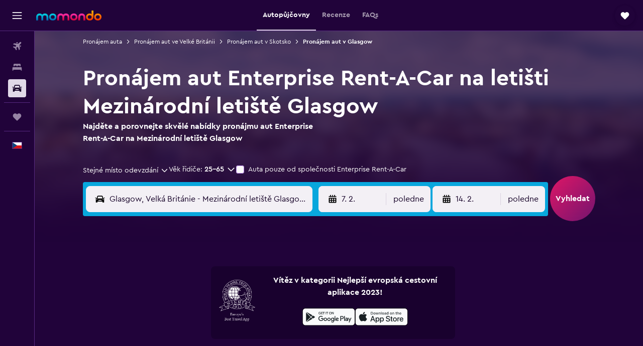

--- FILE ---
content_type: text/html;charset=UTF-8
request_url: https://www.momondo.cz/pronajem/Enterprise-Glasgow.GLA.ENTERPRISE.cla.ksp
body_size: 91307
content:
<!DOCTYPE html>
<html lang='cs-cz' dir='ltr'>
<head>
<meta name="r9-version" content="R802d"/><meta name="r9-built" content="20260129.060102"/><meta name="r9-rendered" content="Sat, 31 Jan 2026 22:42:38 GMT"/><meta name="r9-build-number" content="34"/><link rel="stylesheet" href="https://content.r9cdn.net/res/combined.css?v=948ea7f5090d436fa333e8f8fe4e75e9a07d82a8&amp;cluster=4"/><link rel="stylesheet" href="https://content.r9cdn.net/res/combined.css?v=9ac6a5226313099c4aa21afafa40cce5e4135460&amp;cluster=4"/><meta name="viewport" content="width=device-width, initial-scale=1, minimum-scale=1"/><meta name="format-detection" content="telephone=no"/><link rel="icon" href="/favicon.ico" sizes="any"/><link rel="icon" href="/icon.svg" type="image/svg+xml"/><title>Pronájem aut Enterprise Rent-A-Car, Mezinárodní letiště Glasgow | momondo</title><meta name="description" content="Najděte levný pronájem aut Enterprise Rent-A-Car na letišti Mezinárodní letiště Glasgow. Přečtěte si recenze a porovnejte ceny krátkodobých a dlouhodobých pronájmů Enterprise Rent-A-Car."/><link rel="preconnect" href="apis.google.com"/><link rel="dns-prefetch" href="apis.google.com"/><link rel="preconnect" href="www.googletagmanager.com"/><link rel="dns-prefetch" href="www.googletagmanager.com"/><link rel="preconnect" href="www.google-analytics.com"/><link rel="dns-prefetch" href="www.google-analytics.com"/><script type="text/javascript">
var safari13PlusRegex = /Macintosh;.*?Version\/(1[3-9]|[2-9][0-9]+)(\.[0-9]+)* Safari/;
if (
window &&
window.navigator &&
window.navigator.userAgent &&
window.navigator.userAgent.indexOf('Safari') > -1 &&
window.navigator.userAgent.indexOf('Chrome') === -1 &&
safari13PlusRegex.test(window.navigator.userAgent)
) {
if (
'ontouchstart' in window &&
(!('cookieEnabled' in window.navigator) || window.navigator.cookieEnabled)
) {
if (
decodeURIComponent(document.cookie).indexOf('pmov=') < 0 &&
decodeURIComponent(document.cookie).indexOf('oo.tweb=') < 0
) {
var d = new Date();
d.setTime(d.getTime() + 90 * 24 * 60 * 60 * 1000);
document.cookie = 'pmov=tb;path=/;expires=' + d.toUTCString();
}
}
}
</script><meta name="kayak_page" content="car,static-agency-location,airport"/><meta name="seop" content="GLA-ENTERPRISE"/><meta name="seo-cache" content="true"/><script type="text/javascript">
var DynamicContextPromise = (function (handler) {
this.status = 0;
this.value = undefined;
this.thenCallbacks = [];
this.catchCallbacks = [];
this.then = function(fn) {
if (this.status === 0) {
this.thenCallbacks.push(fn);
}
if (this.status === 1) {
fn(this.value);
}
return this;
}.bind(this);
this.catch = function(fn) {
if (this.status === 0) {
this.catchCallbacks.push(fn);
}
if (this.status === 2) {
fn(this.value);
}
return this;
}.bind(this);
var resolve = function(value) {
if (this.status === 0) {
this.status = 1;
this.value = value;
this.thenCallbacks.forEach(function(fn) {
fn(value)
});
}
}.bind(this);
var reject = function(value) {
if (this.status === 0) {
this.status = 2;
this.value = value;
this.catchCallbacks.forEach(function(fn) {
fn(value)
});
}
}.bind(this);
try {
handler(resolve, reject);
} catch (err) {
reject(err);
}
return {
then: this.then,
catch: this.catch,
};
}).bind({})
var ie = (function () {
var undef,
v = 3,
div = document.createElement('div'),
all = div.getElementsByTagName('i');
while (div.innerHTML = '<!--[if gt IE ' + (++v) + ']><i></i><![endif]-->', all[0]);
return v > 4 ? v : undef;
}());
var xhr = ie <= 9 ? new XDomainRequest() : new XMLHttpRequest();
var trackingQueryParams = "";
var getOnlyValidParams = function(paramsList, reservedParamsList) {
var finalParamsList = [];
for (var i = 0; i < paramsList.length; i++) {
if (reservedParamsList.indexOf(paramsList[i].split('=')[0]) == -1) {
finalParamsList.push(paramsList[i]);
}
}
return finalParamsList;
}
var removeUnnecessaryQueryStringChars = function(paramsString) {
if (paramsString.charAt(0) === '?') {
return paramsString.substr(1);
}
return paramsString;
}
var reservedParamsList = ['vertical', 'pageId', 'subPageId', 'originalReferrer', 'seoPlacementId', 'seoLanguage', 'seoCountry', 'tags'];
var paramsString = window.location && window.location.search;
if (paramsString) {
paramsString = removeUnnecessaryQueryStringChars(paramsString);
var finalParamsList = getOnlyValidParams(paramsString.split('&'), reservedParamsList)
trackingQueryParams = finalParamsList.length > 0 ? "&" + finalParamsList.join("&") + "&seo=true" : "";
}
var trackingUrl = '/s/run/fpc/context' +
'?vertical=car' +
'&pageId=static-agency-location' +
'&subPageId=airport' +
'&originalReferrer=' + encodeURIComponent(document.referrer) +
'&seoPlacementId=' + encodeURIComponent('GLA-ENTERPRISE') +
'&tags=' + encodeURIComponent('') +
'&origin=' + encodeURIComponent('') +
'&destination=' + encodeURIComponent('') +
'&isSeoPage=' + encodeURIComponent('true') +
'&domain=' + encodeURIComponent(window.location.host) +
trackingQueryParams;
xhr.open('GET', trackingUrl, true);
xhr.responseType = 'json';
window.R9 = window.R9 || {};
window.R9.unhiddenElements = [];
window.R9.dynamicContextPromise = new DynamicContextPromise(function(resolve, reject) {
xhr.onload = function () {
if (xhr.readyState === xhr.DONE && xhr.status === 200) {
window.R9 = window.R9 || {};
window.R9.globals = window.R9.globals || {};
resolve(xhr.response);
if (xhr.response['formToken']) {
R9.globals.formtoken = xhr.response['formToken'];
}
if (xhr.response['jsonPlacementEnabled'] && xhr.response['jsonGlobalPlacementEnabled']) {
if (xhr.response['placement']) {
R9.globals.placement = xhr.response['placement'];
}
if (xhr.response['affiliate']) {
R9.globals.affiliate = xhr.response['affiliate'];
}
}
if (xhr.response['dsaRemovableFields']) {
var dsaRemovableParamsList = xhr.response['dsaRemovableFields'];
var query = window.location.search.slice(1) || "";
var params = query.split('&');
var needRemoveParams = false;
for (var i = 0; i < dsaRemovableParamsList.length; i++) {
if (query.indexOf(dsaRemovableParamsList[i] + '=') != -1) {
needRemoveParams = true;
break;
}
}
if (needRemoveParams) {
var path = window.location.pathname;
var finalQuery = [];
for (var i = 0; i < params.length; i++) {
if (dsaRemovableParamsList.indexOf(params[i].split('=')[0]) == -1) {
finalQuery.push(params[i]);
}
}
if (window.history.replaceState) {
window.history.replaceState({}, document.title, path + (finalQuery.length > 0 ? '?' + finalQuery.join('&') : ''));
}
}
if(xhr.response['cachedCookieConsentEnabled']) {
var unhideElement = (elementId) => {
var elementToUnhide = document.querySelector(elementId);
if (elementToUnhide) {
window.R9.unhiddenElements = window.R9.unhiddenElements || [];
window.R9.unhiddenElements.push(elementId.replace('#', ''));
elementToUnhide.removeAttribute('hidden');
elementToUnhide.dispatchEvent(new Event('initialStaticHideRemove'));
}
}
var unhideCookieConsent = () => {
if (xhr.response['showSharedIabTcfDialog']) {
unhideElement('#iab-tcf-dialog');
}
if (xhr.response['showDataTransferDisclaimerDialog']) {
unhideElement('#shared-data-transfer-disclaimer-dialog');
}
if (xhr.response['showTwoPartyConsentDialog']) {
unhideElement('#shared-two-part-consent-dialog');
}
}
if (document.readyState === "loading") {
document.addEventListener("DOMContentLoaded", unhideCookieConsent);
} else {
unhideCookieConsent();
}
}
}
} else {
reject(xhr.response);
}
};
})
xhr.send('');
</script><link rel="canonical" href="https://www.momondo.cz/pronajem/Enterprise-Glasgow.GLA.ENTERPRISE.cla.ksp"/><link rel="alternate" hrefLang="de-AT" href="https://www.momondo.at/mietwagen/Enterprise-Glasgow.GLA.ENTERPRISE.cla.ksp"/><link rel="alternate" hrefLang="en-AU" href="https://www.momondo.com.au/car-hire/Enterprise-Glasgow.GLA.ENTERPRISE.cla.ksp"/><link rel="alternate" hrefLang="fr-BE" href="https://www.fr.momondo.be/location-de-voiture/Enterprise-Glasgow.GLA.ENTERPRISE.cla.ksp"/><link rel="alternate" hrefLang="nl-BE" href="https://www.momondo.be/autoverhuur/Enterprise-Glasgow.GLA.ENTERPRISE.cla.ksp"/><link rel="alternate" hrefLang="pt-BR" href="https://www.momondo.com.br/aluguel-de-carros/Enterprise-Glasgow.GLA.ENTERPRISE.cla.ksp"/><link rel="alternate" hrefLang="fr-CA" href="https://www.fr.momondo.ca/location-de-voiture/Enterprise-Glasgow.GLA.ENTERPRISE.cla.ksp"/><link rel="alternate" hrefLang="en-CA" href="https://www.momondo.ca/car-rental/Enterprise-Glasgow.GLA.ENTERPRISE.cla.ksp"/><link rel="alternate" hrefLang="fr-CH" href="https://www.fr.momondo.ch/location-de-voiture/Enterprise-Glasgow.GLA.ENTERPRISE.cla.ksp"/><link rel="alternate" hrefLang="it-CH" href="https://www.it.momondo.ch/noleggio-auto/Enterprise-Glasgow.GLA.ENTERPRISE.cla.ksp"/><link rel="alternate" hrefLang="de-CH" href="https://www.momondo.ch/mietwagen/Enterprise-Glasgow.GLA.ENTERPRISE.cla.ksp"/><link rel="alternate" hrefLang="cs-CZ" href="https://www.momondo.cz/pronajem/Enterprise-Glasgow.GLA.ENTERPRISE.cla.ksp"/><link rel="alternate" hrefLang="de-DE" href="https://www.momondo.de/mietwagen/Enterprise-Glasgow.GLA.ENTERPRISE.cla.ksp"/><link rel="alternate" hrefLang="da-DK" href="https://www.momondo.dk/biludlejning/Enterprise-Glasgow.GLA.ENTERPRISE.cla.ksp"/><link rel="alternate" hrefLang="es-ES" href="https://www.momondo.es/alquiler-de-coches/Enterprise-Glasgow.GLA.ENTERPRISE.cla.ksp"/><link rel="alternate" hrefLang="fi-FI" href="https://www.momondo.fi/autonvuokraus/Enterprise-Glasgow.GLA.ENTERPRISE.cla.ksp"/><link rel="alternate" hrefLang="fr-FR" href="https://www.momondo.fr/location-de-voiture/Enterprise-Glasgow.GLA.ENTERPRISE.cla.ksp"/><link rel="alternate" hrefLang="en-GB" href="https://www.momondo.co.uk/car-hire/Enterprise-Glasgow.GLA.ENTERPRISE.cla.ksp"/><link rel="alternate" hrefLang="en-IE" href="https://www.momondo.ie/car-hire/Enterprise-Glasgow.GLA.ENTERPRISE.cla.ksp"/><link rel="alternate" hrefLang="en-IN" href="https://www.momondo.in/car-rental/Enterprise-Glasgow.GLA.ENTERPRISE.cla.ksp"/><link rel="alternate" hrefLang="it-IT" href="https://www.momondo.it/noleggio-auto/Enterprise-Glasgow.GLA.ENTERPRISE.cla.ksp"/><link rel="alternate" hrefLang="nl-NL" href="https://www.momondo.nl/autoverhuur/Enterprise-Glasgow.GLA.ENTERPRISE.cla.ksp"/><link rel="alternate" hrefLang="no-NO" href="https://www.momondo.no/leiebil/Enterprise-Glasgow.GLA.ENTERPRISE.cla.ksp"/><link rel="alternate" hrefLang="pl-PL" href="https://www.momondo.pl/wypozyczalnie-samochodow/Enterprise-Glasgow.GLA.ENTERPRISE.cla.ksp"/><link rel="alternate" hrefLang="pt-PT" href="https://www.momondo.pt/aluguer-de-carros/Enterprise-Glasgow.GLA.ENTERPRISE.cla.ksp"/><link rel="alternate" hrefLang="ro-RO" href="https://www.momondo.ro/inchirieri-auto/Enterprise-Glasgow.GLA.ENTERPRISE.cla.ksp"/><link rel="alternate" hrefLang="sv-SE" href="https://www.momondo.se/hyrbil/Enterprise-Glasgow.GLA.ENTERPRISE.cla.ksp"/><link rel="alternate" hrefLang="en-US" href="https://www.momondo.com/car-rental/Enterprise-Glasgow.GLA.ENTERPRISE.cla.ksp"/><meta property="og:image" content="https://content.r9cdn.net/rimg/provider-logos/common/socialmedia/momondo-logo.png?width=1200&amp;height=630&amp;crop=false"/><meta property="og:image:width" content="1200"/><meta property="og:image:height" content="630"/><meta property="og:title" content="Pronájem aut Enterprise Rent-A-Car, Mezinárodní letiště Glasgow | momondo"/><meta property="og:type" content="website"/><meta property="og:description" content="Najděte levný pronájem aut Enterprise Rent-A-Car na letišti Mezinárodní letiště Glasgow. Přečtěte si recenze a porovnejte ceny krátkodobých a dlouhodobých pronájmů Enterprise Rent-A-Car."/><meta property="og:url" content="https://www.momondo.cz/pronajem/Enterprise-Glasgow.GLA.ENTERPRISE.cla.ksp"/><meta property="og:site_name" content="momondo"/><meta property="fb:pages" content="148785901841216"/><meta property="twitter:title" content="Pronájem aut Enterprise Rent-A-Car, Mezinárodní letiště Glasgow | momondo"/><meta name="twitter:description" content="Najděte levný pronájem aut Enterprise Rent-A-Car na letišti Mezinárodní letiště Glasgow. Přečtěte si recenze a porovnejte ceny krátkodobých a dlouhodobých pronájmů Enterprise Rent-A-Car."/><meta name="twitter:card" content="summary_large_image"/><meta name="twitter:site" content="@momondo"/><meta name="twitter:creator" content="@momondo"/><meta name="robots" content="index,follow"/><link rel="apple-touch-icon" href="/apple-touch-icon.png"/><link rel="apple-touch-icon" sizes="60x60" href="/apple-touch-icon-60x60.png"/><link rel="apple-touch-icon" sizes="76x76" href="/apple-touch-icon-76x76.png"/><link rel="apple-touch-icon" sizes="120x120" href="/apple-touch-icon-120x120.png"/><link rel="apple-touch-icon" sizes="152x152" href="/apple-touch-icon-152x152.png"/><link rel="apple-touch-icon" sizes="167x167" href="/apple-touch-icon-167x167.png"/><link rel="apple-touch-icon" sizes="180x180" href="/apple-touch-icon-180x180.png"/><script type="application/ld+json">{"@context":"https://schema.org","@type":"Website","name":"momondo","url":"https://www.momondo.cz"}</script><script type="application/ld+json">{"@context":"http://schema.org","@type":"Organization","name":"momondo","url":"https://www.momondo.cz/pronajem/Enterprise-Glasgow.GLA.ENTERPRISE.cla.ksp","sameAs":["https://www.facebook.com/momondo","https://www.instagram.com/momondo","https://x.com/momondo"]}</script><script type="application/ld+json">[{"@context":"http://schema.org","@type":"BreadcrumbList","name":"r9-alt","itemListElement":[{"@type":"ListItem","position":"1","item":{"@id":"https://www.momondo.cz/pronajem","name":"Pronájem auta"}},{"@type":"ListItem","position":"2","item":{"@id":"","name":"Pronájem aut v Glasgow"}}]},{"@context":"http://schema.org","@type":"BreadcrumbList","name":"r9-full","itemListElement":[{"@type":"ListItem","position":"1","item":{"@id":"https://www.momondo.cz/pronajem","name":"Pronájem auta"}},{"@type":"ListItem","position":"2","item":{"@id":"/pronajem/Velka-Britanie-252-crc.ksp","name":"Pronájem aut ve Velké Británii"}},{"@type":"ListItem","position":"3","item":{"@id":"/pronajem/Skotsko-Velka-Britanie-3994-crr.ksp","name":"Pronájem aut v Skotsko"}},{"@type":"ListItem","position":"4","item":{"@id":"","name":"Pronájem aut v Glasgow"}}]}]</script><script type="application/ld+json">{"@context":"http://schema.org","@type":"AutoRental","name":"Enterprise Rent-A-Car","image":"https://content.r9cdn.net/rimg/provider-logos/cars/h/enterprise.png?crop=false&width=120&height=60&fallback=default3.png&_v=e58e7c74ab38dad83c27b49b39d0986f","telephone":"+44 141 413 4000","address":{"@type":"PostalAddress","streetAddress":"Car Rental Centre","postalCode":"PA3 2ST","addressLocality":"Glasgow","addressRegion":"Skotsko","addressCountry":"Velké Británie"},"openingHoursSpecification":[{"@type":"OpeningHoursSpecification","dayOfWeek":["monday"],"opens":"07:00:00","closes":"23:00:00"},{"@type":"OpeningHoursSpecification","dayOfWeek":["tuesday"],"opens":"07:00:00","closes":"23:00:00"},{"@type":"OpeningHoursSpecification","dayOfWeek":["wednesday"],"opens":"07:00:00","closes":"23:00:00"},{"@type":"OpeningHoursSpecification","dayOfWeek":["thursday"],"opens":"07:00:00","closes":"23:00:00"},{"@type":"OpeningHoursSpecification","dayOfWeek":["friday"],"opens":"07:00:00","closes":"23:00:00"},{"@type":"OpeningHoursSpecification","dayOfWeek":["saturday"],"opens":"07:00:00","closes":"23:00:00"},{"@type":"OpeningHoursSpecification","dayOfWeek":["sunday"],"opens":"07:00:00","closes":"23:00:00"}],"aggregateRating":{"@type":"AggregateRating","ratingCount":"6","ratingValue":"100","bestRating":"100"},"areaServed":{"@type":"City","name":"Glasgow"},"parentOrganization":{"@type":"Organization","name":"Enterprise Rent-A-Car"}}</script><script type="application/ld+json">{"@context":"http://schema.org","@type":"FAQPage","mainEntity":[{"@type":"Question","name":"Jaký je nejlevnější typ vozu Enterprise Rent-A-Car v destinaci Mezinárodní letiště Glasgow?","acceptedAnswer":{"@type":"Answer","text":"Nejoblíbenějším typem vozů k pronájmu v destinaci Mezinárodní letiště Glasgow jsou vozy kategorie Intermediate od společnosti Enterprise Rent-A-Car. Mezi řidiči je to oblíbený typ auta, díky dobrému poměru ceny a kvality, který za průměrnou sazbu 1 317 Kč/den nabízí. Tento typ vozu si vybralo 25 % uživatelů stránek momondo, máte však samozřejmě možnost zvolit jiný typ vozu, na základě vašich individuálních potřeb."}},{"@type":"Question","name":"Kde v destinaci Mezinárodní letiště Glasgow najdu autopůjčovnu Enterprise Rent-A-Car?","acceptedAnswer":{"@type":"Answer","text":"Car Rental Centre je nejbližší autopůjčovna Enterprise Rent-A-Car od Mezinárodní letiště Glasgow. Autopůjčovnu můžete kontaktovat na telefonním čísle +44 141 413 4000."}},{"@type":"Question","name":"Nabízí Enterprise Rent-A-Car kyvadlovou dopravu nebo vyzvednutí z Mezinárodní letiště Glasgow (GLA)?","acceptedAnswer":{"@type":"Answer","text":"Ano, Enterprise Rent-A-Car z Mezinárodní letiště Glasgow (GLA) nabízí kyvadlovou dopravu."}}]}</script><meta name="kayak_content_type" content="GLA,backup"/><meta name="cfcms-destination-code" content="GLA"/>
</head>
<body class='bd-default bd-mo react react-st cs_CZ '><div id='root'><div class="c--AO"><nav class="mZv3" aria-label="Rychlé odkazy"><a href="#main">Přeskočit na hlavní obsah</a></nav><div data-testid="page-top-anchor" aria-live="polite" aria-atomic="true" tabindex="-1" style="position:absolute;width:1px;height:1px;margin:-1px;padding:0;overflow:hidden;clip-path:inset(50%);white-space:nowrap;border:0"></div><header class="mc6t mc6t-mod-sticky-always" style="height:62px;top:0px"><div class="mc6t-wrapper"><div><div class="mc6t-banner mc6t-mod-sticky-non-mobile"></div></div><div class="mc6t-main-content mc6t-mod-bordered" style="height:62px"><div class="common-layout-react-HeaderV2 V_0p V_0p-mod-branded V_0p-mod-side-nav-ux-v2"><div class="wRhj wRhj-mod-justify-start wRhj-mod-grow"><div class="mc6t-nav-button mc6t-mod-hide-empty"><div role="button" tabindex="0" class="ZGw- ZGw--mod-size-medium ZGw--mod-variant-default" aria-label="Otevřít hlavní nabídku"><svg viewBox="0 0 200 200" width="20" height="20" xmlns="http://www.w3.org/2000/svg" role="presentation"><path d="M191.67 50H8.33V33.33h183.33V50zm0 100H8.33v16.67h183.33V150zm0-58.33H8.33v16.67h183.33V91.67z"/></svg></div></div><div class="mc6t-logo mc6t-mod-hide-empty"><div class="gPDR gPDR-mod-focus-keyboard gPDR-momondo gPDR-non-compact gPDR-main-logo-mobile gPDR-mod-reduced-size"><a class="gPDR-main-logo-link" href="/" itemProp="https://schema.org/logo" aria-label="Přejít na domovskou stránku momondo"><div class="gPDR-main-logo" style="animation-duration:2000ms"><span style="transform:translate3d(0,0,0);vertical-align:middle;-webkit-font-smoothing:antialiased;-moz-osx-font-smoothing:grayscale;width:auto;height:auto" class="gPDR-logo-image"><svg width="100%" height="100%" xmlns="http://www.w3.org/2000/svg" viewBox="0 0 250 38" role="presentation" style="width:inherit;height:inherit;line-height:inherit;color:inherit"><defs><linearGradient id="logos806a-1" x2="0" y2="100%"><stop offset="0" stop-color="#00d7e5"/><stop offset="1" stop-color="#0066ae"/></linearGradient><linearGradient id="logos806b-1" x2="0" y2="100%"><stop offset="0" stop-color="#ff30ae"/><stop offset="1" stop-color="#d1003a"/></linearGradient><linearGradient id="logos806c-1" x2="0" y2="100%"><stop offset="0" stop-color="#ffba00"/><stop offset="1" stop-color="#f02e00"/></linearGradient></defs><path fill="url(#logos806a-1)" d="M23.2 15.5c2.5-2.7 6-4.4 9.9-4.4 8.7 0 13.4 6 13.4 13.4v12.8c0 .3-.3.5-.5.5h-6c-.3 0-.5-.2-.5-.5V24.5c0-4.6-3.1-5.9-6.4-5.9-3.2 0-6.4 1.3-6.4 5.9v12.8c0 .3-.3.5-.5.5h-5.9c-.3 0-.5-.2-.5-.5V24.5c0-4.6-3.1-5.9-6.4-5.9-3.2 0-6.4 1.3-6.4 5.9v12.8c0 .3-.3.5-.5.5h-6c-.3 0-.5-.2-.5-.5V24.5c0-7.4 4.7-13.4 13.3-13.4 4 0 7.5 1.7 9.9 4.4m54.3 9.1c0 7.5-5.2 13.4-14 13.4s-14-5.9-14-13.4c0-7.6 5.2-13.4 14-13.4 8.8-.1 14 5.9 14 13.4zm-6.7 0c0-3.7-2.4-6.8-7.3-6.8-5.2 0-7.3 3.1-7.3 6.8 0 3.7 2.1 6.8 7.3 6.8 5.1-.1 7.3-3.1 7.3-6.8z"/><path fill="url(#logos806b-1)" d="M103.8 15.5c2.5-2.7 6-4.4 9.9-4.4 8.7 0 13.4 6 13.4 13.4v12.8c0 .3-.3.5-.5.5h-5.9c-.3 0-.5-.2-.5-.5V24.5c0-4.6-3.1-5.9-6.4-5.9-3.2 0-6.4 1.3-6.4 5.9v12.8c0 .3-.3.5-.5.5H101c-.3 0-.5-.2-.5-.5V24.5c0-4.6-3.1-5.9-6.4-5.9-3.2 0-6.4 1.3-6.4 5.9v12.8c0 .3-.3.5-.5.5h-5.9c-.3 0-.5-.2-.5-.5V24.5c0-7.4 4.7-13.4 13.3-13.4 3.8 0 7.3 1.7 9.7 4.4m54.3 9.1c0 7.5-5.2 13.4-14 13.4s-14-5.9-14-13.4c0-7.6 5.2-13.4 14-13.4 8.7-.1 14 5.9 14 13.4zm-6.7 0c0-3.7-2.3-6.8-7.3-6.8-5.2 0-7.3 3.1-7.3 6.8 0 3.7 2.1 6.8 7.3 6.8 5.1-.1 7.3-3.1 7.3-6.8zm9.8-.1v12.8c0 .3.2.5.5.5h5.9c.3 0 .5-.2.5-.5V24.5c0-4.6 3.1-5.9 6.4-5.9 3.3 0 6.4 1.3 6.4 5.9v12.8c0 .3.2.5.5.5h5.9c.3 0 .5-.2.5-.5V24.5c0-7.4-4.5-13.4-13.4-13.4-8.7 0-13.2 6-13.2 13.4"/><path fill="url(#logos806c-1)" d="M218.4 0h-5.9c-.3 0-.5.2-.5.5v13c-1.3-1.2-4.3-2.4-7-2.4-8.8 0-14 5.9-14 13.4s5.2 13.4 14 13.4c8.7 0 14-5.2 14-14.6V.4c-.1-.2-.3-.4-.6-.4zm-13.5 31.3c-5.2 0-7.3-3-7.3-6.8 0-3.7 2.1-6.8 7.3-6.8 4.9 0 7.3 3 7.3 6.8s-2.2 6.8-7.3 6.8zM236 11.1c-8.8 0-14 5.9-14 13.4s5.2 13.4 14 13.4 14-5.9 14-13.4c0-7.4-5.3-13.4-14-13.4zm0 20.2c-5.2 0-7.3-3.1-7.3-6.8 0-3.7 2.1-6.8 7.3-6.8 4.9 0 7.3 3.1 7.3 6.8 0 3.8-2.2 6.8-7.3 6.8z"/></svg></span></div></a></div></div></div><div class="wRhj wRhj-mod-width-full-mobile wRhj-mod-justify-center wRhj-mod-allow-shrink"><div class="V_0p-search-display-wrapper"></div></div><div class="V_0p-secondary-navigation" style="margin:0;top:61px"><div class="N_ex N_ex-pres-default N_ex-mod-inline-spacing-top-none N_ex-mod-inline"><div class="N_ex-navigation-wrapper N_ex-mod-inline"><div class="N_ex-navigation-container"><div class="N_ex-navigation-items-wrapper"><div class="vHYk-button-wrapper vHYk-mod-pres-default"><div role="button" tabindex="0" class="vHYk vHYk-button" data-text="Autopůjčovny"><span>Autopůjčovny</span></div></div><div class="vHYk-button-wrapper vHYk-mod-pres-default"><div role="button" tabindex="0" class="vHYk vHYk-button" data-text="Recenze"><span>Recenze</span></div></div><div class="vHYk-button-wrapper vHYk-mod-pres-default"><div role="button" tabindex="0" class="vHYk vHYk-button" data-text="FAQs"><span>FAQs</span></div></div></div></div></div></div></div><div class="wRhj wRhj-mod-justify-end wRhj-mod-grow"><div><div class="common-layout-react-HeaderAccountWrapper theme-dark account--collapsible account--not-branded"><div class="ui-layout-header-HeaderTripsItem"><div class="trips-drawer-wrapper theme-dark"><div><div role="button" tabindex="0" class="ZGw- ZGw--mod-size-medium ZGw--mod-variant-round" aria-label="Otevřít nabídku cesty"><div class="c_EZE"><svg viewBox="0 0 200 200" width="1.25em" height="1.25em" xmlns="http://www.w3.org/2000/svg" class="" role="presentation" aria-hidden="true"><path d="M169.94 110.33l-19.75 19.75l-.92.92l-39.58 39.58c-.67.67-1.33 1.25-2 1.67c-.75.58-1.5 1.08-2.25 1.42c-.83.42-1.75.75-2.58 1c-.75.17-1.58.25-2.33.33h-1c-.75-.08-1.58-.17-2.33-.33c-.83-.25-1.75-.58-2.58-1c-.75-.33-1.5-.83-2.25-1.42c-.67-.42-1.33-1-2-1.67L50.79 131l-.92-.92l-19.75-19.75c-8.92-9-13.42-20.67-13.42-32.42s4.5-23.42 13.42-32.42c17.92-17.83 46.92-17.83 64.83 0l5.08 5.08l5.08-5.08c8.92-8.92 20.67-13.33 32.42-13.33s23.5 4.42 32.42 13.33c17.92 17.92 17.92 46.92 0 64.83z"/></svg></div></div></div></div></div></div></div></div><div class="c5ab7 c5ab7-mod-absolute c5ab7-collapsed c5ab7-mod-variant-accordion" style="top:62px"><div tabindex="-1" class="pRB0 pRB0-collapsed pRB0-mod-variant-accordion pRB0-mod-position-sticky" style="top:62px;height:calc(100vh - 62px)"><div><div class="pRB0-nav-items"><nav class="HtHs" aria-label="Vyhledávání"><ul class="HtHs-nav-list"><li><a href="/" aria-label="Search for flights " class="dJtn dJtn-collapsed dJtn-mod-variant-accordion" aria-current="false"><svg viewBox="0 0 200 200" width="1.25em" height="1.25em" xmlns="http://www.w3.org/2000/svg" class="ncEv ncEv-rtl-aware dJtn-menu-item-icon" role="presentation" aria-hidden="true"><path d="M107.91 115.59l-23.6 17.77l10.49 28.28c.83 4.36-.53 8.9-3.65 12.02l-9.78 9.78l-23.54-41.34l-41.28-23.48l9.78-9.66c3.12-3.12 7.6-4.42 11.9-3.65l28.4 10.37l17.71-23.66l-11.79-11.79l-52.86-17.5l13.14-13.49c2.77-2.77 6.6-4.24 10.49-4.01l27.05 1.83l33.12 2.24l22.1 1.47l29.46-29.34c6.48-6.48 17.09-6.48 23.57 0c3.24 3.24 4.89 7.48 4.83 11.79c.06 4.3-1.59 8.54-4.83 11.78l-29.46 29.34l1.47 22.1l2.24 33.12l1.83 27.16c.29 3.83-1.12 7.6-3.83 10.31l-13.44 13.44l-17.74-53.09l-11.79-11.79zm67.76-26.52c-4.77-4.77-12.32-4.89-17.21-.35l2.24 33l14.97-14.97a12.488 12.488 0 000-17.68zm-64.81-64.82a12.488 12.488 0 00-17.68 0L78.21 39.22l33 2.24c4.54-4.89 4.42-12.43-.35-17.21z"/></svg><div class="dJtn-menu-item-title">Letenky</div></a></li><li><a href="/hotel" aria-label="Vyhledat ubytování " class="dJtn dJtn-collapsed dJtn-mod-variant-accordion" aria-current="false"><svg viewBox="0 0 200 200" width="1.25em" height="1.25em" xmlns="http://www.w3.org/2000/svg" class="ncEv dJtn-menu-item-icon" role="presentation" aria-hidden="true"><path d="M170.83 46.67v36.67h-16.67v-3.33c0-7.42-5.92-13.33-13.33-13.33h-19.17c-7.42 0-13.33 5.92-13.33 13.33v3.33H91.66v-3.33c0-7.42-5.92-13.33-13.33-13.33H59.16c-7.42 0-13.33 5.92-13.33 13.33v3.33H29.16V46.67c0-7.42 5.92-13.33 13.33-13.33h115c7.42 0 13.33 5.92 13.33 13.33zm7.5 53.33H21.67c-7.42 0-13.33 5.92-13.33 13.33v53.33h16.67v-16.67h150v16.67h16.67v-53.33c0-7.42-5.92-13.33-13.33-13.33z"/></svg><div class="dJtn-menu-item-title">Pobyty</div></a></li><li><a href="/pronajem" aria-label="Search for cars " class="dJtn dJtn-active dJtn-collapsed dJtn-mod-variant-accordion" aria-current="page"><svg viewBox="0 0 200 200" width="1.25em" height="1.25em" xmlns="http://www.w3.org/2000/svg" class="ncEv dJtn-menu-item-icon" role="presentation" aria-hidden="true"><path d="M25.03 83.33H5.7c-.83 0-1.5-.67-1.5-1.5v-11h20.83v12.5zm150 0h19.33c.83 0 1.5-.67 1.5-1.5v-11h-20.83v12.5zm8.33 17.5v65.83h-33.33v-16.67h-100v16.58l-33.33.08V100.9c0-7.33 6-13.33 13.33-13.33l2.5-.08l14.58-44.92c1.75-5.5 6.92-9.25 12.75-9.25h80.33c5.83 0 11 3.75 12.75 9.25l14.58 44.92h2.5c7.33 0 13.33 6 13.33 13.33zm-137.5 7.5c0-4.58-3.75-8.33-8.33-8.33s-8.33 3.75-8.33 8.33s3.75 8.33 8.33 8.33s8.33-3.75 8.33-8.33zm87.5 16.67c0-4.58-3.75-8.33-8.33-8.33h-50c-4.58 0-8.33 3.75-8.33 8.33s3.75 8.33 8.33 8.33h50c4.58 0 8.33-3.75 8.33-8.33zm16.67-37.5L137.86 50H62.2L50.03 87.5h100zm20.83 20.83c0-4.58-3.75-8.33-8.33-8.33s-8.33 3.75-8.33 8.33s3.75 8.33 8.33 8.33s8.33-3.75 8.33-8.33z"/></svg><div class="dJtn-menu-item-title">Pronájem aut</div></a></li></ul></nav></div><div class="pRB0-line"></div><div class="pRB0-nav-items"><div><a href="#" class="eHiZ-mod-underline-none dJtn dJtn-collapsed dJtn-mod-variant-accordion" aria-label="Moje cesty " aria-current="false"><svg viewBox="0 0 200 200" width="1.25em" height="1.25em" xmlns="http://www.w3.org/2000/svg" class="ncEv dJtn-menu-item-icon" role="presentation" aria-hidden="true"><path d="M169.94 110.33l-19.75 19.75l-.92.92l-39.58 39.58c-.67.67-1.33 1.25-2 1.67c-.75.58-1.5 1.08-2.25 1.42c-.83.42-1.75.75-2.58 1c-.75.17-1.58.25-2.33.33h-1c-.75-.08-1.58-.17-2.33-.33c-.83-.25-1.75-.58-2.58-1c-.75-.33-1.5-.83-2.25-1.42c-.67-.42-1.33-1-2-1.67L50.79 131l-.92-.92l-19.75-19.75c-8.92-9-13.42-20.67-13.42-32.42s4.5-23.42 13.42-32.42c17.92-17.83 46.92-17.83 64.83 0l5.08 5.08l5.08-5.08c8.92-8.92 20.67-13.33 32.42-13.33s23.5 4.42 32.42 13.33c17.92 17.92 17.92 46.92 0 64.83z"/></svg><div class="dJtn-menu-item-title">Moje cesty</div></a></div></div><div class="pRB0-line"></div><div class="pRB0-nav-items"><div role="button" tabindex="0" aria-label="Vyberte jazyk " class="dJtn dJtn-collapsed dJtn-mod-variant-accordion"><div class="dJtn-menu-item-icon"><div class="IXOM IXOM-mod-size-xsmall"><span class="IXOM-flag-container IXOM-cz IXOM-mod-bordered"><img class="DU4n DU4n-hidden" alt="Česká republika (Čeština)" width="18" height="12"/></span></div></div><div class="dJtn-menu-item-title">Čeština</div></div></div></div><div class="pRB0-navigation-links"><div class="F-Tz"></div></div></div></div><div class="c1yxs-hidden"><div class="c-ulo c-ulo-mod-always-render" aria-modal="true"><div class="c-ulo-viewport"><div tabindex="-1" class="c-ulo-content" style="max-width:640px"><div class="BLL2 BLL2-mod-variant-row BLL2-mod-padding-top-small BLL2-mod-padding-bottom-base BLL2-mod-padding-x-large"><div class="BLL2-main BLL2-mod-close-variant-dismiss BLL2-mod-dialog-variant-bottom-sheet-popup"><span class="BLL2-close BLL2-mod-close-variant-dismiss BLL2-mod-close-orientation-left BLL2-mod-close-button-padding-none"><button role="button" class="Py0r Py0r-mod-full-height-width Py0r-mod-variant-solid Py0r-mod-theme-none Py0r-mod-shape-default Py0r-mod-size-xsmall Py0r-mod-outline-offset" tabindex="0" aria-disabled="false" aria-label="Zavřít"><div class="Py0r-button-container"><div class="Py0r-button-content"><svg viewBox="0 0 200 200" width="20" height="20" xmlns="http://www.w3.org/2000/svg" role="presentation"><path d="M111.83 100l61.83 61.83l-11.83 11.83L100 111.83l-61.83 61.83l-11.83-11.83L88.17 100L26.33 38.17l11.83-11.83l61.83 61.83l61.83-61.83l11.83 11.83L111.82 100z"/></svg></div></div></button></span><div class="BLL2-content"></div></div><div class="BLL2-bottom-content"><label class="hEI8" id="country-picker-search-label" for="country-picker-search">Vyhledejte zemi nebo jazyk</label><div role="presentation" tabindex="-1" class="puNl puNl-mod-cursor-inherit puNl-mod-font-size-base puNl-mod-radius-base puNl-mod-corner-radius-all puNl-mod-size-base puNl-mod-spacing-default puNl-mod-state-default puNl-mod-theme-form puNl-mod-validation-state-neutral puNl-mod-validation-style-border"><input class="NhpT NhpT-mod-radius-base NhpT-mod-corner-radius-all NhpT-mod-size-base NhpT-mod-state-default NhpT-mod-theme-form NhpT-mod-validation-state-neutral NhpT-mod-validation-style-border NhpT-mod-hide-native-clear-button" type="search" tabindex="0" aria-controls="country-picker-list" id="country-picker-search" autoComplete="off" placeholder="Vyhledejte zemi nebo jazyk" value=""/></div></div></div><div class="Qe5W Qe5W-mod-padding-none"><div class="daOL"><ul role="listbox" tabindex="0" id="country-picker-list" class="RHsd RHsd-mod-hide-focus-outline RHsd-mod-display-flex"><li id="en-AU-Australia (English)" role="option" class="pe5z" aria-selected="false"><a aria-current="false" class="dG4A" href="https://www.momondo.com.au/car-hire/Enterprise-Glasgow.GLA.ENTERPRISE.cla.ksp" tabindex="-1"><div class="IXOM IXOM-mod-size-xsmall"><span class="IXOM-flag-container IXOM-au IXOM-mod-bordered"><img class="DU4n DU4n-hidden" alt="Australia (English)" width="18" height="12"/></span></div><span class="dG4A-label">Australia (English)</span></a></li><li id="fr-BE-Belgique (Français)" role="option" class="pe5z" aria-selected="false"><a aria-current="false" class="dG4A" href="https://www.fr.momondo.be/in?cc=be&amp;lc=fr&amp;url=/location-de-voiture/Enterprise-Glasgow.GLA.ENTERPRISE.cla.ksp" tabindex="-1"><div class="IXOM IXOM-mod-size-xsmall"><span class="IXOM-flag-container IXOM-be IXOM-mod-bordered"><img class="DU4n DU4n-hidden" alt="Belgique (Français)" width="18" height="12"/></span></div><span class="dG4A-label">Belgique (Français)</span></a></li><li id="nl-BE-België (Nederlands)" role="option" class="pe5z" aria-selected="false"><a aria-current="false" class="dG4A" href="https://www.momondo.be/in?cc=be&amp;lc=nl&amp;url=/autoverhuur/Enterprise-Glasgow.GLA.ENTERPRISE.cla.ksp" tabindex="-1"><div class="IXOM IXOM-mod-size-xsmall"><span class="IXOM-flag-container IXOM-be IXOM-mod-bordered"><img class="DU4n DU4n-hidden" alt="België (Nederlands)" width="18" height="12"/></span></div><span class="dG4A-label">België (Nederlands)</span></a></li><li id="pt-BR-Brasil (Português)" role="option" class="pe5z" aria-selected="false"><a aria-current="false" class="dG4A" href="https://www.momondo.com.br/aluguel-de-carros/Enterprise-Glasgow.GLA.ENTERPRISE.cla.ksp" tabindex="-1"><div class="IXOM IXOM-mod-size-xsmall"><span class="IXOM-flag-container IXOM-br IXOM-mod-bordered"><img class="DU4n DU4n-hidden" alt="Brasil (Português)" width="18" height="12"/></span></div><span class="dG4A-label">Brasil (Português)</span></a></li><li id="en-CA-Canada (English)" role="option" class="pe5z" aria-selected="false"><a aria-current="false" class="dG4A" href="https://www.momondo.ca/in?cc=ca&amp;lc=en&amp;url=/car-rental/Enterprise-Glasgow.GLA.ENTERPRISE.cla.ksp" tabindex="-1"><div class="IXOM IXOM-mod-size-xsmall"><span class="IXOM-flag-container IXOM-ca IXOM-mod-bordered"><img class="DU4n DU4n-hidden" alt="Canada (English)" width="18" height="12"/></span></div><span class="dG4A-label">Canada (English)</span></a></li><li id="fr-CA-Canada (Français)" role="option" class="pe5z" aria-selected="false"><a aria-current="false" class="dG4A" href="https://www.fr.momondo.ca/in?cc=ca&amp;lc=fr&amp;url=/location-de-voiture/Enterprise-Glasgow.GLA.ENTERPRISE.cla.ksp" tabindex="-1"><div class="IXOM IXOM-mod-size-xsmall"><span class="IXOM-flag-container IXOM-ca IXOM-mod-bordered"><img class="DU4n DU4n-hidden" alt="Canada (Français)" width="18" height="12"/></span></div><span class="dG4A-label">Canada (Français)</span></a></li><li id="es-CO-Colombia (Español)" role="option" class="pe5z" aria-selected="false"><a aria-current="false" class="dG4A" href="https://www.momondo.com.co" tabindex="-1"><div class="IXOM IXOM-mod-size-xsmall"><span class="IXOM-flag-container IXOM-co IXOM-mod-bordered"><img class="DU4n DU4n-hidden" alt="Colombia (Español)" width="18" height="12"/></span></div><span class="dG4A-label">Colombia (Español)</span></a></li><li id="cs-CZ-Česká republika (Čeština)" role="option" class="pe5z pe5z-mod-selected" aria-selected="true"><a aria-current="true" class="dG4A dG4A-mod-selected" href="https://www.momondo.cz/pronajem/Enterprise-Glasgow.GLA.ENTERPRISE.cla.ksp" tabindex="-1"><div class="IXOM IXOM-mod-size-xsmall"><span class="IXOM-flag-container IXOM-cz IXOM-mod-bordered"><img class="DU4n DU4n-hidden" alt="Česká republika (Čeština)" width="18" height="12"/></span></div><span class="dG4A-label">Česká republika (Čeština)</span></a></li><li id="da-DK-Danmark (Dansk)" role="option" class="pe5z" aria-selected="false"><a aria-current="false" class="dG4A" href="https://www.momondo.dk/biludlejning/Enterprise-Glasgow.GLA.ENTERPRISE.cla.ksp" tabindex="-1"><div class="IXOM IXOM-mod-size-xsmall"><span class="IXOM-flag-container IXOM-dk IXOM-mod-bordered"><img class="DU4n DU4n-hidden" alt="Danmark (Dansk)" width="18" height="12"/></span></div><span class="dG4A-label">Danmark (Dansk)</span></a></li><li id="de-DE-Deutschland (Deutsch)" role="option" class="pe5z" aria-selected="false"><a aria-current="false" class="dG4A" href="https://www.momondo.de/mietwagen/Enterprise-Glasgow.GLA.ENTERPRISE.cla.ksp" tabindex="-1"><div class="IXOM IXOM-mod-size-xsmall"><span class="IXOM-flag-container IXOM-de IXOM-mod-bordered"><img class="DU4n DU4n-hidden" alt="Deutschland (Deutsch)" width="18" height="12"/></span></div><span class="dG4A-label">Deutschland (Deutsch)</span></a></li><li id="et-EE-Eesti (Eesti)" role="option" class="pe5z" aria-selected="false"><a aria-current="false" class="dG4A" href="https://www.momondo.ee" tabindex="-1"><div class="IXOM IXOM-mod-size-xsmall"><span class="IXOM-flag-container IXOM-ee IXOM-mod-bordered"><img class="DU4n DU4n-hidden" alt="Eesti (Eesti)" width="18" height="12"/></span></div><span class="dG4A-label">Eesti (Eesti)</span></a></li><li id="es-ES-España (Español)" role="option" class="pe5z" aria-selected="false"><a aria-current="false" class="dG4A" href="https://www.momondo.es/alquiler-de-coches/Enterprise-Glasgow.GLA.ENTERPRISE.cla.ksp" tabindex="-1"><div class="IXOM IXOM-mod-size-xsmall"><span class="IXOM-flag-container IXOM-es IXOM-mod-bordered"><img class="DU4n DU4n-hidden" alt="España (Español)" width="18" height="12"/></span></div><span class="dG4A-label">España (Español)</span></a></li><li id="fr-FR-France (Français)" role="option" class="pe5z" aria-selected="false"><a aria-current="false" class="dG4A" href="https://www.momondo.fr/location-de-voiture/Enterprise-Glasgow.GLA.ENTERPRISE.cla.ksp" tabindex="-1"><div class="IXOM IXOM-mod-size-xsmall"><span class="IXOM-flag-container IXOM-fr IXOM-mod-bordered"><img class="DU4n DU4n-hidden" alt="France (Français)" width="18" height="12"/></span></div><span class="dG4A-label">France (Français)</span></a></li><li id="es-CL-Chile (Español)" role="option" class="pe5z" aria-selected="false"><a aria-current="false" class="dG4A" href="https://www.momondo.cl" tabindex="-1"><div class="IXOM IXOM-mod-size-xsmall"><span class="IXOM-flag-container IXOM-cl IXOM-mod-bordered"><img class="DU4n DU4n-hidden" alt="Chile (Español)" width="18" height="12"/></span></div><span class="dG4A-label">Chile (Español)</span></a></li><li id="en-IN-India (English)" role="option" class="pe5z" aria-selected="false"><a aria-current="false" class="dG4A" href="https://www.momondo.in/car-rental/Enterprise-Glasgow.GLA.ENTERPRISE.cla.ksp" tabindex="-1"><div class="IXOM IXOM-mod-size-xsmall"><span class="IXOM-flag-container IXOM-in IXOM-mod-bordered"><img class="DU4n DU4n-hidden" alt="India (English)" width="18" height="12"/></span></div><span class="dG4A-label">India (English)</span></a></li><li id="en-IE-Ireland (English)" role="option" class="pe5z" aria-selected="false"><a aria-current="false" class="dG4A" href="https://www.momondo.ie/car-hire/Enterprise-Glasgow.GLA.ENTERPRISE.cla.ksp" tabindex="-1"><div class="IXOM IXOM-mod-size-xsmall"><span class="IXOM-flag-container IXOM-ie IXOM-mod-bordered"><img class="DU4n DU4n-hidden" alt="Ireland (English)" width="18" height="12"/></span></div><span class="dG4A-label">Ireland (English)</span></a></li><li id="it-IT-Italia (Italiano)" role="option" class="pe5z" aria-selected="false"><a aria-current="false" class="dG4A" href="https://www.momondo.it/noleggio-auto/Enterprise-Glasgow.GLA.ENTERPRISE.cla.ksp" tabindex="-1"><div class="IXOM IXOM-mod-size-xsmall"><span class="IXOM-flag-container IXOM-it IXOM-mod-bordered"><img class="DU4n DU4n-hidden" alt="Italia (Italiano)" width="18" height="12"/></span></div><span class="dG4A-label">Italia (Italiano)</span></a></li><li id="es-MX-México (Español)" role="option" class="pe5z" aria-selected="false"><a aria-current="false" class="dG4A" href="https://www.momondo.mx" tabindex="-1"><div class="IXOM IXOM-mod-size-xsmall"><span class="IXOM-flag-container IXOM-mx IXOM-mod-bordered"><img class="DU4n DU4n-hidden" alt="México (Español)" width="18" height="12"/></span></div><span class="dG4A-label">México (Español)</span></a></li><li id="nl-NL-Nederland (Nederlands)" role="option" class="pe5z" aria-selected="false"><a aria-current="false" class="dG4A" href="https://www.momondo.nl/autoverhuur/Enterprise-Glasgow.GLA.ENTERPRISE.cla.ksp" tabindex="-1"><div class="IXOM IXOM-mod-size-xsmall"><span class="IXOM-flag-container IXOM-nl IXOM-mod-bordered"><img class="DU4n DU4n-hidden" alt="Nederland (Nederlands)" width="18" height="12"/></span></div><span class="dG4A-label">Nederland (Nederlands)</span></a></li><li id="no-NO-Norge (Norsk)" role="option" class="pe5z" aria-selected="false"><a aria-current="false" class="dG4A" href="https://www.momondo.no/leiebil/Enterprise-Glasgow.GLA.ENTERPRISE.cla.ksp" tabindex="-1"><div class="IXOM IXOM-mod-size-xsmall"><span class="IXOM-flag-container IXOM-no IXOM-mod-bordered"><img class="DU4n DU4n-hidden" alt="Norge (Norsk)" width="18" height="12"/></span></div><span class="dG4A-label">Norge (Norsk)</span></a></li><li id="de-AT-Österreich (Deutsch)" role="option" class="pe5z" aria-selected="false"><a aria-current="false" class="dG4A" href="https://www.momondo.at/mietwagen/Enterprise-Glasgow.GLA.ENTERPRISE.cla.ksp" tabindex="-1"><div class="IXOM IXOM-mod-size-xsmall"><span class="IXOM-flag-container IXOM-at IXOM-mod-bordered"><img class="DU4n DU4n-hidden" alt="Österreich (Deutsch)" width="18" height="12"/></span></div><span class="dG4A-label">Österreich (Deutsch)</span></a></li><li id="es-PE-Perú (Español)" role="option" class="pe5z" aria-selected="false"><a aria-current="false" class="dG4A" href="https://www.momondo.com.pe" tabindex="-1"><div class="IXOM IXOM-mod-size-xsmall"><span class="IXOM-flag-container IXOM-pe IXOM-mod-bordered"><img class="DU4n DU4n-hidden" alt="Perú (Español)" width="18" height="12"/></span></div><span class="dG4A-label">Perú (Español)</span></a></li><li id="pl-PL-Polska (Polski)" role="option" class="pe5z" aria-selected="false"><a aria-current="false" class="dG4A" href="https://www.momondo.pl/wypozyczalnie-samochodow/Enterprise-Glasgow.GLA.ENTERPRISE.cla.ksp" tabindex="-1"><div class="IXOM IXOM-mod-size-xsmall"><span class="IXOM-flag-container IXOM-pl IXOM-mod-bordered"><img class="DU4n DU4n-hidden" alt="Polska (Polski)" width="18" height="12"/></span></div><span class="dG4A-label">Polska (Polski)</span></a></li><li id="pt-PT-Portugal (Português)" role="option" class="pe5z" aria-selected="false"><a aria-current="false" class="dG4A" href="https://www.momondo.pt/aluguer-de-carros/Enterprise-Glasgow.GLA.ENTERPRISE.cla.ksp" tabindex="-1"><div class="IXOM IXOM-mod-size-xsmall"><span class="IXOM-flag-container IXOM-pt IXOM-mod-bordered"><img class="DU4n DU4n-hidden" alt="Portugal (Português)" width="18" height="12"/></span></div><span class="dG4A-label">Portugal (Português)</span></a></li><li id="ro-RO-România (Română)" role="option" class="pe5z" aria-selected="false"><a aria-current="false" class="dG4A" href="https://www.momondo.ro/inchirieri-auto/Enterprise-Glasgow.GLA.ENTERPRISE.cla.ksp" tabindex="-1"><div class="IXOM IXOM-mod-size-xsmall"><span class="IXOM-flag-container IXOM-ro IXOM-mod-bordered"><img class="DU4n DU4n-hidden" alt="România (Română)" width="18" height="12"/></span></div><span class="dG4A-label">România (Română)</span></a></li><li id="fr-CH-Suisse (Français)" role="option" class="pe5z" aria-selected="false"><a aria-current="false" class="dG4A" href="https://www.fr.momondo.ch/in?cc=ch&amp;lc=fr&amp;url=/location-de-voiture/Enterprise-Glasgow.GLA.ENTERPRISE.cla.ksp" tabindex="-1"><div class="IXOM IXOM-mod-size-xsmall"><span class="IXOM-flag-container IXOM-ch IXOM-mod-bordered"><img class="DU4n DU4n-hidden" alt="Suisse (Français)" width="18" height="12"/></span></div><span class="dG4A-label">Suisse (Français)</span></a></li><li id="de-CH-Schweiz (Deutsch)" role="option" class="pe5z" aria-selected="false"><a aria-current="false" class="dG4A" href="https://www.momondo.ch/in?cc=ch&amp;lc=de&amp;url=/mietwagen/Enterprise-Glasgow.GLA.ENTERPRISE.cla.ksp" tabindex="-1"><div class="IXOM IXOM-mod-size-xsmall"><span class="IXOM-flag-container IXOM-ch IXOM-mod-bordered"><img class="DU4n DU4n-hidden" alt="Schweiz (Deutsch)" width="18" height="12"/></span></div><span class="dG4A-label">Schweiz (Deutsch)</span></a></li><li id="it-CH-Svizzera (Italiano)" role="option" class="pe5z" aria-selected="false"><a aria-current="false" class="dG4A" href="https://www.it.momondo.ch/in?cc=ch&amp;lc=it&amp;url=/mietwagen/Enterprise-Glasgow.GLA.ENTERPRISE.cla.ksp" tabindex="-1"><div class="IXOM IXOM-mod-size-xsmall"><span class="IXOM-flag-container IXOM-ch IXOM-mod-bordered"><img class="DU4n DU4n-hidden" alt="Svizzera (Italiano)" width="18" height="12"/></span></div><span class="dG4A-label">Svizzera (Italiano)</span></a></li><li id="en-ZA-South Africa (English)" role="option" class="pe5z" aria-selected="false"><a aria-current="false" class="dG4A" href="https://www.momondo.co.za" tabindex="-1"><div class="IXOM IXOM-mod-size-xsmall"><span class="IXOM-flag-container IXOM-za IXOM-mod-bordered"><img class="DU4n DU4n-hidden" alt="South Africa (English)" width="18" height="12"/></span></div><span class="dG4A-label">South Africa (English)</span></a></li><li id="fi-FI-Suomi (Suomi)" role="option" class="pe5z" aria-selected="false"><a aria-current="false" class="dG4A" href="https://www.momondo.fi/autonvuokraus/Enterprise-Glasgow.GLA.ENTERPRISE.cla.ksp" tabindex="-1"><div class="IXOM IXOM-mod-size-xsmall"><span class="IXOM-flag-container IXOM-fi IXOM-mod-bordered"><img class="DU4n DU4n-hidden" alt="Suomi (Suomi)" width="18" height="12"/></span></div><span class="dG4A-label">Suomi (Suomi)</span></a></li><li id="sv-SE-Sverige (Svenska)" role="option" class="pe5z" aria-selected="false"><a aria-current="false" class="dG4A" href="https://www.momondo.se/hyrbil/Enterprise-Glasgow.GLA.ENTERPRISE.cla.ksp" tabindex="-1"><div class="IXOM IXOM-mod-size-xsmall"><span class="IXOM-flag-container IXOM-se IXOM-mod-bordered"><img class="DU4n DU4n-hidden" alt="Sverige (Svenska)" width="18" height="12"/></span></div><span class="dG4A-label">Sverige (Svenska)</span></a></li><li id="tr-TR-Türkiye (Türkçe)" role="option" class="pe5z" aria-selected="false"><a aria-current="false" class="dG4A" href="https://www.momondo.com.tr" tabindex="-1"><div class="IXOM IXOM-mod-size-xsmall"><span class="IXOM-flag-container IXOM-tr IXOM-mod-bordered"><img class="DU4n DU4n-hidden" alt="Türkiye (Türkçe)" width="18" height="12"/></span></div><span class="dG4A-label">Türkiye (Türkçe)</span></a></li><li id="en-GB-United Kingdom (English)" role="option" class="pe5z" aria-selected="false"><a aria-current="false" class="dG4A" href="https://www.momondo.co.uk/car-hire/Enterprise-Glasgow.GLA.ENTERPRISE.cla.ksp" tabindex="-1"><div class="IXOM IXOM-mod-size-xsmall"><span class="IXOM-flag-container IXOM-gb IXOM-mod-bordered"><img class="DU4n DU4n-hidden" alt="United Kingdom (English)" width="18" height="12"/></span></div><span class="dG4A-label">United Kingdom (English)</span></a></li><li id="en-US-United States (English)" role="option" class="pe5z" aria-selected="false"><a aria-current="false" class="dG4A" href="https://www.momondo.com/in?cc=us&amp;lc=en&amp;url=/car-rental/Enterprise-Glasgow.GLA.ENTERPRISE.cla.ksp" tabindex="-1"><div class="IXOM IXOM-mod-size-xsmall"><span class="IXOM-flag-container IXOM-us IXOM-mod-bordered"><img class="DU4n DU4n-hidden" alt="United States (English)" width="18" height="12"/></span></div><span class="dG4A-label">United States (English)</span></a></li><li id="es-UY-Estados Unidos (Español)" role="option" class="pe5z" aria-selected="false"><a aria-current="false" class="dG4A" href="https://www.es.momondo.com/in?cc=uy&amp;lc=es&amp;url=/car-rental/Enterprise-Glasgow.GLA.ENTERPRISE.cla.ksp" tabindex="-1"><div class="IXOM IXOM-mod-size-xsmall"><span class="IXOM-flag-container IXOM-us IXOM-mod-bordered"><img class="DU4n DU4n-hidden" alt="Estados Unidos (Español)" width="18" height="12"/></span></div><span class="dG4A-label">Estados Unidos (Español)</span></a></li><li id="es-UY-Uruguay (Español)" role="option" class="pe5z" aria-selected="false"><a aria-current="false" class="dG4A" href="https://www.es.momondo.com" tabindex="-1"><div class="IXOM IXOM-mod-size-xsmall"><span class="IXOM-flag-container IXOM-uy IXOM-mod-bordered"><img class="DU4n DU4n-hidden" alt="Uruguay (Español)" width="18" height="12"/></span></div><span class="dG4A-label">Uruguay (Español)</span></a></li><li id="uk-UA-Україна (Українська)" role="option" class="pe5z" aria-selected="false"><a aria-current="false" class="dG4A" href="https://www.momondo.ua/in?cc=ua&amp;lc=uk" tabindex="-1"><div class="IXOM IXOM-mod-size-xsmall"><span class="IXOM-flag-container IXOM-ua IXOM-mod-bordered"><img class="DU4n DU4n-hidden" alt="Україна (Українська)" width="18" height="12"/></span></div><span class="dG4A-label">Україна (Українська)</span></a></li><li id="ru-UA-Украина (Русский)" role="option" class="pe5z" aria-selected="false"><a aria-current="false" class="dG4A" href="https://www.ru.momondo.ua/in?cc=ua&amp;lc=ru" tabindex="-1"><div class="IXOM IXOM-mod-size-xsmall"><span class="IXOM-flag-container IXOM-ua IXOM-mod-bordered"><img class="DU4n DU4n-hidden" alt="Украина (Русский)" width="18" height="12"/></span></div><span class="dG4A-label">Украина (Русский)</span></a></li></ul></div></div></div></div></div></div><div class="V_0p-loader"></div></div></div></div></header><div class="c--AO-main c--AO-new-nav-breakpoints" id="main" style="margin:0"><div><div class="D7DZ"><div class="D7DZ-content"><div class="kml-layout edges-m mobile-edges c31EJ"><nav aria-label="Breadcrumb" class="qLKa-mod-desktop qLKa-mod-paddings-small"><ol class="qLKa-list"><li class="qLKa-list-item"><a class="qLKa-item qLKa-mod-theme-default qLKa-mod-size-small qLKa-mod-color-app-content" href="https://www.momondo.cz/pronajem">Pronájem auta</a><svg viewBox="0 0 200 200" width="12" height="12" xmlns="http://www.w3.org/2000/svg" class="qLKa-separator qLKa-mod-theme-default" role="presentation"><path d="M75 32.5l57.95 58.09c5.19 5.2 5.19 13.62 0 18.82L75 167.5l-11.83-11.83L118.84 100L63.17 44.33L75 32.5z"/></svg></li><li class="qLKa-list-item"><a class="qLKa-item qLKa-mod-theme-default qLKa-mod-size-small qLKa-mod-color-app-content" href="/pronajem/Velka-Britanie-252-crc.ksp">Pronájem aut ve Velké Británii</a><svg viewBox="0 0 200 200" width="12" height="12" xmlns="http://www.w3.org/2000/svg" class="qLKa-separator qLKa-mod-theme-default" role="presentation"><path d="M75 32.5l57.95 58.09c5.19 5.2 5.19 13.62 0 18.82L75 167.5l-11.83-11.83L118.84 100L63.17 44.33L75 32.5z"/></svg></li><li class="qLKa-list-item"><a class="qLKa-item qLKa-mod-theme-default qLKa-mod-size-small qLKa-mod-color-app-content" href="/pronajem/Skotsko-Velka-Britanie-3994-crr.ksp">Pronájem aut v Skotsko</a><svg viewBox="0 0 200 200" width="12" height="12" xmlns="http://www.w3.org/2000/svg" class="qLKa-separator qLKa-mod-theme-default" role="presentation"><path d="M75 32.5l57.95 58.09c5.19 5.2 5.19 13.62 0 18.82L75 167.5l-11.83-11.83L118.84 100L63.17 44.33L75 32.5z"/></svg></li><li class="qLKa-list-item"><span class="qLKa-current-item qLKa-mod-size-small qLKa-mod-theme-default qLKa-mod-bold" aria-current="page">Pronájem aut v Glasgow</span></li></ol></nav><div class="xQjA xQjA-header xQjA-mod-header-top-spacing"><div class="k6F4-header-container k6F4-mod-title-container-spacing-none"><h1 class="k6F4-header k6F4-mod-title-size-xlarge k6F4-mod-title-sub-text-size-undefined k6F4-mod-title-color-app-content k6F4-mod-title-spacing-xlarge k6F4-mod-text-align-undefined k6F4-mod-font-weight-default">Pronájem aut Enterprise Rent-A-Car na letišti Mezinárodní letiště Glasgow</h1></div><h2 class="mfj4-mod-sub-title-size-base mfj4-mod-spacing-bottom-xxlarge mfj4-mod-sub-title-color-app-content mfj4-mod-text-align-undefined mfj4-mod-sub-title-font-weight-default">Najděte a porovnejte skvělé nabídky pronájmu aut Enterprise Rent-A-Car na Mezinárodní letiště Glasgow</h2></div><div class="vL6B vL6B-theme-outlined"><div class="J_T2"><div class="J_T2-header"><div class="c8pzf c8pzf-mod-desktop-spacing"><div class="vL6B-top-controls"><div class="c2cnN c2cnN-mod-size-small c2cnN-mod-full-width"><div class="udzg udzg-mod-size-small udzg-mod-radius-none udzg-mod-state-default udzg-mod-alignment-left udzg-mod-variant-default udzg-mod-full-width" role="combobox" aria-controls="car-search-form-type-toggle-j1195" aria-haspopup="listbox" aria-expanded="false" tabindex="0" aria-label="Místo odevzdání auta Stejné místo odevzdání"><div class="Uqct-title"><span class="Uczr-select-title Uczr-mod-alignment-left">Stejné místo odevzdání</span></div><div class="c15uy c15uy-mod-variant-default"><svg viewBox="0 0 200 200" width="1.25em" height="1.25em" xmlns="http://www.w3.org/2000/svg" role="presentation"><path d="M167.5 75l-58.09 57.95c-5.2 5.19-13.62 5.19-18.82 0L32.5 75l11.83-11.83L100 118.84l55.67-55.67L167.5 75z"/></svg></div></div></div><div role="button" tabindex="0"><div class="udzg udzg-mod-size-small udzg-mod-radius-none udzg-mod-state-default udzg-mod-alignment-left udzg-mod-variant-default"><div class="Uqct-title"><span class="oECi">Věk řidiče:<!-- --> <span class="oECi-age oECi-mod-bold-age">25-65</span></span></div><div class="c15uy c15uy-mod-variant-default"><svg viewBox="0 0 200 200" width="1.25em" height="1.25em" xmlns="http://www.w3.org/2000/svg" role="presentation"><path d="M167.5 75l-58.09 57.95c-5.2 5.19-13.62 5.19-18.82 0L32.5 75l11.83-11.83L100 118.84l55.67-55.67L167.5 75z"/></svg></div></div></div><div class="kX9Y-field kX9Y-agency kX9Y-mod-theme-compact"><span class="dX-j dX-j-mod-size-small dX-j-mod-align-center dX-j-mod-label-position-end dX-j-mod-theme-default"><span class="dX-j-input-wrapper"><input id="cars-search-form-agency" tabindex="0" aria-disabled="false" aria-checked="false" class="dX-j-input" type="checkbox" value="false"/><svg viewBox="0 0 200 200" width="1.25em" height="1.25em" xmlns="http://www.w3.org/2000/svg" class="dX-j-icon" role="presentation"><path d="M145.83 80.5l-44.5 44.42l-2.67 2.67h0c-5.07 5.02-13.25 5-18.29-.04l-26.21-26.21l11.75-11.83l23.67 23.67l44.5-44.5l11.75 11.83z"/></svg></span><label for="cars-search-form-agency" id="cars-search-form-agency-label" class="dX-j-label"><span class="dBB_">Auta pouze od společnosti Enterprise Rent-A-Car</span></label></span></div></div></div></div><div class="J_T2-row J_T2-mod-collapse-l J_T2-mod-spacing-y-none J_T2-mod-spacing-x-none"><div class="J_T2-field-group J_T2-mod-collapse-l J_T2-mod-spacing-y-xxsmall J_T2-mod-spacing-x-xxsmall J_T2-mod-grow J_T2-mod-outline"><div class="c4Nju"><div class="VzQg VzQg-mod-border-radius-medium c4Nju-block c4Nju-mod-size-large"></div></div></div><div class="J_T2-field-group J_T2-mod-collapse-l J_T2-mod-spacing-y-xxsmall J_T2-mod-spacing-x-xxsmall J_T2-mod-grow J_T2-mod-outline"><div class="c4Nju"><div class="VzQg VzQg-mod-border-radius-medium c4Nju-block c4Nju-mod-size-large"></div></div></div><span class="vL6B-submit vL6B-mod-rounded"><span class="wU1X"><button class="RxNS RxNS-mod-disabled RxNS-mod-animation-search RxNS-mod-variant-solid RxNS-mod-theme-progress RxNS-mod-shape-round RxNS-mod-spacing-base RxNS-mod-size-xlarge" tabindex="-1" disabled="" aria-disabled="true" role="button" type="submit" aria-label="Kliknutím vyhledávejte auta"><div class="RxNS-button-container"><div class="RxNS-button-content"><div class="a7Uc"><div class="a7Uc-infix"><span class="A_8a-title">Vyhledat</span></div></div></div></div></button></span></span></div><div class="J_T2-footer"><div class="N8pr N8pr-mod-margin-top-small"><div class="N8pr-title-placeholder"></div><div class="N8pr-items-placeholder"><div class="N8pr-cmp2-item-placeholder"></div></div></div></div></div></div></div></div></div></div><div class="RziN"><div class="kml-layout edges-m mobile-edges c31EJ"><div class="aZJU aZJU-mod-spacing-default aZJU-mod-alignment-center aZJU-mod-wrap"><div class="ZwWv ZwWv-mod-max-width-shrunk ZwWv-mod-margin-default ZwWv-mod-background-color-transparent ZwWv-mod-text-alignment-center ZwWv-mod-two-in-row ZwWv-mod-centered-items"><button class="ZwWv-image-wrapper"><img class="ATNn ATNn-hidden ZwWv-image" alt="Vítěz v kategorii Nejlepší evropská cestovní aplikace 2023!"/></button><div class="ZwWv-content"><div class="ZwWv-title">Vítěz v kategorii Nejlepší evropská cestovní aplikace 2023!</div><div class="CoyE"><a href="#" class="eHiZ-mod-underline-none" title="Stáhnout prostřednictvím Google Play" aria-label="Stáhnout prostřednictvím Google Play" target="_blank"><svg width="105" height="46" viewBox="0 0 185 62" fill="none" xmlns="http://www.w3.org/2000/svg" role="presentation" url="https://app.adjust.com/nrro0e_fiwyk9?campaign=M-Brand-NA-CZ-CS-SEO&amp;adgroup=cars&amp;creative=Travel_App_Awards_module&amp;fallback=https://www.momondo.cz/mobile&amp;redirect_macos=https://www.momondo.cz/mobile"> <path d="M169.899 0.000154H14.7087C14.143 0.000154 13.5841 0.000153999 13.0198 0.00323399C12.5476 0.00631398 12.0791 0.015246 11.6023 0.0227919C10.5664 0.0349558 9.53296 0.125925 8.51094 0.294909C7.49035 0.467573 6.50173 0.793102 5.57852 1.26049C4.65647 1.73185 3.81398 2.34432 3.08159 3.07568C2.34536 3.80493 1.73164 4.64785 1.26405 5.57201C0.795147 6.49443 0.470018 7.48289 0.299891 8.50324C0.128134 9.52227 0.0357098 10.553 0.0234482 11.5863C0.00910162 12.0585 0.00755897 12.5322 0 13.0045V48.6003C0.00755897 49.0784 0.00910162 49.5417 0.0234482 50.0202C0.0357214 51.0533 0.128145 52.084 0.299891 53.1029C0.469561 54.1238 0.794708 55.1128 1.26405 56.0355C1.73142 56.9568 2.34522 57.7963 3.08159 58.5215C3.8112 59.2561 4.65424 59.869 5.57852 60.3367C6.50173 60.8054 7.49024 61.1328 8.51094 61.3082C9.53313 61.4758 10.5665 61.5668 11.6023 61.5804C12.0789 61.5909 12.5476 61.5969 13.0199 61.5969C13.5841 61.6 14.143 61.6 14.7087 61.6H169.899C170.454 61.6 171.017 61.6 171.571 61.5969C172.041 61.5969 172.524 61.5909 172.994 61.5804C174.027 61.5675 175.059 61.4765 176.079 61.3082C177.103 61.1316 178.095 60.8042 179.023 60.3367C179.946 59.8687 180.788 59.2559 181.517 58.5215C182.252 57.7935 182.867 56.9545 183.34 56.0355C183.806 55.1121 184.128 54.1232 184.295 53.1029C184.467 52.0838 184.563 51.0533 184.581 50.02C184.588 49.5417 184.588 49.0784 184.588 48.6003C184.6 48.0408 184.6 47.4844 184.6 46.9158V14.6859C184.6 14.1218 184.6 13.5624 184.588 13.0045C184.588 12.5322 184.588 12.0585 184.581 11.5862C184.563 10.5528 184.467 9.52225 184.295 8.50309C184.128 7.48343 183.805 6.49516 183.34 5.57217C182.388 3.71961 180.878 2.21164 179.023 1.26033C178.095 0.794094 177.103 0.468651 176.079 0.294755C175.059 0.125053 174.028 0.0340773 172.994 0.0226379C172.524 0.015092 172.041 0.00600599 171.571 0.00307999C171.017 0 170.454 0 169.899 0L169.899 0.000154Z" fill="black"/> <path d="M13.0274 60.2525C12.5573 60.2525 12.0987 60.2465 11.6324 60.2361C10.6664 60.2235 9.70261 60.1396 8.74901 59.985C7.85983 59.8321 6.99846 59.5477 6.19331 59.1411C5.39551 58.738 4.66786 58.2094 4.03823 57.5756C3.39943 56.9492 2.8676 56.2228 2.4638 55.425C2.0556 54.622 1.7731 53.7613 1.62614 52.8729C1.4675 51.9183 1.38168 50.953 1.36945 49.9854C1.35958 49.6606 1.34677 48.5794 1.34677 48.5794V13.0044C1.34677 13.0044 1.36035 11.9396 1.36945 11.6267C1.3812 10.6607 1.46655 9.69693 1.62476 8.74383C1.772 7.85297 2.05474 6.9898 2.46319 6.1842C2.86543 5.38694 3.39424 4.65991 4.02913 4.03129C4.66334 3.39669 5.39335 2.86535 6.19254 2.45664C6.99585 2.05146 7.85561 1.76911 8.74299 1.61904C9.69974 1.46291 10.6669 1.37854 11.6362 1.36663L13.0282 1.34753H171.564L172.972 1.36709C173.933 1.37848 174.891 1.46219 175.839 1.6175C176.736 1.76949 177.605 2.05387 178.417 2.46126C180.018 3.2849 181.321 4.588 182.143 6.1879C182.545 6.98797 182.823 7.84414 182.968 8.72735C183.128 9.68825 183.218 10.6595 183.236 11.6335C183.241 12.0696 183.241 12.5381 183.241 13.0044C183.253 13.5819 183.253 14.1315 183.253 14.6857V46.9157C183.253 47.4752 183.253 48.0211 183.241 48.5715C183.241 49.0723 183.241 49.5311 183.235 50.0032C183.217 50.9599 183.129 51.9139 182.971 52.8576C182.827 53.7525 182.546 54.6199 182.138 55.4294C181.731 56.2185 181.203 56.9387 180.571 57.5634C179.941 58.2006 179.212 58.7323 178.413 59.138C177.602 59.5477 176.735 59.8331 175.839 59.9847C174.886 60.1402 173.922 60.2242 172.956 60.2359C172.495 60.2467 172.033 60.2522 171.572 60.2524L169.899 60.2555L13.0274 60.2525Z" fill="#F9FAFB"/> <path d="M64.8401 17.9981C64.8401 19.1436 64.5009 20.0558 63.8214 20.7363C63.0496 21.5455 62.0438 21.9503 60.8072 21.9503C59.623 21.9503 58.6162 21.5402 57.7882 20.7187C56.9588 19.8978 56.5448 18.8798 56.5448 17.6653C56.5448 16.4503 56.9588 15.4329 57.7882 14.6114C58.6162 13.7905 59.623 13.3798 60.8072 13.3798C61.3948 13.3798 61.9573 13.4947 62.4914 13.7238C63.0255 13.9535 63.454 14.2584 63.7745 14.6402L63.0533 15.3618C62.5101 14.7129 61.7623 14.3887 60.8072 14.3887C59.9436 14.3887 59.1968 14.6921 58.5666 15.2993C57.9362 15.9072 57.6211 16.6954 57.6211 17.6653C57.6211 18.6353 57.9362 19.4235 58.5666 20.0314C59.1968 20.6386 59.9435 20.942 60.8072 20.942C61.7234 20.942 62.4872 20.637 63.0987 20.026C63.4957 19.628 63.7252 19.0748 63.7867 18.3644H60.8071V17.379H64.7829C64.8213 17.5933 64.8401 17.7989 64.8401 17.9981Z" fill="#192024"/> <path d="M64.8401 17.9981L64.7034 17.9981C64.7023 19.1175 64.3753 19.987 63.7247 20.6397L63.7233 20.6408L63.7227 20.6419C62.9754 21.4231 62.0149 21.812 60.8072 21.8136C59.6546 21.812 58.6899 21.4189 57.8844 20.622C57.0806 19.8236 56.6831 18.8488 56.6816 17.6653C56.6831 16.4813 57.0806 15.5071 57.8844 14.7092C58.6899 13.9118 59.6546 13.5181 60.8072 13.5165C61.3772 13.5165 61.9199 13.6277 62.4374 13.8493C62.9555 14.0726 63.3648 14.3652 63.6697 14.7285L63.7745 14.6402L63.6778 14.5436L62.9566 15.2656L63.0533 15.3618L63.1586 15.2743C62.5902 14.5932 61.7923 14.2499 60.8072 14.252C59.9116 14.2509 59.1237 14.5709 58.472 15.2011C57.8139 15.8334 57.4833 16.6661 57.4844 17.6653C57.4833 18.6647 57.8139 19.4972 58.472 20.1296C59.1237 20.7599 59.9116 21.0798 60.8072 21.0787C61.7537 21.0804 62.5604 20.7593 63.1954 20.1227C63.6195 19.6975 63.8599 19.1085 63.923 18.3762L63.9357 18.2277H60.944V17.5158H64.7829L64.7829 17.379L64.6483 17.4031C64.6857 17.6104 64.7034 17.8074 64.7034 17.9981H64.9768C64.9768 17.7903 64.9576 17.5767 64.9175 17.3546L64.8972 17.2423H60.6705V18.5011H63.7867L63.7867 18.3644L63.6505 18.3527C63.5902 19.0407 63.3711 19.5587 63.0021 19.9294C62.4145 20.5147 61.6934 20.8036 60.8072 20.8053C59.9757 20.8042 59.2701 20.5179 58.6617 19.9331C58.0592 19.3504 57.7595 18.6064 57.7579 17.6653C57.7595 16.7243 58.0592 15.9803 58.6617 15.3976C59.2701 14.8128 59.9756 14.5265 60.8072 14.5254C61.7319 14.5276 62.4301 14.8331 62.9488 15.4499L63.0449 15.5642L63.9598 14.6484L63.8791 14.5526C63.5432 14.1522 63.0956 13.8343 62.5454 13.5983C61.9942 13.3616 61.4125 13.243 60.8072 13.243C59.5916 13.242 58.5426 13.6692 57.6916 14.5148C56.8376 15.3586 56.4071 16.4194 56.4082 17.6653C56.4071 18.9108 56.8376 19.9721 57.6922 20.8164C58.5426 21.6614 59.5916 22.0882 60.8072 22.0871C62.0732 22.0882 63.1234 21.6678 63.9203 20.8308L63.8214 20.7363L63.9181 20.833C64.6264 20.1253 64.9778 19.1693 64.9768 17.9981L64.8401 17.9981ZM71.1429 14.5714H67.4066V17.1725H70.7761V18.1582H67.4066V20.7593H71.1429V21.7671H66.3533V13.5636H71.1429V14.5714Z" fill="#192024"/> <path d="M71.1429 14.5714L71.1429 14.4346H67.2699V17.3092H70.6393V18.0211L67.2698 18.0215V20.896H71.0061V21.6304H66.4901V13.7003H71.0061V14.5714L71.1429 14.5714L71.2796 14.5714V13.4268H66.2166V21.9038H71.2796V20.6226H67.5433V18.2949H70.9128V17.0357H67.5433V14.7081H71.2796V14.5714L71.1429 14.5714ZM75.5886 21.7672H74.5337V14.5713H72.2421V13.5635H77.8801V14.5713H75.5886V21.7672Z" fill="#192024"/> <path d="M75.5886 21.7672L75.5886 21.6304H74.6704V14.4346H72.3789V13.7003H77.7433V14.4346H75.4519V21.7671L75.5886 21.7672L75.7253 21.7671V14.7081H78.0168V13.4268H72.1054V14.708H74.3969V21.9038H75.7253V21.7671L75.5886 21.7672ZM81.9593 21.7672V13.5635H83.0132V21.7671L81.9593 21.7672Z" fill="#192024"/> <path d="M81.9593 21.7672H82.096V13.7003H82.8764V21.6304H81.9593L81.9593 21.7672L81.9593 21.9038H83.1498V13.4268H81.8226V21.9038H81.9593L81.9593 21.7672ZM87.6895 21.7672H86.6346V14.5713H84.3432V13.5635H89.981V14.5713H87.6895V21.7672Z" fill="#192024"/> <path d="M87.6895 21.7672L87.6896 21.6304H86.7714V14.4346H84.48V13.7003H89.8443V14.4346H87.5528V21.7671L87.6895 21.7672L87.8263 21.7671V14.7081H90.1178V13.4268H84.2065V14.708H86.4979V21.9038H87.8263V21.7671L87.6895 21.7672ZM95.4165 20.0202C96.0238 20.6349 96.7668 20.9419 97.6455 20.9419C98.5242 20.9419 99.2676 20.6349 99.8739 20.0202C100.482 19.4055 100.786 18.6197 100.786 17.6653C100.786 16.711 100.482 15.9252 99.8739 15.3105C99.2676 14.6958 98.5242 14.3887 97.6455 14.3887C96.7668 14.3887 96.0238 14.6958 95.4165 15.3105C94.8102 15.9252 94.5058 16.711 94.5058 17.6653C94.5058 18.6197 94.8102 19.4055 95.4165 20.0202ZM100.654 20.7069C99.8472 21.5363 98.8441 21.9503 97.6455 21.9503C96.4458 21.9503 95.4431 21.5363 94.6383 20.7069C93.8312 19.8785 93.4295 18.8644 93.4295 17.6653C93.4295 16.4662 93.8312 15.452 94.6383 14.6237C95.4432 13.7942 96.4458 13.3798 97.6455 13.3798C98.8377 13.3798 99.8381 13.7964 100.648 14.6291C101.458 15.4617 101.863 16.4737 101.863 17.6653C101.863 18.8644 101.459 19.8785 100.654 20.7069Z" fill="#192024"/> <path d="M95.4165 20.0202L95.3192 20.1163C95.9491 20.7556 96.7348 21.0804 97.6455 21.0787C98.5556 21.0804 99.3424 20.7556 99.9712 20.1163C100.605 19.4764 100.924 18.6486 100.923 17.6653C100.924 16.6822 100.605 15.8543 99.9712 15.2144C99.3424 14.5751 98.5556 14.2504 97.6455 14.252C96.7348 14.2504 95.9491 14.5751 95.3192 15.2144C94.6868 15.8543 94.3674 16.6822 94.369 17.6653C94.3674 18.6485 94.6868 19.4764 95.3192 20.1163L95.4165 20.0202L95.5138 19.924C94.9337 19.3338 94.6436 18.5914 94.6425 17.6653C94.6436 16.7393 94.9337 15.9969 95.5137 15.4066C96.0991 14.8165 96.7983 14.5271 97.6455 14.5255C98.492 14.5271 99.1928 14.8165 99.7767 15.4066C100.358 15.9969 100.648 16.7393 100.649 17.6653C100.648 18.5914 100.358 19.3338 99.7767 19.924C99.1928 20.5142 98.4921 20.8036 97.6455 20.8052C96.7983 20.8036 96.0991 20.5142 95.5138 19.924L95.4165 20.0202ZM100.654 20.7069L100.556 20.612C99.7719 21.4152 98.8131 21.812 97.6455 21.8136C96.4773 21.812 95.5185 21.4152 94.7359 20.612C93.9535 19.8059 93.5674 18.834 93.5663 17.6653C93.5674 16.4967 93.9535 15.5247 94.7359 14.7188C95.5185 13.9155 96.4773 13.5181 97.6455 13.5166C98.8056 13.5181 99.7622 13.9171 100.551 14.7246C101.336 15.5343 101.724 16.5048 101.726 17.6653C101.724 18.834 101.337 19.8059 100.556 20.612L100.654 20.7069L100.752 20.8019C101.581 19.9507 102 18.8948 101.999 17.6653C102 16.4429 101.579 15.3891 100.747 14.5341C99.9134 13.6756 98.8697 13.2416 97.6455 13.243C96.4148 13.2416 95.3679 13.6736 94.54 14.5287V14.5281C93.7094 15.38 93.2917 16.4359 93.2928 17.6653C93.2917 18.8948 93.7094 19.9507 94.54 20.8025L94.5437 20.8064L94.54 20.8019C95.3679 21.6571 96.4148 22.0882 97.6455 22.0871C98.8756 22.0882 99.9225 21.6571 100.752 20.8019L100.654 20.7069ZM103.342 21.7672V13.5635H104.625L108.612 19.9453H108.658L108.612 18.3644V13.5635H109.667V21.7671H108.567L104.395 15.076H104.35L104.395 16.6575V21.7671L103.342 21.7672Z" fill="#192024"/> <path d="M103.342 21.7672L103.479 21.7672V13.7003H104.549L108.537 20.0821H108.798L108.749 18.3624V13.7003H109.531V21.6304H108.643L104.471 14.9393H104.21L104.259 16.6597V21.6304H103.342L103.342 21.7672L103.342 21.9038H104.532V16.6554L104.487 15.0724L104.35 15.076L104.35 15.2128H104.395L104.395 15.076L104.279 15.1487L108.491 21.9038H109.804V13.4268H108.476V18.366L108.521 19.9491L108.658 19.9453L108.658 19.8086H108.612L108.612 19.9453L108.728 19.8728L104.701 13.4268H103.205V21.9038H103.342L103.342 21.7672ZM146.225 45.0106H148.776V27.9182H146.225L146.225 45.0106ZM169.207 34.0753L166.282 41.4857H166.194L163.159 34.0752H160.41L164.962 44.4326L162.367 50.1939H165.029L172.044 34.0752L169.207 34.0753ZM154.737 43.0692C153.9 43.0692 152.735 42.6515 152.735 41.6176C152.735 40.2983 154.187 39.7926 155.44 39.7926C156.562 39.7926 157.089 40.0344 157.771 40.3647C157.573 41.9476 156.209 43.0692 154.737 43.0692ZM155.044 33.7013C153.197 33.7013 151.284 34.5152 150.492 36.3184L152.757 37.2637C153.241 36.3184 154.142 36.0102 155.088 36.0102C156.408 36.0102 157.749 36.8022 157.771 38.2096V38.3853C157.309 38.1214 156.32 37.7257 155.11 37.7257C152.669 37.7257 150.183 39.0667 150.183 41.5737C150.183 43.8607 152.185 45.3342 154.428 45.3342C156.144 45.3342 157.089 44.5646 157.684 43.6631H157.771V44.9823H160.234V38.429C160.234 35.3949 157.969 33.7013 155.044 33.7013ZM139.276 36.1559H135.646V30.2971H139.276C141.183 30.2971 142.266 31.8763 142.266 33.2264C142.266 34.551 141.183 36.1559 139.276 36.1559ZM139.21 27.9182H133.096V45.0106H135.646V38.5348H139.21C142.038 38.5348 144.818 36.4876 144.818 33.2264C144.818 29.9654 142.038 27.9182 139.21 27.9182ZM105.871 43.0724C104.108 43.0724 102.633 41.5967 102.633 39.5698C102.633 37.5217 104.108 36.0235 105.871 36.0235C107.612 36.0235 108.977 37.5216 108.977 39.5698C108.977 41.5967 107.611 43.0724 105.871 43.0724ZM108.801 35.0323H108.713C108.14 34.3496 107.038 33.7329 105.651 33.7329C102.743 33.7329 100.077 36.2879 100.077 39.5698C100.077 42.83 102.743 45.3631 105.651 45.3631C107.038 45.3631 108.14 44.7462 108.713 44.0417H108.801V44.8786C108.801 47.1037 107.612 48.2931 105.695 48.2931C104.131 48.2931 103.162 47.1694 102.765 46.2224L100.54 47.1475C101.179 48.6893 102.875 50.5838 105.695 50.5838C108.691 50.5838 111.224 48.8213 111.224 44.5262V34.0854H108.801V35.0323ZM112.987 45.0106H115.542V27.9176H112.987V45.0106ZM119.309 39.3717C119.243 37.1248 121.049 35.9797 122.349 35.9797C123.363 35.9797 124.222 36.486 124.508 37.2135L119.309 39.3717ZM127.24 37.4335C126.756 36.1335 125.279 33.7329 122.261 33.7329C119.265 33.7329 116.776 36.0897 116.776 39.548C116.776 42.8081 119.243 45.3631 122.547 45.3631C125.213 45.3631 126.756 43.733 127.394 42.786L125.411 41.4642C124.751 42.4336 123.847 43.0724 122.547 43.0724C121.248 43.0724 120.323 42.4774 119.727 41.3103L127.504 38.0942L127.24 37.4335ZM65.285 35.5172V37.9841H71.1888C71.0126 39.3717 70.5499 40.3849 69.8449 41.0898C68.986 41.9492 67.6422 42.8961 65.285 42.8961C61.65 42.8961 58.8085 39.9666 58.8085 36.3321C58.8085 32.6977 61.65 29.7678 65.285 29.7678C67.2458 29.7678 68.6773 30.5389 69.7348 31.5302L71.4751 29.7902C69.9993 28.3802 68.0385 27.3009 65.285 27.3009C60.3062 27.3009 56.1207 31.354 56.1207 36.3321C56.1207 41.3103 60.3062 45.3631 65.285 45.3631C67.9728 45.3631 69.9993 44.4824 71.5852 42.83C73.2154 41.1999 73.7223 38.9092 73.7223 37.0591C73.7223 36.486 73.6785 35.9578 73.5898 35.5172H65.285ZM80.4344 43.0724C78.6716 43.0724 77.1515 41.6185 77.1515 39.548C77.1515 37.4553 78.6716 36.0235 80.4344 36.0235C82.1964 36.0235 83.7165 37.4553 83.7165 39.548C83.7165 41.6186 82.1964 43.0724 80.4344 43.0724ZM80.4344 33.7329C77.2177 33.7329 74.5961 36.1778 74.5961 39.548C74.5961 42.8961 77.2177 45.3631 80.4344 45.3631C83.6504 45.3631 86.2719 42.8961 86.2719 39.548C86.2719 36.1778 83.6504 33.7329 80.4344 33.7329ZM93.1692 43.0724C91.4072 43.0724 89.8869 41.6185 89.8869 39.548C89.8869 37.4553 91.4072 36.0235 93.1693 36.0235C94.9314 36.0235 96.4516 37.4553 96.4516 39.548C96.4516 41.6186 94.9314 43.0724 93.1692 43.0724ZM93.1692 33.7329C89.9527 33.7329 87.3317 36.1778 87.3317 39.548C87.3317 42.8961 89.9527 45.3631 93.1693 45.3631C96.3854 45.3631 99.007 42.8961 99.007 39.548C99.007 36.1778 96.3853 33.7329 93.1692 33.7329Z" fill="#192024"/> <path fill-rule="evenodd" clip-rule="evenodd" d="M28.9338 31.4434L12.8782 47.4718C12.7674 47.1508 12.7054 46.7773 12.7054 46.3519V16.5348C12.7054 16.1102 12.7676 15.7369 12.8786 15.4155L28.9338 31.4434ZM42.4743 29.4968L36.6495 26.1928L31.3901 31.4432L36.6495 36.6935L42.4743 33.3895C44.3615 32.3192 44.3615 30.5674 42.4743 29.4968ZM30.162 30.2173L35.083 25.3045L16.1371 14.558C15.3742 14.1253 14.67 14.0186 14.0986 14.1814L30.162 30.2173ZM30.162 32.6694L14.0988 48.7054C14.6712 48.868 15.3763 48.7603 16.1371 48.3287L35.083 37.5822L30.162 32.6694Z" fill="#192024"/> </svg></a><a href="#" class="eHiZ-mod-underline-none" title="Stáhnout prostřednictvím App Store" aria-label="Stáhnout prostřednictvím App Store" target="_blank"><svg width="105" height="46" viewBox="0 0 185 62" fill="none" xmlns="http://www.w3.org/2000/svg" role="presentation" href="https://app.adjust.com/nrro0e_fiwyk9?campaign=M-Brand-NA-CZ-CS-SEO&amp;adgroup=cars&amp;creative=Travel_App_Awards_module&amp;fallback=https://www.momondo.cz/mobile&amp;redirect_macos=https://www.momondo.cz/mobile"> <path d="M169.899 0.000154H14.7087C14.143 0.000154 13.5841 0.000153999 13.0198 0.00323399C12.5476 0.00631398 12.0791 0.015246 11.6023 0.0227919C10.5664 0.0349558 9.53296 0.125925 8.51094 0.294909C7.49035 0.467573 6.50173 0.793102 5.57852 1.26049C4.65647 1.73185 3.81398 2.34432 3.08159 3.07568C2.34536 3.80493 1.73164 4.64785 1.26405 5.57201C0.795147 6.49443 0.470018 7.48289 0.299891 8.50324C0.128134 9.52227 0.0357098 10.553 0.0234482 11.5863C0.00910162 12.0585 0.00755897 12.5322 0 13.0045V48.6003C0.00755897 49.0784 0.00910162 49.5417 0.0234482 50.0202C0.0357214 51.0533 0.128145 52.084 0.299891 53.1029C0.469561 54.1238 0.794708 55.1128 1.26405 56.0355C1.73142 56.9568 2.34522 57.7963 3.08159 58.5215C3.8112 59.2561 4.65424 59.869 5.57852 60.3367C6.50173 60.8054 7.49024 61.1328 8.51094 61.3082C9.53313 61.4758 10.5665 61.5668 11.6023 61.5804C12.0789 61.5909 12.5476 61.5969 13.0199 61.5969C13.5841 61.6 14.143 61.6 14.7087 61.6H169.899C170.454 61.6 171.017 61.6 171.571 61.5969C172.041 61.5969 172.524 61.5909 172.994 61.5804C174.027 61.5675 175.059 61.4765 176.079 61.3082C177.103 61.1316 178.095 60.8042 179.023 60.3367C179.946 59.8687 180.788 59.2559 181.517 58.5215C182.252 57.7935 182.867 56.9545 183.34 56.0355C183.806 55.1121 184.128 54.1232 184.295 53.1029C184.467 52.0838 184.563 51.0533 184.581 50.02C184.588 49.5417 184.588 49.0784 184.588 48.6003C184.6 48.0408 184.6 47.4844 184.6 46.9158V14.6859C184.6 14.1218 184.6 13.5624 184.588 13.0045C184.588 12.5322 184.588 12.0585 184.581 11.5862C184.563 10.5528 184.467 9.52225 184.295 8.50309C184.128 7.48343 183.805 6.49516 183.34 5.57217C182.388 3.71961 180.878 2.21164 179.023 1.26033C178.095 0.794094 177.103 0.468651 176.079 0.294755C175.059 0.125053 174.028 0.0340773 172.994 0.0226379C172.524 0.015092 172.041 0.00600599 171.571 0.00307999C171.017 0 170.454 0 169.899 0L169.899 0.000154Z" fill="black"/> <path d="M13.0274 60.2525C12.5573 60.2525 12.0987 60.2465 11.6324 60.2361C10.6664 60.2235 9.70261 60.1396 8.74901 59.985C7.85983 59.8321 6.99846 59.5477 6.19331 59.1411C5.39551 58.738 4.66786 58.2094 4.03823 57.5756C3.39943 56.9492 2.8676 56.2228 2.4638 55.425C2.0556 54.622 1.7731 53.7613 1.62614 52.8729C1.4675 51.9183 1.38168 50.953 1.36945 49.9854C1.35958 49.6606 1.34677 48.5794 1.34677 48.5794V13.0044C1.34677 13.0044 1.36035 11.9396 1.36945 11.6267C1.3812 10.6607 1.46655 9.69693 1.62476 8.74383C1.772 7.85297 2.05474 6.9898 2.46319 6.1842C2.86543 5.38694 3.39424 4.65991 4.02913 4.03129C4.66334 3.39669 5.39335 2.86535 6.19254 2.45664C6.99585 2.05146 7.85561 1.76911 8.74299 1.61904C9.69974 1.46291 10.6669 1.37854 11.6362 1.36663L13.0282 1.34753H171.564L172.972 1.36709C173.933 1.37848 174.891 1.46219 175.839 1.6175C176.736 1.76949 177.605 2.05387 178.417 2.46126C180.018 3.2849 181.321 4.588 182.143 6.1879C182.545 6.98797 182.823 7.84414 182.968 8.72735C183.128 9.68825 183.218 10.6595 183.236 11.6335C183.241 12.0696 183.241 12.5381 183.241 13.0044C183.253 13.5819 183.253 14.1315 183.253 14.6857V46.9157C183.253 47.4752 183.253 48.0211 183.241 48.5715C183.241 49.0723 183.241 49.5311 183.235 50.0032C183.217 50.9599 183.129 51.9139 182.971 52.8576C182.827 53.7525 182.546 54.6199 182.138 55.4294C181.731 56.2185 181.203 56.9387 180.571 57.5634C179.941 58.2006 179.212 58.7323 178.413 59.138C177.602 59.5477 176.735 59.8331 175.839 59.9847C174.886 60.1402 173.922 60.2242 172.956 60.2359C172.495 60.2467 172.033 60.2522 171.572 60.2524L169.899 60.2555L13.0274 60.2525Z" fill="#F9FAFB"/> <path d="M65.2568 41.7952H57.9548L56.2013 46.964H53.1083L60.0248 27.8403H63.2381L70.1544 46.964H67.009L65.2568 41.7952ZM58.711 39.4099H64.4991L61.6458 31.0212H61.5659L58.711 39.4099ZM85.0912 39.9935C85.0912 44.3261 82.7682 47.1098 79.2627 47.1098C78.3746 47.1562 77.4915 46.952 76.7143 46.5206C75.9372 46.0892 75.2974 45.448 74.8683 44.6705H74.8019V51.5764H71.9349V33.0213H74.71V35.3404H74.7628C75.2116 34.5666 75.8622 33.9288 76.6453 33.4947C77.4284 33.0607 78.3147 32.8467 79.2099 32.8755C82.7546 32.8755 85.0912 35.6729 85.0912 39.9935ZM82.1445 39.9935C82.1445 37.1707 80.6833 35.3149 78.4537 35.3149C76.2631 35.3149 74.7899 37.2097 74.7899 39.9934C74.7899 42.8028 76.2631 44.6842 78.4537 44.6842C80.6833 44.6842 82.1445 42.842 82.1445 39.9935ZM100.464 39.9935C100.464 44.3261 98.1405 47.1098 94.6348 47.1098C93.7468 47.1562 92.8637 46.952 92.0865 46.5206C91.3093 46.0892 90.6696 45.448 90.2405 44.6705H90.1741V51.5764H87.3073V33.0213H90.0822V35.3404H90.1349C90.5838 34.5666 91.2343 33.9288 92.0174 33.4947C92.8005 33.0607 93.6869 32.8467 94.5821 32.8755C98.1269 32.8755 100.464 35.6729 100.464 39.9935ZM97.5168 39.9935C97.5168 37.1707 96.0555 35.3149 93.8259 35.3149C91.6353 35.3149 90.1621 37.2097 90.1621 39.9934C90.1621 42.8028 91.6353 44.6842 93.8259 44.6842C96.0555 44.6842 97.5168 42.842 97.5168 39.9935ZM110.623 41.6358C110.835 43.5321 112.68 44.7774 115.202 44.7774C117.619 44.7774 119.357 43.5321 119.357 41.8221C119.357 40.3377 118.309 39.449 115.826 38.8399L113.343 38.2429C109.826 37.3946 108.193 35.7524 108.193 33.0874C108.193 29.7878 111.073 27.5216 115.162 27.5216C119.211 27.5216 121.986 29.7878 122.079 33.0874H119.185C119.012 31.179 117.432 30.027 115.122 30.027C112.813 30.027 111.233 31.1926 111.233 32.8889C111.233 34.241 112.242 35.0366 114.711 35.6455L116.822 36.1629C120.752 37.0908 122.384 38.667 122.384 41.4641C122.384 45.0419 119.53 47.2828 114.99 47.2828C110.741 47.2828 107.873 45.0944 107.688 41.6356L110.623 41.6358ZM128.574 29.7219V33.0213H131.23V35.2878H128.574V42.9742C128.574 44.1683 129.106 44.7247 130.273 44.7247C130.589 44.7192 130.903 44.6971 131.216 44.6585V46.9115C130.691 47.0093 130.158 47.0536 129.624 47.0436C126.796 47.0436 125.693 45.9835 125.693 43.2794V35.2878H123.663V33.0213H125.693V29.7219H128.574ZM132.766 39.9935C132.766 35.6065 135.355 32.8499 139.391 32.8499C143.44 32.8499 146.016 35.6065 146.016 39.9935C146.016 44.3924 143.453 47.1369 139.39 47.1369C135.329 47.1369 132.766 44.3924 132.766 39.9935ZM143.095 39.9935C143.095 36.9842 141.714 35.208 139.39 35.208C137.068 35.208 135.686 36.9976 135.686 39.9935C135.686 43.0148 137.068 44.7774 139.39 44.7774C141.714 44.7774 143.095 43.0148 143.095 39.9935ZM148.38 33.0213H151.114V35.3945H151.18C151.365 34.6533 151.8 33.9983 152.412 33.5395C153.024 33.0808 153.775 32.8463 154.54 32.8755C154.87 32.8743 155.2 32.9101 155.522 32.9822V35.6592C155.105 35.532 154.67 35.4736 154.234 35.4863C153.817 35.4694 153.402 35.5427 153.017 35.7011C152.631 35.8596 152.285 36.0994 152.001 36.4042C151.717 36.7089 151.503 37.0714 151.373 37.4666C151.242 37.8619 151.199 38.2806 151.247 38.6941V46.964H148.38V33.0213ZM168.74 42.8688C168.354 45.4 165.885 47.1369 162.726 47.1369C158.663 47.1369 156.141 44.4195 156.141 40.0596C156.141 35.6863 158.677 32.8499 162.606 32.8499C166.47 32.8499 168.9 35.4998 168.9 39.7273V40.7078H159.035V40.8807C158.99 41.3938 159.054 41.9108 159.224 42.3972C159.394 42.8836 159.666 43.3283 160.021 43.7019C160.376 44.0754 160.807 44.3692 161.285 44.5637C161.763 44.7582 162.277 44.849 162.792 44.83C163.47 44.8934 164.15 44.7367 164.731 44.3834C165.312 44.03 165.763 43.4988 166.018 42.8688H168.74ZM159.049 38.7076H166.031C166.057 38.2462 165.987 37.7845 165.826 37.3515C165.664 36.9184 165.415 36.5233 165.093 36.191C164.771 35.8587 164.384 35.5964 163.956 35.4205C163.528 35.2446 163.068 35.1589 162.606 35.1689C162.139 35.1661 161.676 35.2556 161.244 35.4323C160.812 35.609 160.419 35.8694 160.089 36.1984C159.758 36.5274 159.496 36.9185 159.317 37.3492C159.139 37.7799 159.047 38.2416 159.049 38.7076ZM58.3525 13.4458C58.9536 13.4028 59.5567 13.4934 60.1184 13.7112C60.6801 13.929 61.1864 14.2686 61.6007 14.7054C62.0151 15.1422 62.3271 15.6653 62.5144 16.2371C62.7017 16.8089 62.7595 17.415 62.6837 18.0118C62.6837 20.9473 61.0943 22.6348 58.3525 22.6348H55.0277V13.4457L58.3525 13.4458ZM56.4574 21.3352H58.1929C58.6223 21.3608 59.0521 21.2905 59.4509 21.1294C59.8498 20.9683 60.2076 20.7204 60.4983 20.4039C60.7891 20.0873 61.0055 19.71 61.1318 19.2994C61.2581 18.8888 61.291 18.4553 61.2283 18.0304C61.2865 17.6072 61.2502 17.1763 61.122 16.7688C60.9938 16.3612 60.7768 15.987 60.4867 15.6729C60.1966 15.3589 59.8405 15.1127 59.444 14.9522C59.0474 14.7917 58.6201 14.7207 58.1929 14.7444H56.4574V21.3352ZM64.2987 19.1645C64.255 18.7087 64.3072 18.2489 64.452 17.8146C64.5967 17.3802 64.8308 16.9808 65.1393 16.642C65.4477 16.3032 65.8237 16.0325 66.243 15.8473C66.6624 15.6621 67.1159 15.5664 67.5745 15.5664C68.0331 15.5664 68.4866 15.6621 68.906 15.8473C69.3253 16.0325 69.7013 16.3032 70.0097 16.642C70.3182 16.9808 70.5523 17.3802 70.697 17.8146C70.8418 18.2489 70.894 18.7087 70.8503 19.1645C70.8949 19.6207 70.8434 20.0812 70.6991 20.5164C70.5548 20.9516 70.3209 21.3518 70.0123 21.6914C69.7038 22.0309 69.3275 22.3022 68.9077 22.4879C68.4878 22.6736 68.0337 22.7695 67.5745 22.7695C67.1153 22.7695 66.6612 22.6736 66.2413 22.4879C65.8215 22.3022 65.4452 22.0309 65.1366 21.6914C64.8281 21.3518 64.5942 20.9516 64.4499 20.5164C64.3055 20.0812 64.254 19.6207 64.2987 19.1645ZM69.4403 19.1645C69.4403 17.6613 68.7639 16.7822 67.5768 16.7822C66.3851 16.7822 65.7148 17.6613 65.7148 19.1645C65.7148 20.6797 66.3853 21.5519 67.5768 21.5519C68.7639 21.5519 69.4403 20.6737 69.4403 19.1645ZM79.5595 22.6347H78.1371L76.7016 17.5274H76.5931L75.1635 22.6347H73.7549L71.8402 15.7001H73.2306L74.4751 20.9915H74.5775L76.0057 15.7001H77.3208L78.749 20.9915H78.8574L80.0957 15.7001H81.4666L79.5595 22.6347ZM83.077 15.7002H84.3968V16.8018H84.4992C84.673 16.4061 84.9661 16.0744 85.3377 15.8529C85.7093 15.6315 86.1408 15.5312 86.5722 15.5663C86.9102 15.5409 87.2496 15.5918 87.5652 15.7151C87.8808 15.8385 88.1646 16.0311 88.3955 16.2788C88.6264 16.5265 88.7985 16.8229 88.8991 17.146C88.9997 17.4691 89.0262 17.8107 88.9766 18.1454V22.6345H87.6056V18.4892C87.6056 17.3748 87.1204 16.8206 86.1066 16.8206C85.8771 16.8099 85.6481 16.8489 85.4351 16.9349C85.2221 17.0209 85.0303 17.1518 84.8728 17.3187C84.7152 17.4856 84.5957 17.6846 84.5224 17.9019C84.4491 18.1192 84.4237 18.3498 84.448 18.5779V22.6347H83.077V15.7002ZM91.1609 12.9931H92.5317V22.6347H91.1609V12.9931ZM94.4375 19.1645C94.3938 18.7087 94.4461 18.2488 94.5908 17.8144C94.7356 17.3799 94.9698 16.9805 95.2782 16.6417C95.5867 16.3028 95.9627 16.0321 96.3822 15.8469C96.8016 15.6616 97.2552 15.5659 97.7138 15.5659C98.1725 15.5659 98.626 15.6616 99.0455 15.8469C99.4649 16.0321 99.8409 16.3028 100.149 16.6417C100.458 16.9805 100.692 17.3799 100.837 17.8144C100.982 18.2488 101.034 18.7087 100.99 19.1645C101.034 19.6206 100.983 20.081 100.838 20.5161C100.694 20.9511 100.46 21.3512 100.151 21.6906C99.8428 22.03 99.4665 22.3012 99.0467 22.4868C98.627 22.6724 98.1729 22.7683 97.7138 22.7683C97.2547 22.7683 96.8007 22.6724 96.3809 22.4868C95.9611 22.3012 95.5848 22.03 95.2763 21.6906C94.9677 21.3512 94.7337 20.9511 94.5893 20.5161C94.4448 20.081 94.3931 19.6206 94.4375 19.1645ZM99.5792 19.1645C99.5792 17.6613 98.9027 16.7822 97.7157 16.7822C96.524 16.7822 95.8537 17.6613 95.8537 19.1645C95.8537 20.6797 96.5241 21.5519 97.7157 21.5519C98.9027 21.5519 99.5792 20.6737 99.5792 19.1645ZM102.433 20.6737C102.433 19.4253 103.364 18.7057 105.017 18.6034L106.898 18.4952V17.8966C106.898 17.1642 106.413 16.7507 105.476 16.7507C104.711 16.7507 104.181 17.0311 104.029 17.5214H102.701C102.841 16.3302 103.964 15.5664 105.54 15.5664C107.281 15.5664 108.263 16.4319 108.263 17.8966V22.6347H106.944V21.6602H106.835C106.615 22.0097 106.306 22.2947 105.939 22.486C105.573 22.6773 105.162 22.768 104.749 22.749C104.457 22.7792 104.162 22.7482 103.884 22.6578C103.605 22.5674 103.348 22.4197 103.13 22.2241C102.912 22.0286 102.737 21.7896 102.617 21.5226C102.497 21.2555 102.434 20.9663 102.433 20.6737ZM106.898 20.0811V19.5013L105.202 19.6095C104.246 19.6734 103.812 19.9984 103.812 20.6096C103.812 21.2337 104.354 21.597 105.1 21.597C105.318 21.6191 105.539 21.5971 105.749 21.5323C105.959 21.4675 106.153 21.3612 106.321 21.2197C106.489 21.0783 106.626 20.9046 106.726 20.709C106.825 20.5134 106.884 20.2998 106.898 20.0811ZM110.065 19.1645C110.065 16.9732 111.193 15.5852 112.949 15.5852C113.383 15.5652 113.814 15.669 114.191 15.8844C114.568 16.0999 114.876 16.4181 115.079 16.8018H115.181V12.9929H116.552V22.6345H115.238V21.5388H115.13C114.912 21.92 114.593 22.2342 114.208 22.4475C113.824 22.6607 113.388 22.765 112.949 22.7488C111.181 22.7488 110.065 21.3608 110.065 19.1645ZM111.481 19.1645C111.481 20.6352 112.176 21.5203 113.337 21.5203C114.493 21.5203 115.207 20.6225 115.207 19.1703C115.207 17.7252 114.485 16.8146 113.337 16.8146C112.183 16.8146 111.481 17.7056 111.481 19.1645ZM122.224 19.1645C122.18 18.7087 122.233 18.2489 122.377 17.8146C122.522 17.3802 122.756 16.9808 123.065 16.642C123.373 16.3032 123.749 16.0325 124.168 15.8473C124.588 15.6621 125.041 15.5664 125.5 15.5664C125.958 15.5664 126.412 15.6621 126.831 15.8473C127.251 16.0325 127.627 16.3032 127.935 16.642C128.243 16.9808 128.478 17.3802 128.622 17.8146C128.767 18.2489 128.819 18.7087 128.776 19.1645C128.82 19.6207 128.769 20.0812 128.624 20.5164C128.48 20.9516 128.246 21.3518 127.938 21.6914C127.629 22.0309 127.253 22.3022 126.833 22.4879C126.413 22.6736 125.959 22.7695 125.5 22.7695C125.041 22.7695 124.586 22.6736 124.167 22.4879C123.747 22.3022 123.371 22.0309 123.062 21.6914C122.753 21.3518 122.52 20.9516 122.375 20.5164C122.231 20.0812 122.179 19.6207 122.224 19.1645ZM127.366 19.1645C127.366 17.6613 126.689 16.7822 125.502 16.7822C124.31 16.7822 123.64 17.6613 123.64 19.1645C123.64 20.6797 124.311 21.5519 125.502 21.5519C126.689 21.5519 127.366 20.6737 127.366 19.1645ZM130.615 15.7002H131.935V16.8018H132.037C132.211 16.4061 132.504 16.0744 132.876 15.8529C133.247 15.6315 133.679 15.5312 134.11 15.5663C134.448 15.5409 134.788 15.5918 135.103 15.7151C135.419 15.8385 135.703 16.0311 135.934 16.2788C136.164 16.5265 136.337 16.8229 136.437 17.146C136.538 17.4691 136.564 17.8107 136.515 18.1454V22.6345H135.144V18.4892C135.144 17.3748 134.659 16.8206 133.645 16.8206C133.415 16.8099 133.186 16.8489 132.973 16.9349C132.76 17.0209 132.568 17.1518 132.411 17.3187C132.253 17.4856 132.134 17.6846 132.06 17.9019C131.987 18.1192 131.962 18.3498 131.986 18.5779V22.6347H130.615L130.615 15.7002ZM144.261 13.9737V15.7318H145.766V16.8845H144.261V20.4502C144.261 21.1766 144.561 21.4948 145.243 21.4948C145.418 21.4942 145.592 21.4836 145.766 21.4631V22.6031C145.52 22.6471 145.27 22.6705 145.02 22.673C143.496 22.673 142.889 22.1376 142.889 20.8007V16.8845H141.786V15.7316H142.889V13.9739L144.261 13.9737ZM147.639 12.9931H148.997V16.8146H149.106C149.288 16.4152 149.589 16.0816 149.968 15.8593C150.347 15.637 150.786 15.5368 151.224 15.5723C151.56 15.554 151.896 15.61 152.208 15.7364C152.52 15.8627 152.801 16.0563 153.029 16.3032C153.258 16.5502 153.429 16.8444 153.53 17.1649C153.632 17.4855 153.661 17.8244 153.616 18.1576V22.6347H152.244V18.4952C152.244 17.3875 151.727 16.8266 150.759 16.8266C150.523 16.8073 150.286 16.8397 150.064 16.9214C149.842 17.0031 149.641 17.1322 149.475 17.2996C149.308 17.4671 149.18 17.6688 149.1 17.8908C149.019 18.1128 148.989 18.3496 149.009 18.5846V22.6347H147.639V12.9931ZM161.61 20.7622C161.424 21.396 161.02 21.9442 160.47 22.311C159.92 22.6778 159.258 22.8397 158.6 22.7685C158.142 22.7806 157.687 22.6931 157.267 22.5121C156.847 22.3311 156.471 22.061 156.165 21.7204C155.86 21.3799 155.633 20.9771 155.499 20.54C155.365 20.1029 155.328 19.642 155.391 19.1892C155.33 18.7351 155.367 18.2732 155.501 17.8348C155.634 17.3964 155.86 16.9917 156.164 16.6481C156.468 16.3046 156.842 16.0302 157.261 15.8435C157.68 15.6569 158.135 15.5623 158.594 15.5663C160.527 15.5663 161.693 16.8845 161.693 19.062V19.5396H156.787V19.6163C156.766 19.8708 156.798 20.1269 156.882 20.3683C156.965 20.6097 157.098 20.831 157.272 21.018C157.446 21.2051 157.658 21.3537 157.893 21.4544C158.128 21.5552 158.382 21.6057 158.637 21.6029C158.965 21.6422 159.298 21.5833 159.592 21.4336C159.886 21.2839 160.129 21.0502 160.29 20.7622H161.61ZM156.787 18.5275H160.296C160.313 18.2948 160.282 18.061 160.203 17.8412C160.124 17.6214 160.001 17.4205 159.84 17.2513C159.679 17.0822 159.484 16.9485 159.268 16.8589C159.052 16.7693 158.82 16.7258 158.586 16.7311C158.349 16.7281 158.114 16.7726 157.894 16.8618C157.675 16.951 157.475 17.0833 157.307 17.2507C157.14 17.4181 157.007 17.6173 156.918 17.8366C156.829 18.0559 156.784 18.2908 156.787 18.5275Z" fill="#192024"/> <path fill-rule="evenodd" clip-rule="evenodd" d="M40.8782 24.4949C39.1868 22.3907 36.8135 21.1733 34.5744 21.1733C31.6109 21.1733 30.3588 22.5782 28.3028 22.5782C26.1838 22.5782 24.5728 21.1757 22.0096 21.1757C19.4923 21.1757 16.8154 22.7018 15.1183 25.3102C12.7304 28.9798 13.135 35.8831 17.0069 41.7659C18.3917 43.8689 20.2413 46.2345 22.6594 46.2562C24.8084 46.2759 25.4171 44.8872 28.3333 44.8711C31.2494 44.8551 31.8008 46.2712 33.9504 46.2516C36.3679 46.2283 38.3192 43.6098 39.7035 41.5056C40.696 39.9993 41.0648 39.2383 41.8357 37.5331C36.2377 35.4219 35.3374 27.5253 40.8782 24.4949ZM32.3265 18.8226C33.4027 17.4434 34.2206 15.4963 33.9236 13.5056C32.165 13.627 30.1081 14.7438 28.9072 16.1993C27.8174 17.5209 26.9173 19.4805 27.2676 21.3858C29.187 21.445 31.1738 20.3003 32.3265 18.8226Z" fill="#192024"/> </svg></a></div></div></div></div></div></div><div role="region" aria-label="Autopůjčovny" tabindex="-1"><span id="navbar-item-locations" class="vlX0-section-scroll-position" style="top:-100px"></span><div id="rental-directory"><div class="kml-layout edges-m mobile-edges c31EJ"><span id="" class="gZxZ-section-scroll-position" style="top:-150px"></span><section class="gZxZ gZxZ-mod-spacing-xxxxlarge"><div class="gZxZ-header"><h2 class="gZxZ-title gZxZ-mod-align-centered gZxZ-mod-header-size-standard">Autopůjčovny Enterprise Rent-A-Car v blízkosti Mezinárodní letiště Glasgow</h2></div><h5 class="gZxZ-subtitle gZxZ-mod-align-centered gZxZ-mod-header-size-standard">Níže najdete podrobnosti každé pobočky Enterprise Rent-A-Car v blízkosti Mezinárodní letiště Glasgow,včetně adresy a telefonního čísla.</h5><div class="gZxZ-content gZxZ-content-standard"><div class="z5VY"><div><div class="l6Lz l6Lz-mod-spacing-none l6Lz-mod-border-radius-medium l6Lz-mod-position-relative l6Lz-mod-color-default z5VY-map-placeholder" style="--shimmerAnimationDelay:0ms;--shimmerAngle:90deg;--shimmerDuration:2s"></div></div><div class="z5VY-agencies-info"><div class="t49b-mod-hidden"><div class="XeDf"><div class="XeDf-mobile-controls"><button aria-label="Předchozí autopůjčovna" class="XeDf-arrow"><svg viewBox="0 0 200 200" width="20" height="20" xmlns="http://www.w3.org/2000/svg" role="presentation"><path d="M125 167.5l-57.95-58.09c-5.19-5.2-5.19-13.62 0-18.82L125 32.5l11.83 11.83L81.16 100l55.67 55.67L125 167.5z"/></svg></button><button aria-label="Další autopůjčovna" class="XeDf-arrow"><svg viewBox="0 0 200 200" width="20" height="20" xmlns="http://www.w3.org/2000/svg" role="presentation"><path d="M75 32.5l57.95 58.09c5.19 5.2 5.19 13.62 0 18.82L75 167.5l-11.83-11.83L118.84 100L63.17 44.33L75 32.5z"/></svg></button></div><div class="XeDf-agencies-container"><div class="XeDf-item"><button class="dyyB dyyB-button-wrapper"><div class="dyyB-logo-container"><img class="ATNn ATNn-hidden dyyB-logo" alt="Logo Enterprise Rent-A-Car" width="64" height="32"/></div><div class="dyyB-container"><div class="dyyB-info-container"><div class="dyyB-agency-name-container"><p>Enterprise Rent-A-Car</p></div><div class="dyyB-ratings-container"></div><div class="dyyB-stats-container"><span class="dyyB-locations-count">1 autopůjčovna</span></div></div><div class="dyyB-button-wrapper"><a class="RxNS RxNS-mod-variant-solid RxNS-mod-theme-progress RxNS-mod-shape-default RxNS-mod-spacing-base RxNS-mod-size-small" tabindex="0" aria-disabled="false" href="#" role="link"><div class="RxNS-button-container"><div class="RxNS-button-content">Zobrazit ceny</div></div></a></div></div></button></div></div></div></div><div class=""><div class="Qquf"><h5 class="TKVi-heading">Zobrazit autopůjčovny Enterprise Rent-A-Car v blízkosti Mezinárodní letiště Glasgow</h5><button class="TKVi-location TKVi-mod-visible-on-mobile"><div class="TKVi-info-container"><svg viewBox="0 0 200 200" width="20" height="20" xmlns="http://www.w3.org/2000/svg" role="presentation"><path d="M25 38.33V175h29.17v-33.33h25V175h29.17V38.33c0-7.36-5.97-13.33-13.33-13.33H38.34c-7.36 0-13.33 5.97-13.33 13.33zm33.33 70H41.66v-25h16.67v25zm0-41.67H41.66v-25h16.67v25zm33.33 41.67H74.99v-25h16.67v25zm0-41.67H74.99v-25h16.67v25zm33.33 38.33v70h16.67v-25h16.67v25H175v-70c0-7.36-5.97-13.33-13.33-13.33h-23.33c-7.36 0-13.33 5.97-13.33 13.33zm33.33 20h-16.67v-16.67h16.67v16.67z"/></svg><span class="TKVi-address">Car Rental Centre</span></div><div class="TKVi-info-container"><svg viewBox="0 0 200 200" width="20" height="20" xmlns="http://www.w3.org/2000/svg" role="presentation"><path d="M113.33 183.33H80c-7.33 0-13.33-6-13.33-13.33v-23.33c0-7.33 6-13.33 13.33-13.33h16.67c2.25-9.42 3.33-19.17 3.33-29.17c0-13-1.92-25.58-5.42-37.5H80c-7.33 0-13.33-6-13.33-13.33V30.01c0-6 4-11 9.42-12.67c1.25-.42 2.58-.67 3.92-.67h28.5c9.42 15.25 16.5 32.08 20.5 50a163.89 163.89 0 014.33 37.5c0 10-.92 19.75-2.58 29.17c-3.08 17.83-9.08 34.67-17.42 50z"/></svg><span class="TKVi-phone">+44 141 413 4000</span></div></button><button class="TKVi-location TKVi-mod-visible-on-mobile"><div class="TKVi-info-container"><svg viewBox="0 0 200 200" width="20" height="20" xmlns="http://www.w3.org/2000/svg" role="presentation"><path d="M25 38.33V175h29.17v-33.33h25V175h29.17V38.33c0-7.36-5.97-13.33-13.33-13.33H38.34c-7.36 0-13.33 5.97-13.33 13.33zm33.33 70H41.66v-25h16.67v25zm0-41.67H41.66v-25h16.67v25zm33.33 41.67H74.99v-25h16.67v25zm0-41.67H74.99v-25h16.67v25zm33.33 38.33v70h16.67v-25h16.67v25H175v-70c0-7.36-5.97-13.33-13.33-13.33h-23.33c-7.36 0-13.33 5.97-13.33 13.33zm33.33 20h-16.67v-16.67h16.67v16.67z"/></svg><span class="TKVi-address">31 Mcfarlane Street</span></div><div class="TKVi-info-container"><svg viewBox="0 0 200 200" width="20" height="20" xmlns="http://www.w3.org/2000/svg" role="presentation"><path d="M113.33 183.33H80c-7.33 0-13.33-6-13.33-13.33v-23.33c0-7.33 6-13.33 13.33-13.33h16.67c2.25-9.42 3.33-19.17 3.33-29.17c0-13-1.92-25.58-5.42-37.5H80c-7.33 0-13.33-6-13.33-13.33V30.01c0-6 4-11 9.42-12.67c1.25-.42 2.58-.67 3.92-.67h28.5c9.42 15.25 16.5 32.08 20.5 50a163.89 163.89 0 014.33 37.5c0 10-.92 19.75-2.58 29.17c-3.08 17.83-9.08 34.67-17.42 50z"/></svg><span class="TKVi-phone">+44 141 887 7866</span></div></button><button class="TKVi-location TKVi-mod-visible-on-mobile"><div class="TKVi-info-container"><svg viewBox="0 0 200 200" width="20" height="20" xmlns="http://www.w3.org/2000/svg" role="presentation"><path d="M25 38.33V175h29.17v-33.33h25V175h29.17V38.33c0-7.36-5.97-13.33-13.33-13.33H38.34c-7.36 0-13.33 5.97-13.33 13.33zm33.33 70H41.66v-25h16.67v25zm0-41.67H41.66v-25h16.67v25zm33.33 41.67H74.99v-25h16.67v25zm0-41.67H74.99v-25h16.67v25zm33.33 38.33v70h16.67v-25h16.67v25H175v-70c0-7.36-5.97-13.33-13.33-13.33h-23.33c-7.36 0-13.33 5.97-13.33 13.33zm33.33 20h-16.67v-16.67h16.67v16.67z"/></svg><span class="TKVi-address">41-43 Glasgow Road</span></div><div class="TKVi-info-container"><svg viewBox="0 0 200 200" width="20" height="20" xmlns="http://www.w3.org/2000/svg" role="presentation"><path d="M113.33 183.33H80c-7.33 0-13.33-6-13.33-13.33v-23.33c0-7.33 6-13.33 13.33-13.33h16.67c2.25-9.42 3.33-19.17 3.33-29.17c0-13-1.92-25.58-5.42-37.5H80c-7.33 0-13.33-6-13.33-13.33V30.01c0-6 4-11 9.42-12.67c1.25-.42 2.58-.67 3.92-.67h28.5c9.42 15.25 16.5 32.08 20.5 50a163.89 163.89 0 014.33 37.5c0 10-.92 19.75-2.58 29.17c-3.08 17.83-9.08 34.67-17.42 50z"/></svg><span class="TKVi-phone">+44 141 286 3707</span></div></button></div></div></div></div></div><hr class="xdhk xdhk-pres-dash" aria-hidden="true"/></section></div></div></div><div role="region" aria-label="Recenze" tabindex="-1"><span id="navbar-item-reviews" class="vlX0-section-scroll-position" style="top:-100px"></span><div class="kml-layout edges-m mobile-edges c31EJ"><span id="" class="gZxZ-section-scroll-position" style="top:-150px"></span><section class="gZxZ gZxZ-mod-spacing-xxxxlarge"><div class="gZxZ-header"><h2 class="gZxZ-title gZxZ-mod-align-centered gZxZ-mod-header-size-standard">Recenze Enterprise Rent-A-Car</h2></div><div class="gZxZ-content gZxZ-content-standard"><div class="QiSy QiSy-mod-layout-horizontal QiSy-mod-size-default"><div class="QiSy-overall-score-container"><span class="QiSy-overall-score">10,0</span><div class="QiSy-overall-score-overview"><span class="QiSy-overall-score-rating">Úžasný</span><span class="QiSy-overall-score-reviewer">6 ověřených hodnocení</span></div></div><div class="QiSy-score-breakdown-container"></div></div><hr class="xdhk xdhk-pres-thin-line" aria-hidden="true"/><div class="Qu3l"><div class="Qu3l-buttons-wrapper"></div></div></div><hr class="xdhk xdhk-pres-dash" aria-hidden="true"/></section></div></div><div role="region" aria-label="FAQs" tabindex="-1"><span id="navbar-item-faq" class="vlX0-section-scroll-position" style="top:-100px"></span><div class="kml-layout edges-m mobile-edges c31EJ"><span id="" class="gZxZ-section-scroll-position" style="top:-150px"></span><section class="gZxZ gZxZ-mod-spacing-xxxxlarge"><div class="gZxZ-header"><h2 class="gZxZ-title gZxZ-mod-align-centered gZxZ-mod-header-size-standard">Nejčastější dotazy týkající se pronájmu aut od společnosti Enterprise Rent-A-Car na letišti Mezinárodní letiště Glasgow</h2></div><div class="gZxZ-content gZxZ-content-standard"><div class="YAJ_ YAJ_-row kml-row mod-row-gapless"><div class="kml-col-12-12 kml-col-12-12-m"><div class="c9xAl c9xAl-theme-default c9xAl-mod-variant-stretch c9xAl-mod-size-large"><details open="" class="HABP HABP-pres-default"><summary class="HABP-button"><h4 class="c9xAl-question">Jaký je nejlevnější typ vozu Enterprise Rent-A-Car v destinaci Mezinárodní letiště Glasgow?</h4><svg viewBox="0 0 200 200" width="1.25em" height="1.25em" xmlns="http://www.w3.org/2000/svg" class="HABP-chevron HABP-pres-theme-default" role="presentation"><path d="M167.5 75l-58.09 57.95c-5.2 5.19-13.62 5.19-18.82 0L32.5 75l11.83-11.83L100 118.84l55.67-55.67L167.5 75z"/></svg></summary><p id="faq-941d987cf63ff" class="HABP-content c9xAl-answer">Nejoblíbenějším typem vozů k pronájmu v destinaci Mezinárodní letiště Glasgow jsou vozy kategorie Intermediate od společnosti Enterprise Rent-A-Car. Mezi řidiči je to oblíbený typ auta, díky dobrému poměru ceny a kvality, který za průměrnou sazbu 1 317 Kč/den nabízí. Tento typ vozu si vybralo 25 % uživatelů stránek momondo, máte však samozřejmě možnost zvolit jiný typ vozu, na základě vašich individuálních potřeb.</p></details></div></div><div class="kml-col-12-12 kml-col-12-12-m"><div class="c9xAl c9xAl-theme-default c9xAl-mod-variant-stretch c9xAl-mod-size-large"><details open="" class="HABP HABP-pres-default"><summary class="HABP-button"><h4 class="c9xAl-question">Kde v destinaci Mezinárodní letiště Glasgow najdu autopůjčovnu Enterprise Rent-A-Car?</h4><svg viewBox="0 0 200 200" width="1.25em" height="1.25em" xmlns="http://www.w3.org/2000/svg" class="HABP-chevron HABP-pres-theme-default" role="presentation"><path d="M167.5 75l-58.09 57.95c-5.2 5.19-13.62 5.19-18.82 0L32.5 75l11.83-11.83L100 118.84l55.67-55.67L167.5 75z"/></svg></summary><p id="faq-70832b703907d" class="HABP-content c9xAl-answer">Car Rental Centre je nejbližší autopůjčovna Enterprise Rent-A-Car od Mezinárodní letiště Glasgow. Autopůjčovnu můžete kontaktovat na telefonním čísle +44 141 413 4000.</p></details></div></div><div class="kml-col-12-12 kml-col-12-12-m"><div class="c9xAl c9xAl-theme-default c9xAl-mod-variant-stretch c9xAl-mod-size-large"><details class="HABP HABP-pres-default"><summary class="HABP-button"><h4 class="c9xAl-question">Nabízí Enterprise Rent-A-Car kyvadlovou dopravu nebo vyzvednutí z Mezinárodní letiště Glasgow (GLA)?</h4><svg viewBox="0 0 200 200" width="1.25em" height="1.25em" xmlns="http://www.w3.org/2000/svg" class="HABP-chevron HABP-pres-theme-default" role="presentation"><path d="M167.5 75l-58.09 57.95c-5.2 5.19-13.62 5.19-18.82 0L32.5 75l11.83-11.83L100 118.84l55.67-55.67L167.5 75z"/></svg></summary><p id="faq-043aefc1485d3" class="HABP-content c9xAl-answer">Ano, Enterprise Rent-A-Car z Mezinárodní letiště Glasgow (GLA) nabízí kyvadlovou dopravu.</p></details></div></div></div></div><hr class="xdhk xdhk-pres-dash" aria-hidden="true"/></section></div></div><span id="" class="gZxZ-section-scroll-position" style="top:-150px"></span><section class="gZxZ gZxZ-mod-spacing-xxxxlarge"><div class="gZxZ-content gZxZ-content-standard gZxZ-mod-content-no-margin"><div><div class="ytwe"><div class="kml-layout edges c31EJ"><div class="kml-row"><div class="kml-col-6-12-l kml-col-10-12-m kml-col-12-12"><div class="ytwe-mod-flex-center"><h2 class="ytwe-hero-block-title">Jednodušší způsob, jak spravovat cestu do destinace Glasgow</h2><h5 class="ytwe-hero-block-subtitle">Usnadníme vám plánování, organizování a cestování s rodinou a přáteli. Služba Moje cesty je zdarma – a k dispozici, ať už cestujete kamkoliv.</h5><div class="ytwe-hero-block-actions"><div class="So3T-hero-block-actions"><a class="RxNS RxNS-mod-variant-solid RxNS-mod-theme-progress RxNS-mod-shape-default RxNS-mod-spacing-base RxNS-mod-size-large" tabindex="0" aria-disabled="false" href="#" role="link" target="_blank"><div class="RxNS-button-container"><div class="RxNS-button-content">Začněte používat Moje cesty</div></div></a><a class="RxNS RxNS-mod-variant-outline RxNS-mod-theme-progress RxNS-mod-shape-default RxNS-mod-spacing-base RxNS-mod-size-large" tabindex="0" aria-disabled="false" href="#" role="link" target="_blank"><div class="RxNS-button-container"><div class="RxNS-button-content">Najít mé rezervace</div></div></a></div></div></div></div><div class="kml-col-6-12-l kml-col-12-12"><div class="ytwe-hero-block-image"><div><div class="l6Lz l6Lz-mod-spacing-none l6Lz-mod-border-radius-none l6Lz-mod-position-relative l6Lz-mod-color-default" style="height:383px;--shimmerAnimationDelay:0ms;--shimmerAngle:90deg;--shimmerDuration:2s"></div></div></div></div></div></div></div></div></div><hr class="xdhk xdhk-pres-dash" aria-hidden="true"/></section><div class="kml-layout edges-m mobile-edges c31EJ"><span id="" class="gZxZ-section-scroll-position" style="top:-150px"></span><section class="gZxZ gZxZ-mod-spacing-xxxxlarge"><div class="gZxZ-header"><h2 class="gZxZ-title gZxZ-mod-align-centered gZxZ-mod-header-size-standard">Dostanete upozornění, když půjde cena dolů</h2></div><h5 class="gZxZ-subtitle gZxZ-mod-align-centered gZxZ-mod-header-size-standard">Změny cen najdete přímo ve své příchozí poště – pouze s našimi cenovými upozorněními.</h5><div class="gZxZ-content gZxZ-content-standard"><div class="JF_R-price-alert-wrapper"><div class="JF_R-price-alert"><div class="gY3O-options"><div class="c2cnN c2cnN-mod-size-small c2cnN-mod-full-width"><div class="udzg udzg-mod-size-small udzg-mod-radius-none udzg-mod-state-default udzg-mod-alignment-left udzg-pres-default udzg-mod-variant-default udzg-mod-full-width" role="combobox" aria-controls="car-search-form-type-toggle-v1196" aria-haspopup="listbox" aria-expanded="false" tabindex="0" aria-label="Místo odevzdání auta Stejné místo odevzdání"><div class="Uqct-title"><span class="Uczr-select-title Uczr-mod-alignment-left">Stejné místo odevzdání</span></div><div class="c15uy c15uy-pres-default c15uy-mod-variant-default"><svg viewBox="0 0 200 200" width="1.25em" height="1.25em" xmlns="http://www.w3.org/2000/svg" role="presentation"><path d="M167.5 75l-58.09 57.95c-5.2 5.19-13.62 5.19-18.82 0L32.5 75l11.83-11.83L100 118.84l55.67-55.67L167.5 75z"/></svg></div></div></div></div><div class="fAlX-location-input-wrapper"><div class="fAlX-pickup-input fAlX-mod-full-width"><div class="pM26"><div role="presentation" tabindex="-1" class="puNl puNl-mod-cursor-inherit puNl-mod-font-size-base puNl-mod-radius-base puNl-mod-corner-radius-all puNl-mod-size-large puNl-mod-spacing-default puNl-mod-state-default puNl-mod-text-overflow-ellipsis puNl-mod-theme-search puNl-mod-validation-state-neutral puNl-mod-validation-style-border"><div class="TWls TWls-mod-size-large TWls-mod-variant-prefix" aria-hidden="true"><svg viewBox="0 0 200 200" width="20" height="20" xmlns="http://www.w3.org/2000/svg" role="presentation"><path d="M25.03 83.33H5.7c-.83 0-1.5-.67-1.5-1.5v-11h20.83v12.5zm150 0h19.33c.83 0 1.5-.67 1.5-1.5v-11h-20.83v12.5zm8.33 17.5v65.83h-33.33v-16.67h-100v16.58l-33.33.08V100.9c0-7.33 6-13.33 13.33-13.33l2.5-.08l14.58-44.92c1.75-5.5 6.92-9.25 12.75-9.25h80.33c5.83 0 11 3.75 12.75 9.25l14.58 44.92h2.5c7.33 0 13.33 6 13.33 13.33zm-137.5 7.5c0-4.58-3.75-8.33-8.33-8.33s-8.33 3.75-8.33 8.33s3.75 8.33 8.33 8.33s8.33-3.75 8.33-8.33zm87.5 16.67c0-4.58-3.75-8.33-8.33-8.33h-50c-4.58 0-8.33 3.75-8.33 8.33s3.75 8.33 8.33 8.33h50c4.58 0 8.33-3.75 8.33-8.33zm16.67-37.5L137.86 50H62.2L50.03 87.5h100zm20.83 20.83c0-4.58-3.75-8.33-8.33-8.33s-8.33 3.75-8.33 8.33s3.75 8.33 8.33 8.33s8.33-3.75 8.33-8.33z"/></svg></div><input class="NhpT NhpT-mod-radius-base NhpT-mod-corner-radius-all NhpT-mod-size-large NhpT-mod-state-default NhpT-mod-text-overflow-ellipsis NhpT-mod-theme-search NhpT-mod-validation-state-neutral NhpT-mod-validation-style-border NhpT-mod-reset-default-width" type="text" tabindex="0" role="combobox" placeholder="Z?" aria-label="Místo vyzvednutí" aria-autocomplete="list" aria-haspopup="listbox" aria-expanded="false" value="Glasgow, Velká Británie - Mezinárodní letiště Glasgow (GLA)"/></div></div></div></div><div><div class="cBaN"><div class="cBaN-date-select-wrapper cBaN-mod-elevation-app cBaN-mod-gap-small"><div class="jZyL jZyL-mod-size-default jZyL-mod-elevation-app jZyL-mod-collapsed"><div role="button" tabindex="0" class="JONo-button" aria-label="7. 2., Vyberte počáteční datum ze vstupu kalendáře"><svg viewBox="0 0 200 200" width="1.25em" height="1.25em" xmlns="http://www.w3.org/2000/svg" class="JONo-icon" role="presentation"><path d="M25 58.33V41.66h25v-25h16.67v25h25v-25h16.67v25h25v-25h16.67v25h25v16.67H25zM175 75v86.67c0 7.36-5.97 13.33-13.33 13.33H38.33C30.97 175 25 169.03 25 161.67V75h150zM70.83 133.33h-25v25h25v-25zm0-41.67h-25v25h25v-25zm41.67 41.67h-25v25h25v-25zm0-41.67h-25v25h25v-25zm41.67 41.67h-25v25h25v-25zm0-41.67h-25v25h25v-25z"/></svg><div class="SVL4-button-content"><span class="aJ3v aJ3v-mod-ellipsis">7. 2.</span></div></div></div><div class="cBaN-separator-line"></div><div class="cBaN-time-picker-wrapper cBaN-mod-size-large"><div class="WhXb-wrapper"><div class="c2cnN c2cnN-mod-size-base c2cnN-mod-full-width"><div class="udzg udzg-mod-size-base udzg-mod-radius-none udzg-mod-spacing-base udzg-mod-state-default udzg-mod-alignment-left udzg-pres-no-default-outline udzg-mod-variant-default udzg-mod-full-width" role="combobox" aria-controls="undefined-from" aria-haspopup="listbox" aria-expanded="false" tabindex="0" aria-label="Vyberte čas začátku ze vstupu času"><div class="Uqct-title"><div class="NFsT NFsT-mod-size-large"><div class="NFsT-display">poledne</div></div></div></div></div></div></div></div><div class="cBaN-date-select-wrapper cBaN-mod-elevation-app cBaN-mod-gap-small"><div class="jZyL jZyL-mod-size-default jZyL-mod-elevation-app jZyL-mod-collapsed"><div role="button" tabindex="0" class="JONo-button" aria-label="14. 2., Vyberte konečné datum ze vstupu kalendáře"><svg viewBox="0 0 200 200" width="1.25em" height="1.25em" xmlns="http://www.w3.org/2000/svg" class="JONo-icon" role="presentation"><path d="M25 58.33V41.66h25v-25h16.67v25h25v-25h16.67v25h25v-25h16.67v25h25v16.67H25zM175 75v86.67c0 7.36-5.97 13.33-13.33 13.33H38.33C30.97 175 25 169.03 25 161.67V75h150zM70.83 133.33h-25v25h25v-25zm0-41.67h-25v25h25v-25zm41.67 41.67h-25v25h25v-25zm0-41.67h-25v25h25v-25zm41.67 41.67h-25v25h25v-25zm0-41.67h-25v25h25v-25z"/></svg><div class="SVL4-button-content"><span class="aJ3v aJ3v-mod-ellipsis">14. 2.</span></div></div></div><div class="cBaN-separator-line"></div><div class="cBaN-time-picker-wrapper cBaN-mod-size-large"><div class="WhXb-wrapper"><div class="c2cnN c2cnN-mod-size-base c2cnN-mod-full-width"><div class="udzg udzg-mod-size-base udzg-mod-radius-none udzg-mod-spacing-base udzg-mod-state-default udzg-mod-alignment-left udzg-pres-no-default-outline udzg-mod-variant-default udzg-mod-full-width" role="combobox" aria-controls="undefined-to" aria-haspopup="listbox" aria-expanded="false" tabindex="0" aria-label="Vyberte konečný čas ze vstupu času"><div class="Uqct-title"><div class="NFsT NFsT-mod-size-large"><div class="NFsT-display">poledne</div></div></div></div></div></div></div></div></div></div><div class="JF_R-email-input"><div class="k_my k_my-mod-theme-mcfly-search k_my-mod-radius-base k_my-mod-size-large k_my-mod-font-size-base k_my-mod-spacing-default k_my-mod-state-default"><div class="k_my-input-icon k_my-prefix-icon" aria-hidden="true"><span class="JF_R-prefix-icon"><svg viewBox="0 0 200 200" width="1.25em" height="1.25em" xmlns="http://www.w3.org/2000/svg" role="presentation"><path d="M37.92 91.25L8.34 120.83V61.66l29.58 29.58zm100.5.83l11.83-11.83l35.92-35.92c-2.17-1.75-4.92-2.67-7.83-2.67H21.67c-2.75 0-5.33.83-7.42 2.25l86.17 86.17l38-38zm-28.58 52.17c-5.17 5.17-13.67 5.17-18.83 0l-41.25-41.17L8.34 144.5v.5c0 7.33 6 13.33 13.33 13.33h156.67c7.25 0 13.17-5.83 13.33-13l-41.42-41.42l-40.42 40.33zm52.25-52.17l29.58 29.58V62.49l-29.58 29.58z"/></svg></span></div><input type="email" class="k_my-input" tabindex="0" name="email" autoComplete="email" placeholder="Sem zadejte e-mail" aria-label="Sem zadejte e-mail" value=""/></div></div><div class="JF_R-checkbox"><span class="dX-j dX-j-mod-checked dX-j-mod-size-small dX-j-mod-align-center dX-j-mod-label-position-end dX-j-mod-theme-default"><span class="dX-j-input-wrapper"><input id="Posílejte mi oblíbené nabídky momondo e-mailem" tabindex="0" aria-disabled="false" aria-checked="true" class="dX-j-input" type="checkbox" name="Posílejte mi oblíbené nabídky momondo e-mailem" aria-label="Posílejte mi oblíbené nabídky momondo e-mailem" checked="" value="true"/><svg viewBox="0 0 200 200" width="1.25em" height="1.25em" xmlns="http://www.w3.org/2000/svg" class="dX-j-icon" role="presentation"><path d="M145.83 80.5l-44.5 44.42l-2.67 2.67h0c-5.07 5.02-13.25 5-18.29-.04l-26.21-26.21l11.75-11.83l23.67 23.67l44.5-44.5l11.75 11.83z"/></svg></span><label for="Posílejte mi oblíbené nabídky momondo e-mailem" id="Posílejte mi oblíbené nabídky momondo e-mailem-label" class="dX-j-label"><span class="JF_R-checkbox-text">Posílejte mi oblíbené nabídky momondo e-mailem</span></label></span></div><div class="JF_R-button-wrapper"><button class="RxNS RxNS-mod-disabled RxNS-mod-variant-solid RxNS-mod-theme-progress RxNS-mod-shape-default RxNS-mod-spacing-base RxNS-mod-size-large" tabindex="-1" disabled="" aria-disabled="true" role="button"><div class="RxNS-button-container"><div class="RxNS-button-content">Vytvořit Cenové upozornění</div></div></button></div><div class="JF_R-legal">Vytvořením cenového upozornění přijímáte naše <a href="#" target="_blank" class="JCQa JCQa-pres-size-small JCQa-pres-weight-regular JCQa-pres-theme-action JCQa-pres-alignment-default JCQa-mod-underline-hover">obchodní podmínky</a> a <a href="#" target="_blank" class="JCQa JCQa-pres-size-small JCQa-pres-weight-regular JCQa-pres-theme-action JCQa-pres-alignment-default JCQa-mod-underline-hover">zásady ochrany osobních údajů.</a></div></div><div class="JF_R-picture"><div><div class="l6Lz l6Lz-mod-spacing-none l6Lz-mod-border-radius-none l6Lz-mod-position-relative l6Lz-mod-color-default" style="height:280px;--shimmerAnimationDelay:0ms;--shimmerAngle:90deg;--shimmerDuration:2s"></div></div></div></div></div><hr class="xdhk xdhk-pres-dash" aria-hidden="true"/></section></div><div class="kml-layout edges-m mobile-edges c31EJ"><section class="U26Z"><div class="U26Z-title-container"><h2 class="U26Z-title">Najděte lepší výsledky pro cestu Mezinárodní letiště Glasgow (GLA)</h2></div><div class="q-R7 q-R7-default q-R7-pres-border-bottom-none"><div class="q-R7-tabList" role="tablist"><button class="M8yV M8yV-active M8yV-mod-pres-badge" data-tab-index="0" role="tab" aria-selected="true">Další autopůjčovny</button><button class="M8yV M8yV-mod-pres-badge" data-tab-index="1" role="tab" aria-selected="false">Popular cities</button><button class="M8yV M8yV-mod-pres-badge" data-tab-index="2" role="tab" aria-selected="false">Dokončete cestu</button><button class="M8yV M8yV-mod-pres-badge" data-tab-index="3" role="tab" aria-selected="false">Nechám se překvapit</button></div></div><div role="tabpanel" class="" aria-hidden="false"><div class="YiHw-tab-content"><div class="YiHw-tab-title-wrapper"><h3 class="YiHw-tab-title">Další autopůjčovny nabízející pronájem aut na letišti Mezinárodní letiště Glasgow</h3><div class="YiHw-tab-tooltip-wrapper"></div></div><div class="YiHw-links-container YiHw-links"><div class="YAJ_ YAJ_-row YAJ_-mod-row-regular kml-row"><div class="kml-col-12-12 kml-col-12-12-s kml-col-6-12-m kml-col-4-12-ml kml-col-4-12-l"><span class="YiHw-link"><a href="/pronajem/Easirent-Glasgow.GLA.EASIRENT.cla.ksp" class="JCQa JCQa-pres-size-regular JCQa-pres-weight-regular JCQa-pres-theme-inverted JCQa-pres-alignment-default JCQa-mod-underline-hover">Pronájem aut Easirent na letišti GLA</a></span></div><div class="kml-col-12-12 kml-col-12-12-s kml-col-6-12-m kml-col-4-12-ml kml-col-4-12-l"><span class="YiHw-link"><a href="/pronajem/Europcar-Glasgow.GLA.EUROPCAR.cla.ksp" class="JCQa JCQa-pres-size-regular JCQa-pres-weight-regular JCQa-pres-theme-inverted JCQa-pres-alignment-default JCQa-mod-underline-hover">Pronájem aut Europcar na letišti GLA</a></span></div><div class="kml-col-12-12 kml-col-12-12-s kml-col-6-12-m kml-col-4-12-ml kml-col-4-12-l"><span class="YiHw-link"><a href="/pronajem/Alamo-Glasgow.GLA.ALAMO.cla.ksp" class="JCQa JCQa-pres-size-regular JCQa-pres-weight-regular JCQa-pres-theme-inverted JCQa-pres-alignment-default JCQa-mod-underline-hover">Pronájem aut Alamo na letišti GLA</a></span></div><div class="kml-col-12-12 kml-col-12-12-s kml-col-6-12-m kml-col-4-12-ml kml-col-4-12-l"><span class="YiHw-link"><a href="/pronajem/Greenmotion-Glasgow.GLA.GREENMOTION.cla.ksp" class="JCQa JCQa-pres-size-regular JCQa-pres-weight-regular JCQa-pres-theme-inverted JCQa-pres-alignment-default JCQa-mod-underline-hover">Pronájem aut GREEN MOTION na letišti GLA</a></span></div></div></div></div></div><div role="tabpanel" class="B0HH-mod-hidden" aria-hidden="true"><div class="YiHw-tab-content"><div class="YiHw-tab-title-wrapper"><h3 class="YiHw-tab-title">Najděte auta k pronájmu v těchto oblíbených městech ve Velké Británii</h3><div class="YiHw-tab-tooltip-wrapper"><span class="YiHw-tooltip"><div role="button" tabindex="0" class="Tb08" aria-label="Informace o odkazech"><span><h5 class="Tb08-mod-hidden">Oblíbená města na základě kliknutí na stránkách momondo za posledních 7 dnů</h5><svg viewBox="0 0 200 200" width="24" height="24" xmlns="http://www.w3.org/2000/svg" class="Tb08-icon Tb08-fill-default" role="presentation" tabindex="0"><path d="M100.03 16.67C54.03 16.67 16.7 54 16.7 100s37.33 83.33 83.33 83.33S183.36 146 183.36 100s-37.33-83.33-83.33-83.33zm8.33 129.17H91.69V87.51h16.67v58.33zm0-75H91.69V54.17h16.67v16.67z"/></svg></span></div></span></div></div><div class="YiHw-links-container YiHw-links"><div class="YAJ_ YAJ_-row YAJ_-mod-row-regular kml-row"><div class="kml-col-12-12 kml-col-12-12-s kml-col-12-12-m kml-col-6-12-ml kml-col-6-12-l"><span class="YiHw-link"><a href="/pronajem/Edinburgh-29671" class="JCQa JCQa-pres-size-regular JCQa-pres-weight-regular JCQa-pres-theme-inverted JCQa-pres-alignment-default JCQa-mod-underline-hover">Pronájem aut Edinburgh</a><span class="YiHw-dots"></span><span class="YiHw-price">od 309 Kč</span></span></div><div class="kml-col-12-12 kml-col-12-12-s kml-col-12-12-m kml-col-6-12-ml kml-col-6-12-l"><span class="YiHw-link"><a href="/pronajem/Londyn-28501" class="JCQa JCQa-pres-size-regular JCQa-pres-weight-regular JCQa-pres-theme-inverted JCQa-pres-alignment-default JCQa-mod-underline-hover">Pronájem aut Londýn</a><span class="YiHw-dots"></span><span class="YiHw-price">od 373 Kč</span></span></div><div class="kml-col-12-12 kml-col-12-12-s kml-col-12-12-m kml-col-6-12-ml kml-col-6-12-l"><span class="YiHw-link"><a href="/pronajem/Glasgow-13012" class="JCQa JCQa-pres-size-regular JCQa-pres-weight-regular JCQa-pres-theme-inverted JCQa-pres-alignment-default JCQa-mod-underline-hover">Pronájem aut Glasgow</a></span></div><div class="kml-col-12-12 kml-col-12-12-s kml-col-12-12-m kml-col-6-12-ml kml-col-6-12-l"><span class="YiHw-link"><a href="/pronajem/Manchester-1712" class="JCQa JCQa-pres-size-regular JCQa-pres-weight-regular JCQa-pres-theme-inverted JCQa-pres-alignment-default JCQa-mod-underline-hover">Pronájem aut Manchester</a></span></div><div class="kml-col-12-12 kml-col-12-12-s kml-col-12-12-m kml-col-6-12-ml kml-col-6-12-l"><span class="YiHw-link"><a href="/pronajem/Luton-25067" class="JCQa JCQa-pres-size-regular JCQa-pres-weight-regular JCQa-pres-theme-inverted JCQa-pres-alignment-default JCQa-mod-underline-hover">Pronájem aut Luton</a></span></div><div class="kml-col-12-12 kml-col-12-12-s kml-col-12-12-m kml-col-6-12-ml kml-col-6-12-l"><span class="YiHw-link"><a href="/pronajem/Birmingham-23577" class="JCQa JCQa-pres-size-regular JCQa-pres-weight-regular JCQa-pres-theme-inverted JCQa-pres-alignment-default JCQa-mod-underline-hover">Pronájem aut Birmingham</a></span></div><div class="kml-col-12-12 kml-col-12-12-s kml-col-12-12-m kml-col-6-12-ml kml-col-6-12-l"><span class="YiHw-link"><a href="/pronajem/Inverness-9710" class="JCQa JCQa-pres-size-regular JCQa-pres-weight-regular JCQa-pres-theme-inverted JCQa-pres-alignment-default JCQa-mod-underline-hover">Pronájem aut Inverness</a></span></div><div class="kml-col-12-12 kml-col-12-12-s kml-col-12-12-m kml-col-6-12-ml kml-col-6-12-l"><span class="YiHw-link"><a href="/pronajem/Cambridge-17146" class="JCQa JCQa-pres-size-regular JCQa-pres-weight-regular JCQa-pres-theme-inverted JCQa-pres-alignment-default JCQa-mod-underline-hover">Pronájem aut Cambridge</a></span></div></div></div></div></div><div role="tabpanel" class="B0HH-mod-hidden" aria-hidden="true"><div class="YiHw-tab-content"><div class="YiHw-tab-title-wrapper"><h3 class="YiHw-tab-title">Dokončete svou cestu do destinace Mezinárodní letiště Glasgow</h3><div class="YiHw-tab-tooltip-wrapper"></div></div><div class="YiHw-links-container YiHw-links"><div class="YAJ_ YAJ_-row YAJ_-mod-row-regular kml-row"><div class="kml-col-12-12 kml-col-12-12-s kml-col-6-12-m kml-col-4-12-ml kml-col-4-12-l"><span class="YiHw-link"><a href="/lety/mezinarodni-letiste-glasgow-gla" class="JCQa JCQa-pres-size-regular JCQa-pres-weight-regular JCQa-pres-theme-inverted JCQa-pres-alignment-default JCQa-mod-underline-hover">Najít letenky Mezinárodní letiště Glasgow</a></span></div></div></div></div></div><div role="tabpanel" class="B0HH-mod-hidden" aria-hidden="true"><div class="YiHw-tab-content"><div class="YiHw-tab-title-wrapper"><h3 class="YiHw-tab-title">Objevujte oblíbené destinace, které si zamilovali ostatní uživatelé</h3><div class="YiHw-tab-tooltip-wrapper"><span class="YiHw-tooltip"><div role="button" tabindex="0" class="Tb08" aria-label="Informace o odkazech"><span><h5 class="Tb08-mod-hidden">Na základě oblíbených destinací na stránkách momondo v letošním roce</h5><svg viewBox="0 0 200 200" width="24" height="24" xmlns="http://www.w3.org/2000/svg" class="Tb08-icon Tb08-fill-default" role="presentation" tabindex="0"><path d="M100.03 16.67C54.03 16.67 16.7 54 16.7 100s37.33 83.33 83.33 83.33S183.36 146 183.36 100s-37.33-83.33-83.33-83.33zm8.33 129.17H91.69V87.51h16.67v58.33zm0-75H91.69V54.17h16.67v16.67z"/></svg></span></div></span></div></div><div class="YiHw-links-container YiHw-links"><div class="YAJ_ YAJ_-row YAJ_-mod-row-regular kml-row"><div class="kml-col-12-12 kml-col-12-12-s kml-col-6-12-m kml-col-4-12-ml kml-col-4-12-l"><span class="YiHw-link"><a href="/pronajem/Barcelona-22567" class="JCQa JCQa-pres-size-regular JCQa-pres-weight-regular JCQa-pres-theme-inverted JCQa-pres-alignment-default JCQa-mod-underline-hover">Pronájem aut Barcelona</a></span></div><div class="kml-col-12-12 kml-col-12-12-s kml-col-6-12-m kml-col-4-12-ml kml-col-4-12-l"><span class="YiHw-link"><a href="/pronajem/Malaga-5309" class="JCQa JCQa-pres-size-regular JCQa-pres-weight-regular JCQa-pres-theme-inverted JCQa-pres-alignment-default JCQa-mod-underline-hover">Pronájem aut Málaga</a></span></div><div class="kml-col-12-12 kml-col-12-12-s kml-col-6-12-m kml-col-4-12-ml kml-col-4-12-l"><span class="YiHw-link"><a href="/pronajem/Lisabon-2172" class="JCQa JCQa-pres-size-regular JCQa-pres-weight-regular JCQa-pres-theme-inverted JCQa-pres-alignment-default JCQa-mod-underline-hover">Pronájem aut Lisabon</a></span></div><div class="kml-col-12-12 kml-col-12-12-s kml-col-6-12-m kml-col-4-12-ml kml-col-4-12-l"><span class="YiHw-link"><a href="/pronajem/Porto-15957" class="JCQa JCQa-pres-size-regular JCQa-pres-weight-regular JCQa-pres-theme-inverted JCQa-pres-alignment-default JCQa-mod-underline-hover">Pronájem aut Porto</a></span></div><div class="kml-col-12-12 kml-col-12-12-s kml-col-6-12-m kml-col-4-12-ml kml-col-4-12-l"><span class="YiHw-link"><a href="/pronajem/Palma-de-Mallorca-12458" class="JCQa JCQa-pres-size-regular JCQa-pres-weight-regular JCQa-pres-theme-inverted JCQa-pres-alignment-default JCQa-mod-underline-hover">Pronájem aut Palma de Mallorca</a></span></div><div class="kml-col-12-12 kml-col-12-12-s kml-col-6-12-m kml-col-4-12-ml kml-col-4-12-l"><span class="YiHw-link"><a href="/pronajem/Praha-19865" class="JCQa JCQa-pres-size-regular JCQa-pres-weight-regular JCQa-pres-theme-inverted JCQa-pres-alignment-default JCQa-mod-underline-hover">Pronájem aut Praha</a></span></div><div class="kml-col-12-12 kml-col-12-12-s kml-col-6-12-m kml-col-4-12-ml kml-col-4-12-l"><span class="YiHw-link"><a href="/pronajem/Dublin-7362" class="JCQa JCQa-pres-size-regular JCQa-pres-weight-regular JCQa-pres-theme-inverted JCQa-pres-alignment-default JCQa-mod-underline-hover">Pronájem aut Dublin</a></span></div><div class="kml-col-12-12 kml-col-12-12-s kml-col-6-12-m kml-col-4-12-ml kml-col-4-12-l"><span class="YiHw-link"><a href="/pronajem/Catania-27781" class="JCQa JCQa-pres-size-regular JCQa-pres-weight-regular JCQa-pres-theme-inverted JCQa-pres-alignment-default JCQa-mod-underline-hover">Pronájem aut Catania</a></span></div><div class="kml-col-12-12 kml-col-12-12-s kml-col-6-12-m kml-col-4-12-ml kml-col-4-12-l"><span class="YiHw-link"><a href="/pronajem/Faro-36252" class="JCQa JCQa-pres-size-regular JCQa-pres-weight-regular JCQa-pres-theme-inverted JCQa-pres-alignment-default JCQa-mod-underline-hover">Pronájem aut Faro</a></span></div><div class="kml-col-12-12 kml-col-12-12-s kml-col-6-12-m kml-col-4-12-ml kml-col-4-12-l"><span class="YiHw-link"><a href="/pronajem/Alicante-20171" class="JCQa JCQa-pres-size-regular JCQa-pres-weight-regular JCQa-pres-theme-inverted JCQa-pres-alignment-default JCQa-mod-underline-hover">Pronájem aut Alicante</a></span></div></div></div></div></div></section></div><div class="kml-layout edges-m mobile-edges c31EJ"><span id="" class="gZxZ-section-scroll-position" style="top:-150px"></span><section class="gZxZ gZxZ-mod-spacing-xxxxlarge gZxZ-mod-no-separator"><div class="gZxZ-content gZxZ-content-standard gZxZ-mod-content-no-margin"><section class="bDbo bDbo-spacing-around" aria-label="Ušetřete a zarezervujte si auto s momondo" role="group"><div class="kml-layout edges"><div><div class="M0iP M0iP-mod-easing-ease-in-out M0iP-mod-initialState-hidden" style="animation:750ms 75ms both mountTransitionClimbFadeIn;position:unset"><header class="KzeV KzeV-mod-personalized"><div class="KzeV-header"><div class="KzeV-info"><h2 class="KzeV-title">Ušetřete a zarezervujte si auto s momondo</h2></div></div></header></div></div><div><div class="KXaf KXaf-mod-variant-default KXaf-pres-default"><div role="group" tabindex="-1" class="vdb4 vdb4-pres-quarter vdb4-mod-variant-inlined-title vdb4-mod-fluid-stretch vdb4-mod-theme-default"><div role="figure" class="vdb4-image-container"><div class="vdb4-empty-image vdb4-image"><svg viewBox="0 0 200 200" width="30px" height="30px" xmlns="http://www.w3.org/2000/svg" role="presentation"><path d="M131.85 78.17l-17.67 12.84l6.74 20.79c.64 1.95-1.6 3.58-3.26 2.38l-17.67-12.84l-17.67 12.84c-1.67 1.21-3.9-.43-3.26-2.38l6.74-20.79l-17.67-12.84c-1.67-1.21-.82-3.83 1.24-3.83h21.85l6.74-20.79c.64-1.95 3.41-1.95 4.04 0l6.74 20.79h21.85c2.06 0 2.91 2.63 1.24 3.83zM125 149.4v36.03l-25-12.5l-25 12.5V149.4c-25.57-10.03-43.75-34.89-43.75-63.97c0-37.91 30.84-68.75 68.75-68.75s68.75 30.84 68.75 68.75c0 29.08-18.18 53.94-43.75 63.97zm27.08-63.97c0-28.72-23.36-52.08-52.08-52.08S47.92 56.71 47.92 85.43s23.36 52.08 52.08 52.08s52.08-23.36 52.08-52.08z"/></svg></div></div><h3 class="vdb4-title vdb4-mod-title-with-icon">Nejlepší nabídky aut</h3><div class="vdb4-content"><div class="vdb4-title-description"><h3 class="vdb4-title vdb4-mod-title-with-content">Nejlepší nabídky aut</h3><span>Prohlédněte si nabídky od více než 70 000 poboček autopůjčoven.</span></div></div></div><div role="group" tabindex="-1" class="vdb4 vdb4-pres-quarter vdb4-mod-variant-inlined-title vdb4-mod-fluid-stretch vdb4-mod-theme-default"><div role="figure" class="vdb4-image-container"><div class="vdb4-empty-image vdb4-image"><svg viewBox="0 0 200 200" width="30px" height="30px" xmlns="http://www.w3.org/2000/svg" role="presentation"><path d="M100 33.33C56.33 33.33 19.58 61.5 8.33 100c11.25 38.5 48 66.67 91.67 66.67s80.42-28.17 91.67-66.67c-11.25-38.5-48-66.67-91.67-66.67zm0 100c-18.42 0-33.33-14.92-33.33-33.33S81.59 66.67 100 66.67s33.33 14.92 33.33 33.33s-14.92 33.33-33.33 33.33z"/></svg></div></div><h3 class="vdb4-title vdb4-mod-title-with-icon">Transparentní ceny</h3><div class="vdb4-content"><div class="vdb4-title-description"><h3 class="vdb4-title vdb4-mod-title-with-content">Transparentní ceny</h3><span>Zjistěte celkovou cenu předem, bez dalších překvapení.</span></div></div></div><div role="group" tabindex="-1" class="vdb4 vdb4-pres-quarter vdb4-mod-variant-inlined-title vdb4-mod-fluid-stretch vdb4-mod-theme-default"><div role="figure" class="vdb4-image-container"><div class="vdb4-empty-image vdb4-image"><svg viewBox="0 0 200 200" width="30px" height="30px" xmlns="http://www.w3.org/2000/svg" role="presentation"><path d="M108.33 182.92c-2.75.25-5.5.42-8.33.42c-46 0-83.33-37.33-83.33-83.33h16.67c0 36.75 29.92 66.67 66.67 66.67h1.5c.67 3.08 1.75 6.25 3.08 9.25c1.08 2.42 2.33 4.75 3.75 7zM100 16.67c-22.75 0-43.42 9.17-58.42 24v-24H25V61.5c0 .67.08 1.25.17 1.83c.83 6.5 6.42 11.42 13.17 11.42h44.75V58.17H48.17C60.34 43 79.09 33.34 100 33.34c36.75 0 66.67 29.92 66.67 66.67v1.42c4.17 1.08 8.25 2.58 12.08 4.58c1.42.75 2.83 1.5 4.17 2.33c.25-2.75.42-5.5.42-8.33c0-46-37.33-83.33-83.33-83.33zm91.67 137.5c0 20.75-16.75 37.5-37.5 37.5c-11.17 0-21.17-4.83-28-12.58c-2.58-2.92-4.75-6.25-6.33-9.83c-.75-1.67-1.33-3.33-1.75-5.08c-.58-1.83-.92-3.83-1.17-5.83c-.17-1.33-.25-2.75-.25-4.17c0-4.42.75-8.58 2.17-12.5c5.08-14.58 19-25 35.33-25c3.5 0 6.83.5 10 1.42c2.5.67 4.83 1.58 7.08 2.75c2.83 1.42 5.5 3.25 7.83 5.33c7.75 6.83 12.58 16.83 12.58 28zm-13.75-10.58l-2.92-2.92l-1.42-1.5l-1.5-1.5L149 160.75l-8.17-8.08l-4.58-4.58l-5.83 5.92l3.42 3.42l12.08 12.08l3.08 3.08l28.92-29z"/></svg></div></div><h3 class="vdb4-title vdb4-mod-title-with-icon">Využijte flexibility</h3><div class="vdb4-content"><div class="vdb4-title-description"><h3 class="vdb4-title vdb4-mod-title-with-content">Využijte flexibility</h3><span>Najděte pronájmy aut se zrušením rezervace zdarma a důkladnějším čištěním.</span></div></div></div><div role="group" tabindex="-1" class="vdb4 vdb4-pres-quarter vdb4-mod-variant-inlined-title vdb4-mod-fluid-stretch vdb4-mod-theme-default"><div role="figure" class="vdb4-image-container"><div class="vdb4-empty-image vdb4-image"><svg viewBox="0 0 200 200" width="30px" height="30px" xmlns="http://www.w3.org/2000/svg" role="presentation"><path d="M116.08 25l-88.41 88.42l58.92 58.92l9.75-9.75c-1.33-2.83-2.42-5.83-3.17-8.92c-1-3.83-1.5-7.83-1.5-12c0-27.58 22.42-50 50-50c4.17 0 8.17.5 12 1.5c3.08.75 6.08 1.83 8.92 3.17l12.42-12.42V25h-58.92zm44.17 26.5c-3.25 3.25-8.5 3.25-11.75 0s-3.25-8.5 0-11.75s8.5-3.25 11.75 0s3.25 8.5 0 11.75zm-10.67 57.83c-2.5-.67-5.17-1-7.92-1c-18.42 0-33.33 14.92-33.33 33.33c0 2.75.33 5.42 1 7.92C112.83 164.16 126 175 141.66 175c18.42 0 33.33-14.92 33.33-33.33c0-15.67-10.83-28.83-25.42-32.33zm-7.92 49l-16.17-16.17h12v-17.17h8.33v17.17h12l-16.17 16.17z"/></svg></div></div><h3 class="vdb4-title vdb4-mod-title-with-icon">Cenová upozornění</h3><div class="vdb4-content"><div class="vdb4-title-description"><h3 class="vdb4-title vdb4-mod-title-with-content">Cenová upozornění</h3>Nejste na rezervaci připraveni? <button class="c8jCP"></button>Vytvořte si cenové upozornění<button class="c8jCP"></button> a sledujte ceny.</div></div></div></div></div></div></section><div class="teMg"><a class="RxNS RxNS-mod-variant-solid RxNS-mod-theme-progress RxNS-mod-shape-default RxNS-mod-spacing-base RxNS-mod-size-small" tabindex="0" aria-disabled="false" href="#" role="link"><div class="RxNS-button-container"><div class="RxNS-button-content">Vyhledat nabídky (auto)</div></div></a></div></div></section></div><div><div></div></div></div><div><div id="iab-tcf-dialog" hidden=""><div class="c1yxs c1yxs-mod-visible c1yxs-mod-z-index-top"><div class="c1yxs-background c1yxs-mod-variant-default"></div><div role="dialog" class="c-ulo c-ulo-mod-variant-popup-drawer c-ulo-mod-position-top c-ulo-mod-direction-none c-ulo-mod-border-radius-large c-ulo-mod-visible" aria-modal="true"><div class="c-ulo-viewport"><div tabindex="-1" class="c-ulo-content" style="max-width:680px;max-height:90vh"><div class="BLL2 BLL2-mod-variant-row"><div class="BLL2-main BLL2-mod-close-variant-none BLL2-mod-dialog-variant-popup-drawer"><div class="BLL2-content"><div class="sHz1-brand-logo-container"><div class="gPDR-main-logo" style="animation-duration:2000ms"><span style="transform:translate3d(0,0,0);vertical-align:middle;-webkit-font-smoothing:antialiased;-moz-osx-font-smoothing:grayscale;width:auto;height:auto" class="gPDR-logo-image"><svg width="100%" height="100%" xmlns="http://www.w3.org/2000/svg" viewBox="0 0 250 38" role="presentation" style="width:inherit;height:inherit;line-height:inherit;color:inherit"><defs><linearGradient id="logos806a" x2="0" y2="100%"><stop offset="0" stop-color="#00d7e5"/><stop offset="1" stop-color="#0066ae"/></linearGradient><linearGradient id="logos806b" x2="0" y2="100%"><stop offset="0" stop-color="#ff30ae"/><stop offset="1" stop-color="#d1003a"/></linearGradient><linearGradient id="logos806c" x2="0" y2="100%"><stop offset="0" stop-color="#ffba00"/><stop offset="1" stop-color="#f02e00"/></linearGradient></defs><path fill="url(#logos806a)" d="M23.2 15.5c2.5-2.7 6-4.4 9.9-4.4 8.7 0 13.4 6 13.4 13.4v12.8c0 .3-.3.5-.5.5h-6c-.3 0-.5-.2-.5-.5V24.5c0-4.6-3.1-5.9-6.4-5.9-3.2 0-6.4 1.3-6.4 5.9v12.8c0 .3-.3.5-.5.5h-5.9c-.3 0-.5-.2-.5-.5V24.5c0-4.6-3.1-5.9-6.4-5.9-3.2 0-6.4 1.3-6.4 5.9v12.8c0 .3-.3.5-.5.5h-6c-.3 0-.5-.2-.5-.5V24.5c0-7.4 4.7-13.4 13.3-13.4 4 0 7.5 1.7 9.9 4.4m54.3 9.1c0 7.5-5.2 13.4-14 13.4s-14-5.9-14-13.4c0-7.6 5.2-13.4 14-13.4 8.8-.1 14 5.9 14 13.4zm-6.7 0c0-3.7-2.4-6.8-7.3-6.8-5.2 0-7.3 3.1-7.3 6.8 0 3.7 2.1 6.8 7.3 6.8 5.1-.1 7.3-3.1 7.3-6.8z"/><path fill="url(#logos806b)" d="M103.8 15.5c2.5-2.7 6-4.4 9.9-4.4 8.7 0 13.4 6 13.4 13.4v12.8c0 .3-.3.5-.5.5h-5.9c-.3 0-.5-.2-.5-.5V24.5c0-4.6-3.1-5.9-6.4-5.9-3.2 0-6.4 1.3-6.4 5.9v12.8c0 .3-.3.5-.5.5H101c-.3 0-.5-.2-.5-.5V24.5c0-4.6-3.1-5.9-6.4-5.9-3.2 0-6.4 1.3-6.4 5.9v12.8c0 .3-.3.5-.5.5h-5.9c-.3 0-.5-.2-.5-.5V24.5c0-7.4 4.7-13.4 13.3-13.4 3.8 0 7.3 1.7 9.7 4.4m54.3 9.1c0 7.5-5.2 13.4-14 13.4s-14-5.9-14-13.4c0-7.6 5.2-13.4 14-13.4 8.7-.1 14 5.9 14 13.4zm-6.7 0c0-3.7-2.3-6.8-7.3-6.8-5.2 0-7.3 3.1-7.3 6.8 0 3.7 2.1 6.8 7.3 6.8 5.1-.1 7.3-3.1 7.3-6.8zm9.8-.1v12.8c0 .3.2.5.5.5h5.9c.3 0 .5-.2.5-.5V24.5c0-4.6 3.1-5.9 6.4-5.9 3.3 0 6.4 1.3 6.4 5.9v12.8c0 .3.2.5.5.5h5.9c.3 0 .5-.2.5-.5V24.5c0-7.4-4.5-13.4-13.4-13.4-8.7 0-13.2 6-13.2 13.4"/><path fill="url(#logos806c)" d="M218.4 0h-5.9c-.3 0-.5.2-.5.5v13c-1.3-1.2-4.3-2.4-7-2.4-8.8 0-14 5.9-14 13.4s5.2 13.4 14 13.4c8.7 0 14-5.2 14-14.6V.4c-.1-.2-.3-.4-.6-.4zm-13.5 31.3c-5.2 0-7.3-3-7.3-6.8 0-3.7 2.1-6.8 7.3-6.8 4.9 0 7.3 3 7.3 6.8s-2.2 6.8-7.3 6.8zM236 11.1c-8.8 0-14 5.9-14 13.4s5.2 13.4 14 13.4 14-5.9 14-13.4c0-7.4-5.3-13.4-14-13.4zm0 20.2c-5.2 0-7.3-3.1-7.3-6.8 0-3.7 2.1-6.8 7.3-6.8 4.9 0 7.3 3.1 7.3 6.8 0 3.8-2.2 6.8-7.3 6.8z"/></svg></span></div></div></div></div></div><div class="Qe5W Qe5W-mod-padding-top-xsmall Qe5W-mod-padding-bottom-none Qe5W-mod-padding-x-xlarge"><div class="sWe8 sWe8-mod-variant-medium sWe8-mod-orientation-left">Vážíme si vašeho soukromí</div><p class="fC_s-statement">Společnost momondo a její partneři si přejí používat soubory cookie nebo odpovídající technologie k ukládání a/nebo přístupu k informacím o vašem zařízení a zpracování osobních údajů, jako je jedinečný identifikátor, vaše IP adresa, atd. Cílem je vylepšit vaši uživatelskou zkušenost při používání stránek, analyzovat navigaci stránkami, nabízet personalizovanou reklamu a umožnit sdílení obsahu na sociálních sítích. Na našich stránkách také umožňujeme také používání souborů cookie třetích stran (včetně těch od našich reklamních partnerů).</p><p>Kliknutím na „Přijmout vše“ souhlasíte se zpracováváním vašich údajů 0 dodavateli na tomto webu pro účely popsané v tomto oznámení. Dodavatele a jejich účely zpracování si můžete prohlédnout v <button role="button" class="JCQa JCQa-pres-size-regular JCQa-pres-weight-regular JCQa-pres-theme-action JCQa-pres-alignment-default JCQa-mod-underline-hover">seznamu dodavatelů</button>.</p><p class="fC_s-statement">Jednotlivé účely zpracování a kategorie souborů cookie si můžete prohlédnout kliknutím na ’Vybrat jednotlivé účely’. Své preference si můžete zkontrolovat a aktualizovat kdykoli kliknutím na odkaz na ’ Preference ohledně soukromí’ v navigační nabídce stránek.</p><p class="fC_s-emphasis">Účely zpracování</p><ul class="fC_s-list"></ul></div><div class="c9Jm2"><div class="sHz1-footer"><div class="P4zO-submit-buttons"><div class="VzQg VzQg-mod-border-radius-medium P4zO-block"></div><div class="VzQg VzQg-mod-border-radius-medium P4zO-block"></div><div class="VzQg VzQg-mod-border-radius-medium P4zO-block"></div></div><div class="P4zO-footer-text">Přečtěte si více o používání souborů cookies zde.<!-- --> <a href="/" target="_blank" rel="noopener noreferrer" class="JCQa JCQa-pres-size-regular JCQa-pres-weight-regular JCQa-pres-theme-action JCQa-pres-alignment-default JCQa-mod-underline-hover"><span class="P4zO-link">Zásady ochrany osobních údajů</span></a></div>Zavřením banneru kliknutím na X souhlasíte s používáním základních souborů cookie na vašem zařízení nebo v prohlížeči.</div></div></div></div></div></div></div></div></div>
</div>
<script type="text/javascript">
var normalizedUa = null;
var ua = navigator.userAgent;
var polyfillScripts = {"edge":"https:\u002F\u002Fcontent.r9cdn.net\u002Fres\u002Fjs\u002Fhorizon\u002Fframework\u002Fscripts\u002Falien\u002Fpolyfill.edge.js?v=61c360ddbbfd1e3369aee27b63fb88f498454544-nc&cluster=4","op_mob":"https:\u002F\u002Fcontent.r9cdn.net\u002Fres\u002Fjs\u002Fhorizon\u002Fframework\u002Fscripts\u002Falien\u002Fpolyfill.op_mob.js?v=057a19bb5a51a803c2e36bbd646a8425095137f7-nc&cluster=4","opera":"https:\u002F\u002Fcontent.r9cdn.net\u002Fres\u002Fjs\u002Fhorizon\u002Fframework\u002Fscripts\u002Falien\u002Fpolyfill.opera.js?v=9e4d98b2d198c699dca92ccc09b572bd5c1207b1-nc&cluster=4","chrome":"https:\u002F\u002Fcontent.r9cdn.net\u002Fres\u002Fjs\u002Fhorizon\u002Fframework\u002Fscripts\u002Falien\u002Fpolyfill.chrome.js?v=9e4d98b2d198c699dca92ccc09b572bd5c1207b1-nc&cluster=4","safari":"https:\u002F\u002Fcontent.r9cdn.net\u002Fres\u002Fjs\u002Fhorizon\u002Fframework\u002Fscripts\u002Falien\u002Fpolyfill.safari.js?v=538b88fa58978bf7c5c644c0cd3c9ace8d2672cd-nc&cluster=4","firefox_mob":"https:\u002F\u002Fcontent.r9cdn.net\u002Fres\u002Fjs\u002Fhorizon\u002Fframework\u002Fscripts\u002Falien\u002Fpolyfill.firefox_mob.js?v=cf4f308456f363ceb9cd86c2bd62d881a59964b6-nc&cluster=4","firefox":"https:\u002F\u002Fcontent.r9cdn.net\u002Fres\u002Fjs\u002Fhorizon\u002Fframework\u002Fscripts\u002Falien\u002Fpolyfill.firefox.js?v=f0752b6f7e06a7dae585bbfe1dd8072a4a83b588-nc&cluster=4","samsung_mob":"https:\u002F\u002Fcontent.r9cdn.net\u002Fres\u002Fjs\u002Fhorizon\u002Fframework\u002Fscripts\u002Falien\u002Fpolyfill.samsung_mob.js?v=7e51627e4b285ab06c8872c218f58b1de8298490-nc&cluster=4","ie":"https:\u002F\u002Fcontent.r9cdn.net\u002Fres\u002Fjs\u002Fhorizon\u002Fframework\u002Fscripts\u002Falien\u002Fpolyfill.ie.js?v=a36ac998c164f86c97932f9d0ad2b308b645bf15-nc&cluster=4","full":"https:\u002F\u002Fcontent.r9cdn.net\u002Fres\u002Fjs\u002Fhorizon\u002Fframework\u002Fscripts\u002Falien\u002Fpolyfill.full.js?v=528da10d3d66eb9a3ae65e6caf23fe85df358ffe-nc&cluster=4","ios_saf":"https:\u002F\u002Fcontent.r9cdn.net\u002Fres\u002Fjs\u002Fhorizon\u002Fframework\u002Fscripts\u002Falien\u002Fpolyfill.ios_saf.js?v=fd113c57b17096a8f8e1f1b496254d2bcd5467bf-nc&cluster=4"};
if (ua) {
if (!normalizedUa && /(Trident)/.test(ua)) {
normalizedUa = 'ie';
}
if (!normalizedUa && /Opera Mobi|(?:Mobile Safari).*(OPR)|(OPR).*(?:Mobile Safari)/.test(ua)) {
normalizedUa = 'op_mob';
}
if (!normalizedUa && /(Opera)|(?:Chrome).*(OPR)/.test(ua)) {
normalizedUa = 'opera';
}
if (!normalizedUa && /(Edge?)/.test(ua)) {
normalizedUa = 'edge';
}
if (!normalizedUa && /(SamsungBrowser)/.test(ua)) {
normalizedUa = 'samsung_mob';
}
if (!normalizedUa && /(Chrome)/.test(ua)) {
normalizedUa = 'chrome';
}
if (!normalizedUa && /(iPod|iPod touch|iPhone|iPad).* (AppleWebKit|Safari)/.test(ua)) {
normalizedUa = 'ios_saf';
}
if (!normalizedUa && /(Safari)/.test(ua)) {
normalizedUa = 'safari';
}
if (!normalizedUa && /(Fennec)|(?:Mobile|Tablet);.*(Firefox)/.test(ua)) {
normalizedUa = 'firefox_mob';
}
if (!normalizedUa && /(Firefox)/.test(ua)) {
normalizedUa = 'firefox';
}
if (!normalizedUa) {
normalizedUa = 'full';
}
}
if (polyfillScripts && polyfillScripts[normalizedUa]) {
document.write('<script src="' + polyfillScripts[normalizedUa] + '" type="text/javascript" defer><\/script>')
}
</script><script type="text/javascript">
window.R9 = window.R9 || {};
window.R9.globals = window.R9.globals || {};
window.R9.globals.lc = "cs";
window.R9.globals.lc_cc = "CZ";
window.R9.globals.locale = {
loc: "cs_CZ"
};
window.R9.globals.analytics = {"vertical":"car","pageId":"static-agency-location","subPageId":"airport","vestigoPageId":"static-agency-location","vestigoSubPageId":"airport","pageVertical":"car","loginState":"notloggedin","vestigoViewId":"rGM1769899358205","vestigoDelayedPageTypes":["results"],"utoken":"1zd3jfVTHL6fdxBXYP4_rOb0qKk","sessionId":"R-4c4Z6j0hq6e6X4lac5eMA","vestigo":{"trackEvent":"true","trackPageView":"true"},"vslog":{"trackEvent":"true","trackPageView":"true"},"seoPlacementId":"GLA-ENTERPRISE","tags":undefined}
function __initializeR9Log() {
(function(w, k){'use strict';
w.R9Log = new window["@r9/logger"].Log();
var l=w.R9Log;l&&l.init&&l.init({"product":"REACT_STANDALONE","enabled":true,"ignore":{"id":[],"groupId":[-880515781,-770510689,-75339934,-103443037,673595262,-693575313,663150419,1263305889,182908824,-1042269652,-608081257,-469731040,1241169913,1270732347,-1489598996,-1134459000,239690704,-299501215,-1951596749,-2045572525,-1271253002,2092691163,-2051446593,1645968712,-526845593,1729757880,21889632,-1988354498,-1037743948,-159617525,939232393,-101643608,-1196460411,-480425961,65769240,1127484857,-1112564762,-129105918,-1376102086,669617571,904165038,-1018399662,-58968290,-560029201,-878455058,712487182,-1290482385,1296452400,-916234444,-1479763697,-1347289951,-1633196275,-639980999,180173665,-468226190,-540815475],"rx":["(\\[unhandledrejection\\]\\s)?status:`[^`]*`\\scode:`(401|403|499|421)`\\surl:\\s`[^`]+`"],"stackRx":["extractNewForms[\\s\\S]*?extractForms[\\s\\S]*?global\\scode","(?:hasPasswordField_[\\s\\S]*?){3}findPasswordForms","getPasswordFormDataList[\\s\\S]*?(?:getPasswordFormDataList[\\s\\S]*?)+findPasswordForms[\\s\\S]*?global\\scode","(?:hasPasswordField_[\\s\\S]*?)+findPasswordForms[\\s\\S]*?global\\scode","(?:yb_getAllDocumentObjectsFromFrames[\\s\\S]*?)+(?:yb_getAllDocumentObjects[\\s\\S]*?)+global\\scode"],"minLevel":"WARN"},"windowOnError":true,"windowPromise":true,"useGlobalHandlers":true,"platforms":{"CONSOLE":{"enabled":true,"deliveryLimit":0,"ignore":{"id":[],"groupId":[],"stackRx":[],"rx":[],"minLevel":"WARN"},"stopDeliveries":false,"styles":{"ERROR":"color:#FF8080","WARN":"color:#FFC800"},"parseStackTrace":false,"printOnlyArguments":true,"useGroups":true,"prefixLogLevel":false},"R9":{"enabled":true,"deliveryLimit":10,"ignore":{"id":[],"groupId":[],"rx":[],"stackRx":[],"minLevel":"WARN"},"stopDeliveries":true,"parseStackTrace":true,"maxValueLength":1000,"queueTime":1000,"url":"\u002Flog\u002Fclient\u002Fmessages"}}});
try {
var e=document.getElementsByName(k);
l.context.add(k, e.length > 0 ? e[0].getAttribute("content") : "");
l.context.add('vertical', "car");
l.context.add('pageId', "static-agency-location");
} catch (e) {}
})(window,"r9-version");
}
</script><script type="text/javascript">
window.failedScripts = [];
window._scriptFail = function(self) { window.failedScripts.push(self.src); };
</script><div><script
src='https://content.r9cdn.net/res/combined.js?v=45ec314e201ae7e97d30c11bab95956d7328e4b0&cluster=4'
type='text/javascript'
defer
onerror='_scriptFail(this)'></script>
<script
src='https://content.r9cdn.net/res/combined.js?v=8e732836b654ca010647b0a81a0fb687cb92a985&cluster=4'
type='text/javascript'
defer
onerror='_scriptFail(this)'></script></div><script type="text/javascript">
window.R9.init = window.R9.init || [];
window.R9.init.push(function() {
var perf = window['@r9/perf'];
perf &&
perf.PerfDataLogger &&
perf.PerfDataLogger.init({
doNavigationTimings: true,
doSearchTimings: false,
doAppTimings: false,
vertical: 'car',
pageId: 'static-agency-location',
pageTag: 'standalone',
apiPrefix: '',
doInteractionTimings: true,
doClsDetailedTimings: true,
inpDurationThreshold: 200,
clsThreshold: 0.1
});
});
</script><script type="text/javascript">
function isPageCached() {
if (typeof document !== 'undefined') {
var seoCacheTag = document.head.querySelector('meta[name="seo-cache"]');
if (!!seoCacheTag) {
return seoCacheTag.getAttribute('content') === 'true';
}
}
return false;
}
</script><script id="__R9_HYDRATE_DATA__" type="application/json">{"serverData":{"global":{"formtoken":"Mbghu0UMPgBCaB6yIrkPl0nXfNS1nGDmF55$JWI4ixk-fs1OtRSibHyq8pY3y6rpiAKnvkaUaid1MxE6r32Pfec","brandDisplayName":"momondo","localizedBrandDisplayName":"momondo","analytics":{"vertical":"car","pageId":"static-agency-location","subPageId":"airport","vestigoPageId":"static-agency-location","vestigoSubPageId":"airport","pageVertical":"car","loginState":"notloggedin","vestigoViewId":"rGM1769899358205","vestigoDelayedPageTypes":["results"],"utoken":"1zd3jfVTHL6fdxBXYP4_rOb0qKk","sessionId":"R-4c4Z6j0hq6e6X4lac5eMA","vestigo":{"trackEvent":"true","trackPageView":"true"},"vslog":{"trackEvent":"true","trackPageView":"true"},"seoPlacementId":"GLA-ENTERPRISE"},"experiment":"unassigned","vertical":"cars","dataSharingOptOut":false,"strictDataSharingOptOut":false,"presentation":"web","platform":"bb","marketingIdConfig":{"runSyncScript":false},"seo":true,"publicUrl":"https:\u002F\u002Fwww.momondo.cz","privacyLink":"https:\u002F\u002Fwww.cz.kayak.com\u002Fprivacy","targetHost":"https:\u002F\u002Fwww.cz.kayak.com\u002F","targetHostDisplay":"cz.KAYAK.com","host":"https:\u002F\u002Fwww.momondo.cz","canonical":"https:\u002F\u002Fwww.momondo.cz\u002Fpronajem\u002FEnterprise-Glasgow.GLA.ENTERPRISE.cla.ksp","apiPrefix":"","alternates":[{"hreflang":"de-AT","href":"https:\u002F\u002Fwww.momondo.at\u002Fmietwagen\u002FEnterprise-Glasgow.GLA.ENTERPRISE.cla.ksp"},{"hreflang":"en-AU","href":"https:\u002F\u002Fwww.momondo.com.au\u002Fcar-hire\u002FEnterprise-Glasgow.GLA.ENTERPRISE.cla.ksp"},{"hreflang":"fr-BE","href":"https:\u002F\u002Fwww.fr.momondo.be\u002Flocation-de-voiture\u002FEnterprise-Glasgow.GLA.ENTERPRISE.cla.ksp"},{"hreflang":"nl-BE","href":"https:\u002F\u002Fwww.momondo.be\u002Fautoverhuur\u002FEnterprise-Glasgow.GLA.ENTERPRISE.cla.ksp"},{"hreflang":"pt-BR","href":"https:\u002F\u002Fwww.momondo.com.br\u002Faluguel-de-carros\u002FEnterprise-Glasgow.GLA.ENTERPRISE.cla.ksp"},{"hreflang":"fr-CA","href":"https:\u002F\u002Fwww.fr.momondo.ca\u002Flocation-de-voiture\u002FEnterprise-Glasgow.GLA.ENTERPRISE.cla.ksp"},{"hreflang":"en-CA","href":"https:\u002F\u002Fwww.momondo.ca\u002Fcar-rental\u002FEnterprise-Glasgow.GLA.ENTERPRISE.cla.ksp"},{"hreflang":"fr-CH","href":"https:\u002F\u002Fwww.fr.momondo.ch\u002Flocation-de-voiture\u002FEnterprise-Glasgow.GLA.ENTERPRISE.cla.ksp"},{"hreflang":"it-CH","href":"https:\u002F\u002Fwww.it.momondo.ch\u002Fnoleggio-auto\u002FEnterprise-Glasgow.GLA.ENTERPRISE.cla.ksp"},{"hreflang":"de-CH","href":"https:\u002F\u002Fwww.momondo.ch\u002Fmietwagen\u002FEnterprise-Glasgow.GLA.ENTERPRISE.cla.ksp"},{"hreflang":"cs-CZ","href":"https:\u002F\u002Fwww.momondo.cz\u002Fpronajem\u002FEnterprise-Glasgow.GLA.ENTERPRISE.cla.ksp"},{"hreflang":"de-DE","href":"https:\u002F\u002Fwww.momondo.de\u002Fmietwagen\u002FEnterprise-Glasgow.GLA.ENTERPRISE.cla.ksp"},{"hreflang":"da-DK","href":"https:\u002F\u002Fwww.momondo.dk\u002Fbiludlejning\u002FEnterprise-Glasgow.GLA.ENTERPRISE.cla.ksp"},{"hreflang":"es-ES","href":"https:\u002F\u002Fwww.momondo.es\u002Falquiler-de-coches\u002FEnterprise-Glasgow.GLA.ENTERPRISE.cla.ksp"},{"hreflang":"fi-FI","href":"https:\u002F\u002Fwww.momondo.fi\u002Fautonvuokraus\u002FEnterprise-Glasgow.GLA.ENTERPRISE.cla.ksp"},{"hreflang":"fr-FR","href":"https:\u002F\u002Fwww.momondo.fr\u002Flocation-de-voiture\u002FEnterprise-Glasgow.GLA.ENTERPRISE.cla.ksp"},{"hreflang":"en-GB","href":"https:\u002F\u002Fwww.momondo.co.uk\u002Fcar-hire\u002FEnterprise-Glasgow.GLA.ENTERPRISE.cla.ksp"},{"hreflang":"en-IE","href":"https:\u002F\u002Fwww.momondo.ie\u002Fcar-hire\u002FEnterprise-Glasgow.GLA.ENTERPRISE.cla.ksp"},{"hreflang":"en-IN","href":"https:\u002F\u002Fwww.momondo.in\u002Fcar-rental\u002FEnterprise-Glasgow.GLA.ENTERPRISE.cla.ksp"},{"hreflang":"it-IT","href":"https:\u002F\u002Fwww.momondo.it\u002Fnoleggio-auto\u002FEnterprise-Glasgow.GLA.ENTERPRISE.cla.ksp"},{"hreflang":"nl-NL","href":"https:\u002F\u002Fwww.momondo.nl\u002Fautoverhuur\u002FEnterprise-Glasgow.GLA.ENTERPRISE.cla.ksp"},{"hreflang":"no-NO","href":"https:\u002F\u002Fwww.momondo.no\u002Fleiebil\u002FEnterprise-Glasgow.GLA.ENTERPRISE.cla.ksp"},{"hreflang":"pl-PL","href":"https:\u002F\u002Fwww.momondo.pl\u002Fwypozyczalnie-samochodow\u002FEnterprise-Glasgow.GLA.ENTERPRISE.cla.ksp"},{"hreflang":"pt-PT","href":"https:\u002F\u002Fwww.momondo.pt\u002Faluguer-de-carros\u002FEnterprise-Glasgow.GLA.ENTERPRISE.cla.ksp"},{"hreflang":"ro-RO","href":"https:\u002F\u002Fwww.momondo.ro\u002Finchirieri-auto\u002FEnterprise-Glasgow.GLA.ENTERPRISE.cla.ksp"},{"hreflang":"sv-SE","href":"https:\u002F\u002Fwww.momondo.se\u002Fhyrbil\u002FEnterprise-Glasgow.GLA.ENTERPRISE.cla.ksp"},{"hreflang":"en-US","href":"https:\u002F\u002Fwww.momondo.com\u002Fcar-rental\u002FEnterprise-Glasgow.GLA.ENTERPRISE.cla.ksp"}],"socialImages":{"ogImage":"https:\u002F\u002Fcontent.r9cdn.net\u002Frimg\u002Fprovider-logos\u002Fcommon\u002Fsocialmedia\u002Fmomondo-logo.png?width=1200&height=630&crop=false","twitterImage":"https:\u002F\u002Fcontent.r9cdn.net\u002Frimg\u002Fprovider-logos\u002Fcommon\u002Fsocialmedia\u002Fmomondo-logo.png?width=440&height=220&crop=false"},"genericBrand":"momondo","socialMediaLinks":["https:\u002F\u002Fwww.facebook.com\u002Fmomondo","https:\u002F\u002Fwww.instagram.com\u002Fmomondo","https:\u002F\u002Fwww.linkedin.com\u002Fcompany\u002Fmomondo-a-s","https:\u002F\u002Fwww.pinterest.com\u002Fmomondo\u002F","https:\u002F\u002Fx.com\u002Fmomondo","https:\u002F\u002Fwww.youtube.com\u002Fmomondo"],"hasCookieConsent":false,"ipLocation":{"cid":"253","cc":"US","ctid":"17338","countryName":"Spojené státy","cityName":"Columbus"},"mapProvider":"google","hasEmailSubscription":false,"displayAdsOptions":{"blockerDetector":{"selfAdsUrl":"\u002Fads\u002Fdfp\u002Fbanner300x250\u002Fads.js","remoteAdsImgUrl":"\u002F\u002Fwww.google-analytics.com\u002Fcollect?intended=1"},"sraConfig":{"logErrors":true,"gptLoadOnce":true,"loadDefaultSlotGroupOnInit":true,"trackCollapse":true,"lazyLoadSlotGroups":false},"sraOptions":{"lazyLoad":false,"lazyFetch":-999,"lazyRender":-999,"slotKeyDelim":";","slotsLoadedTimerMS":2000,"deferUserInteractMS":3000,"minRefreshRate":10000,"forceSafeFrame":true,"gptIframeTitle":"Inzerce Google","dataSharingOptOut":false},"slots":["300x250;wide-right;C..RP..R2","728x90;middle;C..RP..M0","300x250;bottom-left;C..RP..B1","160x600;right;C..RP..R1","300x250;bottom;C..RP..B0","300x250;upper-right;C..RP..R0","160x600;left;C..RP..L0"]},"iosAppStoreUrl":{"url":"\u002Fout?url=https%3A%2F%2Fapps.apple.com%2Fcz%2Fapp%2Fapple-store%2Fid436736538%3Fct%3D%26mt%3D8&h=X080wOfJ2D82tPPtwdYoqBjk5bg","urlType":"relative"},"androidAppStoreUrl":{"url":"\u002Fout?url=https%3A%2F%2Fplay.google.com%2Fstore%2Fapps%2Fdetails%3Fid%3Dcom.momondo.flightsearch%26hl%3Dcs-cz%26gl%3DUS&h=hJ39stIeMDl1d5cdh-b1FyUIkr0","urlType":"relative"},"hasAppInstalled":false,"affiliate":"momondo-kyk-wl","socialMediaSites":[{"brandedPrompt":"Sledovat momondo na Facebooku","idName":"facebook","url":"https:\u002F\u002Fwww.facebook.com\u002Fmomondo","title":"Sledujte nás na Facebooku","name":"facebook"},{"brandedPrompt":"Sledujte momondo na Instagramu","idName":"instagram","url":"https:\u002F\u002Fwww.instagram.com\u002Fmomondo","title":"Sledujte nás na Instagramu","name":"instagram"},{"brandedPrompt":"Sledujte momondo na Twitteru","idName":"twitter","url":"https:\u002F\u002Fx.com\u002Fmomondo","title":"Sledujte nás na Twitteru","name":"twitter"}]},"locale":{"countries":[{"href":"https:\u002F\u002Fwww.momondo.com.au\u002Fcar-hire\u002FEnterprise-Glasgow.GLA.ENTERPRISE.cla.ksp","dataHref":"https:\u002F\u002Fwww.momondo.com.au\u002Fin?cc=au&lc=en&url=\u002Fcar-hire\u002FEnterprise-Glasgow.GLA.ENTERPRISE.cla.ksp","locale":"en-AU","flag":"au","text":"Australia","countryCode":"au","languageNativeName":"English","currencyCode":"AUD","languageLinks":[],"countryNativeName":"Australia","languageName":"English","countryName":"Australia","redirectCountry":false,"useRedirect":true,"pseudoLocale":false,"active":false},{"href":"https:\u002F\u002Fwww.momondo.be\u002Flocation-de-voiture\u002FEnterprise-Glasgow.GLA.ENTERPRISE.cla.ksp","dataHref":"https:\u002F\u002Fwww.momondo.be\u002Fin?cc=be&lc=nl&url=\u002Fautoverhuur\u002FEnterprise-Glasgow.GLA.ENTERPRISE.cla.ksp","locale":"nl-BE","flag":"be","text":"België","countryCode":"be","languageNativeName":"Nederlands","currencyCode":"EUR","languageLinks":[{"href":"https:\u002F\u002Fwww.fr.momondo.be\u002Fin?cc=be&lc=fr&url=\u002Flocation-de-voiture\u002FEnterprise-Glasgow.GLA.ENTERPRISE.cla.ksp","dataHref":"https:\u002F\u002Fwww.fr.momondo.be\u002Fin?cc=be&lc=fr&url=\u002Flocation-de-voiture\u002FEnterprise-Glasgow.GLA.ENTERPRISE.cla.ksp","locale":"fr-BE","text":"FR","languageNativeName":"Français","currencyCode":"EUR","languageLinks":[],"countryNativeName":"Belgique","languageName":"French","countryName":"Belgium","redirectCountry":false,"useRedirect":true,"pseudoLocale":false,"active":false},{"href":"https:\u002F\u002Fwww.momondo.be\u002Fin?cc=be&lc=nl&url=\u002Fautoverhuur\u002FEnterprise-Glasgow.GLA.ENTERPRISE.cla.ksp","dataHref":"https:\u002F\u002Fwww.momondo.be\u002Fin?cc=be&lc=nl&url=\u002Fautoverhuur\u002FEnterprise-Glasgow.GLA.ENTERPRISE.cla.ksp","locale":"nl-BE","text":"NL","languageNativeName":"Nederlands","currencyCode":"EUR","languageLinks":[],"countryNativeName":"België","languageName":"Dutch","countryName":"Belgium","redirectCountry":false,"useRedirect":true,"pseudoLocale":false,"active":false}],"countryNativeName":"België","languageName":"Dutch","countryName":"Belgium","redirectCountry":false,"useRedirect":true,"pseudoLocale":false,"active":false},{"href":"https:\u002F\u002Fwww.momondo.com.br\u002Faluguel-de-carros\u002FEnterprise-Glasgow.GLA.ENTERPRISE.cla.ksp","dataHref":"https:\u002F\u002Fwww.momondo.com.br\u002Fin?cc=br&lc=pt&url=\u002Faluguel-de-carros\u002FEnterprise-Glasgow.GLA.ENTERPRISE.cla.ksp","locale":"pt-BR","flag":"br","text":"Brasil","countryCode":"br","languageNativeName":"Português","currencyCode":"BRL","languageLinks":[],"countryNativeName":"Brasil","languageName":"Portuguese","countryName":"Brazil","redirectCountry":false,"useRedirect":true,"pseudoLocale":false,"active":false},{"href":"https:\u002F\u002Fwww.momondo.ca\u002Fcar-rental\u002FEnterprise-Glasgow.GLA.ENTERPRISE.cla.ksp","dataHref":"https:\u002F\u002Fwww.momondo.ca\u002Fin?cc=ca&lc=en&url=\u002Fcar-rental\u002FEnterprise-Glasgow.GLA.ENTERPRISE.cla.ksp","locale":"en-CA","flag":"ca","text":"Canada","countryCode":"ca","languageNativeName":"English","currencyCode":"CAD","languageLinks":[{"href":"https:\u002F\u002Fwww.momondo.ca\u002Fin?cc=ca&lc=en&url=\u002Fcar-rental\u002FEnterprise-Glasgow.GLA.ENTERPRISE.cla.ksp","dataHref":"https:\u002F\u002Fwww.momondo.ca\u002Fin?cc=ca&lc=en&url=\u002Fcar-rental\u002FEnterprise-Glasgow.GLA.ENTERPRISE.cla.ksp","locale":"en-CA","text":"EN","languageNativeName":"English","currencyCode":"CAD","languageLinks":[],"countryNativeName":"Canada","languageName":"English","countryName":"Canada","redirectCountry":false,"useRedirect":true,"pseudoLocale":false,"active":false},{"href":"https:\u002F\u002Fwww.fr.momondo.ca\u002Fin?cc=ca&lc=fr&url=\u002Flocation-de-voiture\u002FEnterprise-Glasgow.GLA.ENTERPRISE.cla.ksp","dataHref":"https:\u002F\u002Fwww.fr.momondo.ca\u002Fin?cc=ca&lc=fr&url=\u002Flocation-de-voiture\u002FEnterprise-Glasgow.GLA.ENTERPRISE.cla.ksp","locale":"fr-CA","text":"FR","languageNativeName":"Français","currencyCode":"CAD","languageLinks":[],"countryNativeName":"Canada","languageName":"French","countryName":"Canada","redirectCountry":false,"useRedirect":true,"pseudoLocale":false,"active":false}],"countryNativeName":"Canada","languageName":"English","countryName":"Canada","redirectCountry":false,"useRedirect":true,"pseudoLocale":false,"active":false},{"href":"https:\u002F\u002Fwww.momondo.com.co","dataHref":"https:\u002F\u002Fwww.momondo.com.co\u002Fin?cc=co&lc=es","locale":"es-CO","flag":"co","text":"Colombia","countryCode":"co","languageNativeName":"Español","currencyCode":"COP","languageLinks":[],"countryNativeName":"Colombia","languageName":"Spanish","countryName":"Colombia","redirectCountry":false,"useRedirect":true,"pseudoLocale":false,"active":false},{"href":"https:\u002F\u002Fwww.momondo.cz\u002Fpronajem\u002FEnterprise-Glasgow.GLA.ENTERPRISE.cla.ksp","dataHref":"https:\u002F\u002Fwww.momondo.cz\u002Fin?cc=cz&lc=cs&url=\u002Fpronajem\u002FEnterprise-Glasgow.GLA.ENTERPRISE.cla.ksp","locale":"cs-CZ","flag":"cz","text":"Česká republika","countryCode":"cz","languageNativeName":"Čeština","currencyCode":"CZK","languageLinks":[],"countryNativeName":"Česká republika","languageName":"Czech","countryName":"Czech Republic","redirectCountry":false,"useRedirect":true,"pseudoLocale":false,"active":true},{"href":"https:\u002F\u002Fwww.momondo.dk\u002Fbiludlejning\u002FEnterprise-Glasgow.GLA.ENTERPRISE.cla.ksp","dataHref":"https:\u002F\u002Fwww.momondo.dk\u002Fin?cc=dk&lc=da&url=\u002Fbiludlejning\u002FEnterprise-Glasgow.GLA.ENTERPRISE.cla.ksp","locale":"da-DK","flag":"dk","text":"Danmark","countryCode":"dk","languageNativeName":"Dansk","currencyCode":"DKK","languageLinks":[],"countryNativeName":"Danmark","languageName":"Danish","countryName":"Denmark","redirectCountry":false,"useRedirect":true,"pseudoLocale":false,"active":false},{"href":"https:\u002F\u002Fwww.momondo.de\u002Fmietwagen\u002FEnterprise-Glasgow.GLA.ENTERPRISE.cla.ksp","dataHref":"https:\u002F\u002Fwww.momondo.de\u002Fin?cc=de&lc=de&url=\u002Fmietwagen\u002FEnterprise-Glasgow.GLA.ENTERPRISE.cla.ksp","locale":"de-DE","flag":"de","text":"Deutschland","countryCode":"de","languageNativeName":"Deutsch","currencyCode":"EUR","languageLinks":[],"countryNativeName":"Deutschland","languageName":"German","countryName":"Germany","redirectCountry":false,"useRedirect":true,"pseudoLocale":false,"active":false},{"href":"https:\u002F\u002Fwww.momondo.ee","dataHref":"https:\u002F\u002Fwww.momondo.ee\u002Fin?cc=ee&lc=et","locale":"et-EE","flag":"ee","text":"Eesti","countryCode":"ee","languageNativeName":"Eesti","currencyCode":"EUR","languageLinks":[],"countryNativeName":"Eesti","languageName":"Estonian","countryName":"Estonia","redirectCountry":false,"useRedirect":true,"pseudoLocale":false,"active":false},{"href":"https:\u002F\u002Fwww.momondo.es\u002Falquiler-de-coches\u002FEnterprise-Glasgow.GLA.ENTERPRISE.cla.ksp","dataHref":"https:\u002F\u002Fwww.momondo.es\u002Fin?cc=es&lc=es&url=\u002Falquiler-de-coches\u002FEnterprise-Glasgow.GLA.ENTERPRISE.cla.ksp","locale":"es-ES","flag":"es","text":"España","countryCode":"es","languageNativeName":"Español","currencyCode":"EUR","languageLinks":[],"countryNativeName":"España","languageName":"Spanish","countryName":"Spain","redirectCountry":false,"useRedirect":true,"pseudoLocale":false,"active":false},{"href":"https:\u002F\u002Fwww.momondo.fr\u002Flocation-de-voiture\u002FEnterprise-Glasgow.GLA.ENTERPRISE.cla.ksp","dataHref":"https:\u002F\u002Fwww.momondo.fr\u002Fin?cc=fr&lc=fr&url=\u002Flocation-de-voiture\u002FEnterprise-Glasgow.GLA.ENTERPRISE.cla.ksp","locale":"fr-FR","flag":"fr","text":"France","countryCode":"fr","languageNativeName":"Français","currencyCode":"EUR","languageLinks":[],"countryNativeName":"France","languageName":"French","countryName":"France","redirectCountry":false,"useRedirect":true,"pseudoLocale":false,"active":false},{"href":"https:\u002F\u002Fwww.momondo.cl","dataHref":"https:\u002F\u002Fwww.momondo.cl\u002Fin?cc=cl&lc=es","locale":"es-CL","flag":"cl","text":"Chile","countryCode":"cl","languageNativeName":"Español","currencyCode":"CLP","languageLinks":[],"countryNativeName":"Chile","languageName":"Spanish","countryName":"Chile","redirectCountry":false,"useRedirect":true,"pseudoLocale":false,"active":false},{"href":"https:\u002F\u002Fwww.momondo.in\u002Fcar-rental\u002FEnterprise-Glasgow.GLA.ENTERPRISE.cla.ksp","dataHref":"https:\u002F\u002Fwww.momondo.in\u002Fin?cc=in&lc=en&url=\u002Fcar-rental\u002FEnterprise-Glasgow.GLA.ENTERPRISE.cla.ksp","locale":"en-IN","flag":"in","text":"India","countryCode":"in","languageNativeName":"English","currencyCode":"INR","languageLinks":[],"countryNativeName":"India","languageName":"English","countryName":"India","redirectCountry":false,"useRedirect":true,"pseudoLocale":false,"active":false},{"href":"https:\u002F\u002Fwww.momondo.ie\u002Fcar-hire\u002FEnterprise-Glasgow.GLA.ENTERPRISE.cla.ksp","dataHref":"https:\u002F\u002Fwww.momondo.ie\u002Fin?cc=ie&lc=en&url=\u002Fcar-hire\u002FEnterprise-Glasgow.GLA.ENTERPRISE.cla.ksp","locale":"en-IE","flag":"ie","text":"Ireland","countryCode":"ie","languageNativeName":"English","currencyCode":"EUR","languageLinks":[],"countryNativeName":"Ireland","languageName":"English","countryName":"Ireland","redirectCountry":false,"useRedirect":true,"pseudoLocale":false,"active":false},{"href":"https:\u002F\u002Fwww.momondo.it\u002Fnoleggio-auto\u002FEnterprise-Glasgow.GLA.ENTERPRISE.cla.ksp","dataHref":"https:\u002F\u002Fwww.momondo.it\u002Fin?cc=it&lc=it&url=\u002Fnoleggio-auto\u002FEnterprise-Glasgow.GLA.ENTERPRISE.cla.ksp","locale":"it-IT","flag":"it","text":"Italia","countryCode":"it","languageNativeName":"Italiano","currencyCode":"EUR","languageLinks":[],"countryNativeName":"Italia","languageName":"Italian","countryName":"Italy","redirectCountry":false,"useRedirect":true,"pseudoLocale":false,"active":false},{"href":"https:\u002F\u002Fwww.momondo.mx","dataHref":"https:\u002F\u002Fwww.momondo.mx\u002Fin?cc=mx&lc=es","locale":"es-MX","flag":"mx","text":"México","countryCode":"mx","languageNativeName":"Español","currencyCode":"MXN","languageLinks":[],"countryNativeName":"México","languageName":"Spanish","countryName":"Mexico","redirectCountry":false,"useRedirect":true,"pseudoLocale":false,"active":false},{"href":"https:\u002F\u002Fwww.momondo.nl\u002Fautoverhuur\u002FEnterprise-Glasgow.GLA.ENTERPRISE.cla.ksp","dataHref":"https:\u002F\u002Fwww.momondo.nl\u002Fin?cc=nl&lc=nl&url=\u002Fautoverhuur\u002FEnterprise-Glasgow.GLA.ENTERPRISE.cla.ksp","locale":"nl-NL","flag":"nl","text":"Nederland","countryCode":"nl","languageNativeName":"Nederlands","currencyCode":"EUR","languageLinks":[],"countryNativeName":"Nederland","languageName":"Dutch","countryName":"Netherlands","redirectCountry":false,"useRedirect":true,"pseudoLocale":false,"active":false},{"href":"https:\u002F\u002Fwww.momondo.no\u002Fleiebil\u002FEnterprise-Glasgow.GLA.ENTERPRISE.cla.ksp","dataHref":"https:\u002F\u002Fwww.momondo.no\u002Fin?cc=no&lc=no&url=\u002Fleiebil\u002FEnterprise-Glasgow.GLA.ENTERPRISE.cla.ksp","locale":"no-NO","flag":"no","text":"Norge","countryCode":"no","languageNativeName":"Norsk","currencyCode":"NOK","languageLinks":[],"countryNativeName":"Norge","languageName":"Norwegian","countryName":"Norway","redirectCountry":false,"useRedirect":true,"pseudoLocale":false,"active":false},{"href":"https:\u002F\u002Fwww.momondo.at\u002Fmietwagen\u002FEnterprise-Glasgow.GLA.ENTERPRISE.cla.ksp","dataHref":"https:\u002F\u002Fwww.momondo.at\u002Fin?cc=at&lc=de&url=\u002Fmietwagen\u002FEnterprise-Glasgow.GLA.ENTERPRISE.cla.ksp","locale":"de-AT","flag":"at","text":"Österreich","countryCode":"at","languageNativeName":"Deutsch","currencyCode":"EUR","languageLinks":[],"countryNativeName":"Österreich","languageName":"German","countryName":"Austria","redirectCountry":false,"useRedirect":true,"pseudoLocale":false,"active":false},{"href":"https:\u002F\u002Fwww.momondo.com.pe","dataHref":"https:\u002F\u002Fwww.momondo.com.pe\u002Fin?cc=pe&lc=es","locale":"es-PE","flag":"pe","text":"Perú","countryCode":"pe","languageNativeName":"Español","currencyCode":"PEN","languageLinks":[],"countryNativeName":"Perú","languageName":"Spanish","countryName":"Peru","redirectCountry":false,"useRedirect":true,"pseudoLocale":false,"active":false},{"href":"https:\u002F\u002Fwww.momondo.pl\u002Fwypozyczalnie-samochodow\u002FEnterprise-Glasgow.GLA.ENTERPRISE.cla.ksp","dataHref":"https:\u002F\u002Fwww.momondo.pl\u002Fin?cc=pl&lc=pl&url=\u002Fwypozyczalnie-samochodow\u002FEnterprise-Glasgow.GLA.ENTERPRISE.cla.ksp","locale":"pl-PL","flag":"pl","text":"Polska","countryCode":"pl","languageNativeName":"Polski","currencyCode":"PLN","languageLinks":[],"countryNativeName":"Polska","languageName":"Polish","countryName":"Poland","redirectCountry":false,"useRedirect":true,"pseudoLocale":false,"active":false},{"href":"https:\u002F\u002Fwww.momondo.pt\u002Faluguer-de-carros\u002FEnterprise-Glasgow.GLA.ENTERPRISE.cla.ksp","dataHref":"https:\u002F\u002Fwww.momondo.pt\u002Fin?cc=pt&lc=pt&url=\u002Faluguer-de-carros\u002FEnterprise-Glasgow.GLA.ENTERPRISE.cla.ksp","locale":"pt-PT","flag":"pt","text":"Portugal","countryCode":"pt","languageNativeName":"Português","currencyCode":"EUR","languageLinks":[],"countryNativeName":"Portugal","languageName":"Portuguese","countryName":"Portugal","redirectCountry":false,"useRedirect":true,"pseudoLocale":false,"active":false},{"href":"https:\u002F\u002Fwww.momondo.ro\u002Finchirieri-auto\u002FEnterprise-Glasgow.GLA.ENTERPRISE.cla.ksp","dataHref":"https:\u002F\u002Fwww.momondo.ro\u002Fin?cc=ro&lc=ro&url=\u002Finchirieri-auto\u002FEnterprise-Glasgow.GLA.ENTERPRISE.cla.ksp","locale":"ro-RO","flag":"ro","text":"România","countryCode":"ro","languageNativeName":"Română","currencyCode":"EUR","languageLinks":[],"countryNativeName":"România","languageName":"Romanian","countryName":"Romania","redirectCountry":false,"useRedirect":true,"pseudoLocale":false,"active":false},{"href":"https:\u002F\u002Fwww.momondo.ch\u002Flocation-de-voiture\u002FEnterprise-Glasgow.GLA.ENTERPRISE.cla.ksp","dataHref":"https:\u002F\u002Fwww.momondo.ch\u002Fin?cc=ch&lc=de&url=\u002Fmietwagen\u002FEnterprise-Glasgow.GLA.ENTERPRISE.cla.ksp","locale":"de-CH","flag":"ch","text":"Schweiz","countryCode":"ch","languageNativeName":"Deutsch","currencyCode":"CHF","languageLinks":[{"href":"https:\u002F\u002Fwww.fr.momondo.ch\u002Fin?cc=ch&lc=fr&url=\u002Flocation-de-voiture\u002FEnterprise-Glasgow.GLA.ENTERPRISE.cla.ksp","dataHref":"https:\u002F\u002Fwww.fr.momondo.ch\u002Fin?cc=ch&lc=fr&url=\u002Flocation-de-voiture\u002FEnterprise-Glasgow.GLA.ENTERPRISE.cla.ksp","locale":"fr-CH","text":"FR","languageNativeName":"Français","currencyCode":"CHF","languageLinks":[],"countryNativeName":"Suisse","languageName":"French","countryName":"Switzerland","redirectCountry":false,"useRedirect":true,"pseudoLocale":false,"active":false},{"href":"https:\u002F\u002Fwww.momondo.ch\u002Fin?cc=ch&lc=de&url=\u002Fmietwagen\u002FEnterprise-Glasgow.GLA.ENTERPRISE.cla.ksp","dataHref":"https:\u002F\u002Fwww.momondo.ch\u002Fin?cc=ch&lc=de&url=\u002Fmietwagen\u002FEnterprise-Glasgow.GLA.ENTERPRISE.cla.ksp","locale":"de-CH","text":"DE","languageNativeName":"Deutsch","currencyCode":"CHF","languageLinks":[],"countryNativeName":"Schweiz","languageName":"German","countryName":"Switzerland","redirectCountry":false,"useRedirect":true,"pseudoLocale":false,"active":false},{"href":"https:\u002F\u002Fwww.it.momondo.ch\u002Fin?cc=ch&lc=it&url=\u002Fmietwagen\u002FEnterprise-Glasgow.GLA.ENTERPRISE.cla.ksp","dataHref":"https:\u002F\u002Fwww.it.momondo.ch\u002Fin?cc=ch&lc=it&url=\u002Fmietwagen\u002FEnterprise-Glasgow.GLA.ENTERPRISE.cla.ksp","locale":"it-CH","text":"IT","languageNativeName":"Italiano","currencyCode":"CHF","languageLinks":[],"countryNativeName":"Svizzera","languageName":"Italian","countryName":"Switzerland","redirectCountry":false,"useRedirect":true,"pseudoLocale":false,"active":false}],"countryNativeName":"Schweiz","languageName":"German","countryName":"Switzerland","redirectCountry":false,"useRedirect":true,"pseudoLocale":false,"active":false},{"href":"https:\u002F\u002Fwww.momondo.co.za","dataHref":"https:\u002F\u002Fwww.momondo.co.za\u002Fin?cc=za&lc=en","locale":"en-ZA","flag":"za","text":"South Africa","countryCode":"za","languageNativeName":"English","currencyCode":"ZAR","languageLinks":[],"countryNativeName":"South Africa","languageName":"English","countryName":"South Africa","redirectCountry":false,"useRedirect":true,"pseudoLocale":false,"active":false},{"href":"https:\u002F\u002Fwww.momondo.fi\u002Fautonvuokraus\u002FEnterprise-Glasgow.GLA.ENTERPRISE.cla.ksp","dataHref":"https:\u002F\u002Fwww.momondo.fi\u002Fin?cc=fi&lc=fi&url=\u002Fautonvuokraus\u002FEnterprise-Glasgow.GLA.ENTERPRISE.cla.ksp","locale":"fi-FI","flag":"fi","text":"Suomi","countryCode":"fi","languageNativeName":"Suomi","currencyCode":"EUR","languageLinks":[],"countryNativeName":"Suomi","languageName":"Finnish","countryName":"Finland","redirectCountry":false,"useRedirect":true,"pseudoLocale":false,"active":false},{"href":"https:\u002F\u002Fwww.momondo.se\u002Fhyrbil\u002FEnterprise-Glasgow.GLA.ENTERPRISE.cla.ksp","dataHref":"https:\u002F\u002Fwww.momondo.se\u002Fin?cc=se&lc=sv&url=\u002Fhyrbil\u002FEnterprise-Glasgow.GLA.ENTERPRISE.cla.ksp","locale":"sv-SE","flag":"se","text":"Sverige","countryCode":"se","languageNativeName":"Svenska","currencyCode":"SEK","languageLinks":[],"countryNativeName":"Sverige","languageName":"Swedish","countryName":"Sweden","redirectCountry":false,"useRedirect":true,"pseudoLocale":false,"active":false},{"href":"https:\u002F\u002Fwww.momondo.com.tr","dataHref":"https:\u002F\u002Fwww.momondo.com.tr\u002Fin?cc=tr&lc=tr","locale":"tr-TR","flag":"tr","text":"Türkiye","countryCode":"tr","languageNativeName":"Türkçe","currencyCode":"TRY","languageLinks":[],"countryNativeName":"Türkiye","languageName":"Turkish","countryName":"Turkey","redirectCountry":false,"useRedirect":true,"pseudoLocale":false,"active":false},{"href":"https:\u002F\u002Fwww.momondo.co.uk\u002Fcar-hire\u002FEnterprise-Glasgow.GLA.ENTERPRISE.cla.ksp","dataHref":"https:\u002F\u002Fwww.momondo.co.uk\u002Fin?cc=gb&lc=en&url=\u002Fcar-hire\u002FEnterprise-Glasgow.GLA.ENTERPRISE.cla.ksp","locale":"en-GB","flag":"gb","text":"United Kingdom","countryCode":"gb","languageNativeName":"English","currencyCode":"GBP","languageLinks":[],"countryNativeName":"United Kingdom","languageName":"English","countryName":"United Kingdom","redirectCountry":false,"useRedirect":true,"pseudoLocale":false,"active":false},{"href":"https:\u002F\u002Fwww.momondo.com\u002Fcar-rental\u002FEnterprise-Glasgow.GLA.ENTERPRISE.cla.ksp","dataHref":"https:\u002F\u002Fwww.momondo.com\u002Fin?cc=us&lc=en&url=\u002Fcar-rental\u002FEnterprise-Glasgow.GLA.ENTERPRISE.cla.ksp","locale":"en-US","flag":"us","text":"United States","countryCode":"us","languageNativeName":"English","currencyCode":"USD","languageLinks":[{"href":"https:\u002F\u002Fwww.momondo.com\u002Fin?cc=us&lc=en&url=\u002Fcar-rental\u002FEnterprise-Glasgow.GLA.ENTERPRISE.cla.ksp","dataHref":"https:\u002F\u002Fwww.momondo.com\u002Fin?cc=us&lc=en&url=\u002Fcar-rental\u002FEnterprise-Glasgow.GLA.ENTERPRISE.cla.ksp","locale":"en-US","text":"EN","languageNativeName":"English","currencyCode":"USD","languageLinks":[],"countryNativeName":"United States","languageName":"English","countryName":"United States","redirectCountry":false,"useRedirect":true,"pseudoLocale":false,"active":false},{"href":"https:\u002F\u002Fwww.es.momondo.com\u002Fin?cc=uy&lc=es&url=\u002Fcar-rental\u002FEnterprise-Glasgow.GLA.ENTERPRISE.cla.ksp","dataHref":"https:\u002F\u002Fwww.es.momondo.com\u002Fin?cc=uy&lc=es&url=\u002Fcar-rental\u002FEnterprise-Glasgow.GLA.ENTERPRISE.cla.ksp","locale":"es-UY","text":"ES","languageNativeName":"Español","currencyCode":"USD","languageLinks":[],"countryNativeName":"Estados Unidos","languageName":"Spanish","countryName":"United States","redirectCountry":false,"useRedirect":true,"pseudoLocale":false,"active":false}],"countryNativeName":"United States","languageName":"English","countryName":"United States","redirectCountry":false,"useRedirect":true,"pseudoLocale":false,"active":false},{"href":"https:\u002F\u002Fwww.es.momondo.com","dataHref":"https:\u002F\u002Fwww.es.momondo.com\u002Fin?cc=uy&lc=es","locale":"es-UY","flag":"uy","text":"Uruguay","countryCode":"uy","languageNativeName":"Español","currencyCode":"UYU","languageLinks":[],"countryNativeName":"Uruguay","languageName":"Spanish","countryName":"Uruguay","redirectCountry":false,"useRedirect":true,"pseudoLocale":false,"active":false},{"href":"https:\u002F\u002Fwww.momondo.ua","dataHref":"https:\u002F\u002Fwww.momondo.ua\u002Fin?cc=ua&lc=uk","locale":"uk-UA","flag":"ua","text":"Україна","countryCode":"ua","languageNativeName":"Українська","currencyCode":"UAH","languageLinks":[{"href":"https:\u002F\u002Fwww.momondo.ua\u002Fin?cc=ua&lc=uk","dataHref":"https:\u002F\u002Fwww.momondo.ua\u002Fin?cc=ua&lc=uk","locale":"uk-UA","text":"UK","languageNativeName":"Українська","currencyCode":"UAH","languageLinks":[],"countryNativeName":"Україна","languageName":"Ukrainian","countryName":"Ukraine","redirectCountry":false,"useRedirect":true,"pseudoLocale":false,"active":false},{"href":"https:\u002F\u002Fwww.ru.momondo.ua\u002Fin?cc=ua&lc=ru","dataHref":"https:\u002F\u002Fwww.ru.momondo.ua\u002Fin?cc=ua&lc=ru","locale":"ru-UA","text":"RU","languageNativeName":"Русский","currencyCode":"UAH","languageLinks":[],"countryNativeName":"Украина","languageName":"Russian","countryName":"Ukraine","redirectCountry":false,"useRedirect":true,"pseudoLocale":false,"active":false}],"countryNativeName":"Україна","languageName":"Ukrainian","countryName":"Ukraine","redirectCountry":false,"useRedirect":true,"pseudoLocale":false,"active":false}],"currency":{"code":"CZK","symbol":"Kč","formatString":"%s Kč"},"currencyConversionInfo":{"enabled":false,"brandName":"momondo","convertFrom":"EUR","convertTo":"CZK","convertRate":24.33},"tinyDistanceUnit":"km","temperatureUnit":"C","rainfallUnit":"mm","decimalSeparator":",","thousandsSeparator":" ","localeName":"Česká republika","countryCode":"CZ","timeFormat":{"shortDate":"D MMM","datepickerShortDate":"D. M.","longMonthAndYearFormat":"MMMM YYYY","tinyDate":"D\u002FM","datepickerDowShortDate":"ddd, D MMM","mediumTimeFormat":"HH:mm","searchSummaryShortHour":"H:mm","momentDatepickerNumericalDateFormat":"DD\u002FMM\u002FYYYY","momentLongDate":"dddd, D MMMM YYYY","momentMediumLongDate":"dddd, MMMM D","momentShortDateOfWeek":"ddd, D MMM","momentNumericalDateFormat":"D\u002FMM\u002FY","momentLongMonthDayAndYearFormat":"D MMMM YYYY","momentMediumDateOfWeek":"ddd D MMM YYYY"},"dateTimeFormat":{"numericalFullDate":"DD\u002FMM\u002FYYYY","longFullDate":"D MMMM YYYY","shortDayOfWeekFullDate":"ddd D MMM YYYY","longDayOfWeekFullDate":"dddd, D MMMM YYYY","tinyDate":"D\u002FM","shortDate":"D MMM","tinyDayOfWeekDate":"D. M.","shortDayOfWeekDate":"ddd, D MMM","longDayOfWeekDate":"dddd, MMMM D","longMonthYear":"MMMM YYYY","shortTime":"HH:mm","mediumTime":"HH:mm","shortHour":"H:mm"},"shortLanguageCode":"cs","defaultLanguage":true},"footerState":{},"navigation":{"mainItems":[{"text":"Letenky","title":"Flights","url":"\u002F","active":false,"verticalName":"flights","newTab":false,"ariaLabel":"Search for flights","viewJump":"","deferredLink":false,"hidden":false,"urlType":"relative"},{"text":"Pobyty","title":"Hotely","url":"\u002Fhotel","active":false,"verticalName":"hotels","newTab":false,"ariaLabel":"Vyhledat ubytování","viewJump":"","deferredLink":false,"hidden":false,"urlType":"relative"},{"text":"Pronájem aut","title":"Cars","url":"\u002Fpronajem","active":true,"verticalName":"cars","newTab":false,"ariaLabel":"Search for cars","viewJump":"all","deferredLink":false,"hidden":false,"urlType":"relative"},{"text":"Více","title":"","url":"#","active":false,"verticalName":"more","newTab":false,"ariaLabel":"","viewJump":"","deferredLink":false,"hidden":false,"urlType":"relative"}],"moreItems":[],"moreAdditionalItems":[{"text":"Nápověda","title":"Nápověda","url":"\u002Fhelp","linkName":"help"}],"mobileItems":[],"siteWideMessageState":{"redirected":false,"showRedirectMessage":true,"showSwitchToEnglish":false,"showSwitchToEnglishOnLatam":false,"altLanguageAvailableAndEnabled":false,"displayCountryUrl":"momondo.cz","showSwitchToDualDotCom":false,"upgradeBrowserEnabled":false,"showMainRedirectBlock":false,"showCurrencyMessage":false,"localeForBrandRemoved":false,"mainDisplayUrlName":"momondo.com","showPrivacyPolicyMessage":false,"showCookieDisclosureMessage":false}},"authState":null,"ui":{"authenticationDialog":{"visible":false,"showCloseButton":false,"successAction":0},"priceAlertDialog":{"priceAlertDialogIsDirty":false},"appDownloadDialog":{"shouldTriggerDialog":false}},"frontDoorUnits":{"state":"NOT_LOADED"},"currencyPicker":{"state":"NOT_LOADED"},"staticConfig":{"state":"NOT_LOADED"},"meta":{},"experiments":[],"startDateOffset":7,"endDateOffset":14,"contentState":{"locationNames":{"localizedLocationName":"Mezinárodní letiště Glasgow","localizedCityName":"Glasgow","localizedRegionName":"Skotsko","regionAbbreviation":"SCT","localizedCountryName":"Velké Británie","countryIso2Code":"GB","localizedParentName":"Glasgow","smartyLocationName":"Glasgow, Velká Británie - Mezinárodní letiště Glasgow (GLA)"},"iataCode":"GLA","agencyId":"ENTERPRISE","coverImage":"https:\u002F\u002Fcontent.r9cdn.net\u002Frimg\u002Fdimg\u002F5e\u002F2e\u002F9e33c01a-city-13012-164adb6c6d1.jpg?width=1366&height=768&xhint=1783&yhint=933&crop=true","agencySymbol":"enterprise","agencyName":"Enterprise Rent-A-Car","breadcrumbs":[{"title":"Pronájem auta","href":"https:\u002F\u002Fwww.momondo.cz\u002Fpronajem","nofollow":false},{"title":"Pronájem aut ve Velké Británii","href":"\u002Fpronajem\u002FVelka-Britanie-252-crc.ksp","nofollow":false},{"title":"Pronájem aut v Skotsko","href":"\u002Fpronajem\u002FSkotsko-Velka-Britanie-3994-crr.ksp","nofollow":false},{"title":"Pronájem aut v Glasgow","href":"\u002Fpronajem\u002FGlasgow-13012","nofollow":false}],"airportName":"Mezinárodní letiště Glasgow","rentalDirectory":{"agency":{"agencyId":"ENTERPRISE","name":"Enterprise Rent-A-Car","symbol":"enterprise"},"imageUrl":"https:\u002F\u002Fcontent.r9cdn.net\u002Frimg\u002Fprovider-logos\u002Fcars\u002Fh\u002Fenterprise.png?crop=false&width=120&height=60&fallback=default3.png&_v=e58e7c74ab38dad83c27b49b39d0986f","locations":[{"locationId":35801,"agencyName":"Enterprise Rent-A-Car","agencySymbol":"enterprise","address":"Car Rental Centre","phoneNumber":"+44 141 413 4000","point":{"lat":55.864166,"lng":-4.426111},"postalCode":"PA3 2ST","operatingHours":{"monday":[{"open":700,"close":2300}],"tuesday":[{"open":700,"close":2300}],"wednesday":[{"open":700,"close":2300}],"thursday":[{"open":700,"close":2300}],"friday":[{"open":700,"close":2300}],"saturday":[{"open":700,"close":2300}],"sunday":[{"open":700,"close":2300}]},"cityId":"46992","cityName":"Paisley","hasPhoneNumber":true}],"score":100,"scoresCount":6,"scoreBreakdown":[{"type":{"code":"clean","localizedName":"Čistota"},"localizedScore":"10,0","score":100,"count":6},{"type":{"code":"comfort","localizedName":"Komfort"},"localizedScore":"9,3","score":93,"count":6},{"type":{"code":"overall","localizedName":"Celkové hodnocení"},"localizedScore":"10,0","score":100,"count":6},{"type":{"code":"pickUpDropOff","localizedName":"Vyzvednutí\u002Fodevzdání"},"localizedScore":"10,0","score":100,"count":6},{"type":{"code":"value","localizedName":"Value"},"localizedScore":"8,3","score":83,"count":6}],"scoreGranularity":"location","scoreGranularityLocationName":"Enterprise Rent-A-Car","totalReviewCount":6,"reviewCount":0,"reviews":[],"price":"NaN","numberOfPriceSamples":0,"scoreDistribution":[],"tagCounts":[],"totalLocationsCount":1,"totalScore":571},"carClassPricesChartData":{"carClassData":[],"overallPrices":[],"legendItems":[]},"reviewsWithScores":{"overallScore":100,"scoreByTravellerType":{},"scoreByFacet":{},"reviewCountByTravellerType":{},"prosSentimentsWithCount":[],"consSentimentsWithCount":[],"reviews":[],"totalReviewAmount":6,"reviewTags":[],"reviewCountByTravellerRating":[]},"agencyScores":[{"ratingScore":53,"agencyName":"Easirent","agencyId":"EASIRENT","url":"\u002Fpronajem\u002FEasirent-Glasgow.GLA.EASIRENT.cla.ksp","title":"Pronájem aut Easirent na letišti GLA"},{"ratingScore":67,"agencyName":"Europcar","agencyId":"EUROPCAR","url":"\u002Fpronajem\u002FEuropcar-Glasgow.GLA.EUROPCAR.cla.ksp","title":"Pronájem aut Europcar na letišti GLA"},{"ratingScore":100,"agencyName":"Alamo","agencyId":"ALAMO","url":"\u002Fpronajem\u002FAlamo-Glasgow.GLA.ALAMO.cla.ksp","title":"Pronájem aut Alamo na letišti GLA"},{"ratingScore":56,"agencyName":"GREEN MOTION ","agencyId":"GREENMOTION","url":"\u002Fpronajem\u002FGreenmotion-Glasgow.GLA.GREENMOTION.cla.ksp","title":"Pronájem aut GREEN MOTION na letišti GLA"}],"agencyLocations":[{"coordinates":{"lat":55.864166,"lng":-4.426111},"locationData":{"phonePrimary":"+44 141 413 4000","phoneSecondary":null,"addressPrimary":"Car Rental Centre","addressSecondary":"Glasgow Airport","postalCode":"PA3 2ST","operatingHours":{"monday":[{"open":700,"close":2300}],"tuesday":[{"open":700,"close":2300}],"wednesday":[{"open":700,"close":2300}],"thursday":[{"open":700,"close":2300}],"friday":[{"open":700,"close":2300}],"saturday":[{"open":700,"close":2300}],"sunday":[{"open":700,"close":2300}]},"cityId":46992,"locationId":35801,"agency":"ENTERPRISE"}},{"coordinates":{"lat":55.855206,"lng":-4.43995},"locationData":{"phonePrimary":"+44 141 887 7866","phoneSecondary":null,"addressPrimary":"31 Mcfarlane Street","addressSecondary":null,"postalCode":"PA3 1RY","operatingHours":{"monday":[{"open":800,"close":1700}],"tuesday":[{"open":800,"close":1700}],"wednesday":[{"open":800,"close":1700}],"thursday":[{"open":800,"close":1700}],"friday":[{"open":800,"close":1700}],"saturday":[{"open":900,"close":1500}],"sunday":[{"open":1000,"close":1500}]},"cityId":46992,"locationId":45498,"agency":"ENTERPRISE"}},{"coordinates":{"lat":55.92467,"lng":-4.400499},"locationData":{"phonePrimary":"+44 141 286 3707","phoneSecondary":null,"addressPrimary":"41-43 Glasgow Road","addressSecondary":"Hardgate","postalCode":"G81 5PJ","operatingHours":{"monday":[{"open":800,"close":1700}],"tuesday":[{"open":800,"close":1700}],"wednesday":[{"open":800,"close":1700}],"thursday":[{"open":800,"close":1700}],"friday":[{"open":800,"close":1700}],"saturday":[{"open":900,"close":1200}],"sunday":[{"open":0,"close":0}]},"cityId":42427,"locationId":97388,"agency":"ENTERPRISE"}}],"faqSectionModel":{"title":"","faqs":[{"question":"Jaký je nejlevnější typ vozu Enterprise Rent-A-Car v destinaci Mezinárodní letiště Glasgow?","answer":"Nejoblíbenějším typem vozů k pronájmu v destinaci Mezinárodní letiště Glasgow jsou vozy kategorie Intermediate od společnosti Enterprise Rent-A-Car. Mezi řidiči je to oblíbený typ auta, díky dobrému poměru ceny a kvality, který za průměrnou sazbu 1 317 Kč\u002Fden nabízí. Tento typ vozu si vybralo 25 % uživatelů stránek momondo, máte však samozřejmě možnost zvolit jiný typ vozu, na základě vašich individuálních potřeb."},{"question":"Kde v destinaci Mezinárodní letiště Glasgow najdu autopůjčovnu Enterprise Rent-A-Car?","answer":"Car Rental Centre je nejbližší autopůjčovna Enterprise Rent-A-Car od Mezinárodní letiště Glasgow. Autopůjčovnu můžete kontaktovat na telefonním čísle +44 141 413 4000."},{"question":"Nabízí Enterprise Rent-A-Car kyvadlovou dopravu nebo vyzvednutí z Mezinárodní letiště Glasgow (GLA)?","answer":"Ano, Enterprise Rent-A-Car z Mezinárodní letiště Glasgow (GLA) nabízí kyvadlovou dopravu."}]},"crossVerticalLinks":[{"href":"\u002Flety\u002Fmezinarodni-letiste-glasgow-gla","vertical":"flights","locationName":"Mezinárodní letiště Glasgow","fd":false}],"seoLinks":{"cityLevelLinks":[{"href":"\u002Fpronajem\u002FEdinburgh-29671","title":"Edinburgh","pictureUrl":"\u002Frimg\u002Fdimg\u002F5f\u002Fda\u002F0f52ffaa-city-29671-556ecefc.jpg?width=300&height=150&xhint=1101&yhint=1020&crop=true","price":{"price":309.4,"currency":"CZK","localizedPrice":"309 Kč"},"isFallbackLink":false},{"href":"\u002Fpronajem\u002FLondyn-28501","title":"Londýn","pictureUrl":"\u002Frimg\u002Fdimg\u002F8a\u002Fd8\u002F29dcb2f0-city-28501-16292eefebc.jpg?width=300&height=150&xhint=1755&yhint=2091&crop=true","price":{"price":373.16,"currency":"CZK","localizedPrice":"373 Kč"},"isFallbackLink":false},{"href":"\u002Fpronajem\u002FGlasgow-13012","title":"Glasgow","pictureUrl":"\u002Frimg\u002Fdimg\u002F5e\u002F2e\u002F9e33c01a-city-13012-164adb6c6d1.jpg?width=300&height=150&xhint=1783&yhint=933&crop=true","isFallbackLink":false},{"href":"\u002Fpronajem\u002FManchester-1712","title":"Manchester","pictureUrl":"\u002Frimg\u002Fdimg\u002F60\u002F18\u002F432b04a1-hood-215137-177717114f9.jpg?width=300&height=150&xhint=2344&yhint=2122&crop=true","isFallbackLink":false},{"href":"\u002Fpronajem\u002FLuton-25067","title":"Luton","pictureUrl":"\u002Frimg\u002Fdimg\u002F4b\u002F97\u002F0b63a153-city-25067-1698299c6a7.jpg?width=300&height=150&xhint=1740&yhint=988&crop=true","isFallbackLink":false},{"href":"\u002Fpronajem\u002FBirmingham-23577","title":"Birmingham","pictureUrl":"\u002Frimg\u002Fdimg\u002F1f\u002Fea\u002Fd150de17-city-23577-1711c5a27d2.jpg?width=300&height=150&xhint=2527&yhint=2187&crop=true","isFallbackLink":false},{"href":"\u002Fpronajem\u002FInverness-9710","title":"Inverness","pictureUrl":"\u002Frimg\u002Fdimg\u002F55\u002F65\u002Ff9398811-city-9710-1697d9ed3c3.jpg?width=300&height=150&xhint=1854&yhint=1921&crop=true","isFallbackLink":false},{"href":"\u002Fpronajem\u002FCambridge-17146","title":"Cambridge","pictureUrl":"\u002Frimg\u002Fdimg\u002F97\u002Fe2\u002Fdce0d763-city-17146-16b90144a1b.jpg?width=300&height=150&xhint=1228&yhint=1326&crop=true","isFallbackLink":false}],"whirlLinks":[{"href":"\u002Fpronajem\u002FBarcelona-22567","title":"Pronájem aut Barcelona","isFallbackLink":false},{"href":"\u002Fpronajem\u002FMalaga-5309","title":"Pronájem aut Málaga","isFallbackLink":false},{"href":"\u002Fpronajem\u002FLisabon-2172","title":"Pronájem aut Lisabon","isFallbackLink":false},{"href":"\u002Fpronajem\u002FPorto-15957","title":"Pronájem aut Porto","isFallbackLink":false},{"href":"\u002Fpronajem\u002FPalma-de-Mallorca-12458","title":"Pronájem aut Palma de Mallorca","isFallbackLink":false},{"href":"\u002Fpronajem\u002FPraha-19865","title":"Pronájem aut Praha","isFallbackLink":false},{"href":"\u002Fpronajem\u002FDublin-7362","title":"Pronájem aut Dublin","isFallbackLink":false},{"href":"\u002Fpronajem\u002FCatania-27781","title":"Pronájem aut Catania","isFallbackLink":false},{"href":"\u002Fpronajem\u002FFaro-36252","title":"Pronájem aut Faro","isFallbackLink":false},{"href":"\u002Fpronajem\u002FAlicante-20171","title":"Pronájem aut Alicante","isFallbackLink":false}],"locationCarTypeLinks":[],"airportLevelLinks":[]},"variantData":[{"destinationType":"ap","variants":{"default":"Mezinárodní letiště Glasgow","at":"na","in":"v","from":"z","near":"blízko","to":"do","around":"kolem","on":"na"}},{"destinationType":"city","variants":{"in":"v","from-place":"Glasgow","locative":"Glasgow","around":"kolem","in-place":"Glasgow","default":"Glasgow","at":"na","to-place":"Glasgow","from":"z","to":"do","near":"blízko","genitive":"Glasgow","on":"na"}},{"destinationType":"ctry","variants":{"in":"ve","from-place":"Velké Británie","locative":"Velké Británii","around":"kolem","in-place":"Velké Británii","default":"Velká Británie","at":"na","to-place":"Velké Británie","from":"z","to":"do","near":"blízko","genitive":"Velké Británie","on":"na"}}]},"resetDates":true,"updateSearchState":true,"irisFooterState":{"links":{"seo":{"title":"Auta","links":[]}},"appStoreLinks":[{"title":"Stáhnout prostřednictvím Google Play","appStoreLink":{"url":"https:\u002F\u002Fplay.google.com\u002Fstore\u002Fapps\u002Fdetails?id=com.momondo.flightsearch","urlType":"absolute"},"appStoreType":"googleplay"},{"title":"Stáhnout prostřednictvím App Store","appStoreLink":{"url":"https:\u002F\u002Fapps.apple.com\u002Fus\u002Fapp\u002Fmomondo-flights-hotels-cars\u002Fid436736538","urlType":"absolute"},"appStoreType":"appleappstore"}],"messages":["Vyhledávejte levné pronájmy aut na stránkách momondo. Najděte nejlevnější auto k pronájmu ve všech oblíbených destinacích \u003Ca href=\"\u002Fcars\u002Fsitemap\"\u003Epo celém světě\u003C\u002Fa\u003E. momondo vyhledává na mnoha stránkách pro cestovatele a pomůže vám najít a zarezervovat perfektní nabídku pronájmu auta."]},"dynamicContextStatus":0,"renderDate":"2026-01-31T22:42:38.268Z","dynamicParameters":{},"seoPriceAlertModalState":{"showModal":false},"seoPriceAlertsState":{"priceAlerts":[]},"searchForms":{"SearchFormState_defaultForm":{"oneWay":false,"pickupDate":"2026-02-07","pickupHour":12,"dropoffDate":"2026-02-14","dropoffHour":12,"isDirty":true,"pickup":{"name":"Mezinárodní letiště Glasgow","smartyDisplayValue":"Glasgow, Velká Británie - Mezinárodní letiště Glasgow (GLA)","countryCode":"GB","countryName":"Velké Británie","isAirport":true,"airportCode":"GLA","airportName":"GLA","isNeighborhood":false,"isCity":false,"ctid":"13012","isRail":false},"ageDisclaimer":"preset","queryTagsData":{"filterState":{}}}},"staticResources":{"messengerOptions":{"product":"REACT_STANDALONE","enabled":true,"ignore":{"id":[],"groupId":[-880515781,-770510689,-75339934,-103443037,673595262,-693575313,663150419,1263305889,182908824,-1042269652,-608081257,-469731040,1241169913,1270732347,-1489598996,-1134459000,239690704,-299501215,-1951596749,-2045572525,-1271253002,2092691163,-2051446593,1645968712,-526845593,1729757880,21889632,-1988354498,-1037743948,-159617525,939232393,-101643608,-1196460411,-480425961,65769240,1127484857,-1112564762,-129105918,-1376102086,669617571,904165038,-1018399662,-58968290,-560029201,-878455058,712487182,-1290482385,1296452400,-916234444,-1479763697,-1347289951,-1633196275,-639980999,180173665,-468226190,-540815475],"rx":["(\\[unhandledrejection\\]\\s)?status:`[^`]*`\\scode:`(401|403|499|421)`\\surl:\\s`[^`]+`"],"stackRx":["extractNewForms[\\s\\S]*?extractForms[\\s\\S]*?global\\scode","(?:hasPasswordField_[\\s\\S]*?){3}findPasswordForms","getPasswordFormDataList[\\s\\S]*?(?:getPasswordFormDataList[\\s\\S]*?)+findPasswordForms[\\s\\S]*?global\\scode","(?:hasPasswordField_[\\s\\S]*?)+findPasswordForms[\\s\\S]*?global\\scode","(?:yb_getAllDocumentObjectsFromFrames[\\s\\S]*?)+(?:yb_getAllDocumentObjects[\\s\\S]*?)+global\\scode"],"minLevel":"WARN"},"windowOnError":true,"windowPromise":true,"useGlobalHandlers":true,"platforms":{"CONSOLE":{"enabled":true,"deliveryLimit":0,"ignore":{"id":[],"groupId":[],"stackRx":[],"rx":[],"minLevel":"WARN"},"stopDeliveries":false,"styles":{"ERROR":"color:#FF8080","WARN":"color:#FFC800"},"parseStackTrace":false,"printOnlyArguments":true,"useGroups":true,"prefixLogLevel":false},"R9":{"enabled":true,"deliveryLimit":10,"ignore":{"id":[],"groupId":[],"rx":[],"stackRx":[],"minLevel":"WARN"},"stopDeliveries":true,"parseStackTrace":true,"maxValueLength":1000,"queueTime":1000,"url":"\u002Flog\u002Fclient\u002Fmessages"}}}}},"mappings":{"ui\u002FseoCommon\u002Fdisclaimers\u002FInfoIcon":"__NoOp","ui\u002Fbusiness\u002Flibs\u002Finvitation-hub\u002Fshared\u002Futils-mocking\u002Fmocks\u002Fmock-server":"__NoOp","ui\u002Fseo\u002Fhotels\u002Fcity\u002FFreebiesHotelCard":"__NoOp","ui\u002Fseo\u002Fflights\u002FdirectFlightList\u002FDirectFlightListHeader":"__NoOp","ui\u002Fsearchforms\u002Fflights\u002Fshared\u002FFlightsSeoSharedSearchFormControls":"__NoOp","ui\u002Fcars\u002Fresults\u002Finlinead\u002Fmweb\u002FCarInlineAd":"__NoOp","ui\u002Fseo\u002Fcommon\u002Flayout\u002FSeoStandardBodyControlWrapper":"__NoOp","ui\u002Fseo\u002Fcommon\u002Frecentsearches\u002FRecentSearches":"__NoOp","horizon\u002Fui\u002FseoCommon\u002Fagencylogos\u002FAgencyLogosFdWrapper":"__NoOp","ui\u002Fhotels\u002Ffrontdoor\u002Fcomponents\u002FHotelSharedFrontDoorSearchForm":"__NoOp","ui\u002Fseo\u002Fflights\u002Froutes\u002Ftrustseals\u002FFlightTrustSealsSection":"__NoOp","ui\u002Fseo\u002Fhotels\u002Fdestination\u002Fmomondo\u002FStaysDestinationStatisticsSection":"__NoOp","ui\u002Fseo\u002Fhotels\u002Fcommon\u002Fsearch\u002FSeoHotelSearchFormLegacy":"__NoOp","ui\u002Fseo\u002Fflights\u002Froutes\u002Fkayak\u002Fusp\u002FFlightsUspBox":"__NoOp","ui\u002Fseo\u002Fcommon\u002Flayout\u002FSeoSideNavXPWrapper":"__NoOp","ui\u002Fsearchforms\u002Fpackages\u002FPackageFrontDoorSearchForm":"__NoOp","ui\u002Fseo\u002Fcars\u002Fcommon\u002Fusp\u002FCarsUspBoxV2":"__NoOp","ui\u002Fsearchforms\u002Fcars\u002FCarResultsPageSearchFormWrapper":"__NoOp","ui\u002Fseo\u002Fhotels\u002Fcity\u002FCityHotelsPageSemContent":"__NoOp","ui\u002Fseo\u002Fflights\u002Froutes\u002Fcommon\u002Fsearchheader\u002FFlightRoutesSearchHeaderV2":"__NoOp","ui\u002Fai-search\u002Fcomponents\u002FWizardInterstitial":"__NoOp","ui\u002Fflights\u002Ffrontdoor\u002Fcomponents\u002FFlightSharedFrontDoorSearchForm":"__NoOp","ui\u002Ffoundation\u002Fheader\u002FPageHeaderCustom":"__NoOp","ui\u002Fseo\u002Fcars\u002Fregion\u002FRegionCarsPageSemContent":"__NoOp","ui\u002Fseo\u002Fflights\u002Ffrontdoor\u002Flastminute\u002FLastMinuteFlightsFrontdoorTipsSection":"__NoOp","ui\u002Fhotels\u002Fresults\u002FHotelResultsResponsiveDialogs":"__NoOp","ui\u002Fsearchforms\u002Fflights\u002Finputs\u002FSeoFlightResponsiveDatePickerInputArrows":"__NoOp","common\u002Fresults\u002Freact\u002FResponsiveControls":"__NoOp","ui\u002Fseo\u002Fmarketing\u002Fbesttimetotravel\u002Fsearchforms\u002FSearchFormImageBr":"__NoOp","ui\u002Fseo\u002Fflights\u002Fcommon\u002Fdeals\u002FBudgetRangeDealsFinder\u002FLocationInput":"__NoOp","ui\u002Ffoundation\u002Fheader\u002FHeaderPartnerBanner":"__NoOp","ui\u002Fseo\u002Fflights\u002FdirectFlightList\u002FDirectFlightListRevampContentWrapper":"__NoOp","ui\u002Fseo\u002Fhotels\u002Fcity\u002Frecommended\u002FRecommendedHotelCarouselHotelDealCard":"__NoOp","ui\u002Fsearchforms\u002Fflights\u002Fshared\u002Fcvent-search-form\u002FCventFlightSearchFormDatePicker":"__NoOp","ui\u002Fseo\u002Fcars\u002Fplace\u002Fspwl\u002FPlaceCarsPageContent":"__NoOp","ui\u002Fprivacy\u002FSeoSharedCookiesConsent":"__NoOp","ui\u002Fseo\u002Fmarketing\u002Fsustainabilityindex\u002FHowToTravelBlogsSection":"__NoOp","ui\u002Fprivacy\u002FtwoPartyConsentDialog\u002FSharedTwoPartyConsentDialog":"__NoOp","ui\u002Fai\u002Fapp\u002Fmocks\u002FmockServer":"__NoOp","ui\u002Fseo\u002Fcommon\u002Flayout\u002FSeoPageFooterControlWrapper":"__NoOp","ui\u002Fflights\u002Fsummary\u002FFlightWizardSearchSummary":"__NoOp","ui\u002Factivities\u002Fcommon\u002FActivitiesDataLayer":"__NoOp","ui\u002Fflights\u002Ffrontdoor\u002Fcomponents\u002FFlightsFrontDoorSearchFormSection":"__NoOp","ui\u002Fseo\u002Fhotels\u002Fdetails\u002FMapSection":"__NoOp","ui\u002Fauthentication\u002FAuthenticationDialogGatedSignIn":"__NoOp","ui\u002Fseo\u002Fflights\u002Fcommon\u002Fexperttips\u002FFlightExpertTips":"__NoOp","ui\u002Fseo\u002Fflights\u002Fdestination\u002Fseoportfolio_wl\u002FFlightsDestinationPageContent":"__NoOp","ui\u002Fseo\u002Fflights\u002Ffrontdoor\u002Fcommon\u002FFlightRoutesSearchHeaderWrapper":"__NoOp","ui\u002Fserver\u002Fcomponents\u002FSsrPageHead\u002FInlineFonts":"__NoOp","ui\u002Fcars\u002Ffrontdoor\u002FCarFrontDoorSharedSearchFormWrapper":"__NoOp","ui\u002Fseo\u002Fcars\u002Fcountry\u002FCountryCarsPageSemContent":"__NoOp","ui\u002Fseo\u002Fhotels\u002Ffrontdoor\u002FHotelsFrontdoorSeoSearchFormWrapper":"__NoOp","ui\u002Fbusiness\u002Flibs\u002Fevent-hub\u002Fshared\u002Futils-mocking\u002Fmocks\u002Fmock-server":"__NoOp","ui\u002Fpackages\u002Fresults\u002FPackageWizardSearchSummary":"__NoOp","ui\u002Ftrips-packages\u002Fdata\u002Fmocks\u002FmockServer":"__NoOp","ui\u002Fpackages\u002Ffrontdoor\u002Fcomponents\u002FPackageFrontDoorSearchFormSection":"__NoOp","ui\u002Fseo\u002Fhotels\u002Fdestination\u002Fmomondo\u002FStaysDestinationPageSemContent":"__NoOp","ui\u002Fseo\u002Fhotels\u002Fregion\u002Ftaghotels\u002FRegionHotelsTagHotelsSection":"__NoOp","ui\u002Fsurvey\u002FSurveyBottomSheet":"__NoOp","ui\u002Fseo\u002Fhotels\u002Fcity\u002Ftaghotels\u002FCityHotelsTagHotelsSection":"__NoOp","ui\u002Finputs\u002Fcomponents\u002FDatePicker\u002FDatePickerSharedDemo":"__NoOp","ui\u002Fai-search\u002Fcomponents\u002FWizardWrapper":"__NoOp","ui\u002Fhotels\u002Ffrontdoor\u002Fcomponents\u002FHotelMainFrontDoorSearchFormSection":"__NoOp","ui\u002Fseo\u002Fcars\u002Fcity\u002FCityCarsInsurance":"__NoOp","ui\u002Fseo\u002Fcars\u002Fcommon\u002Fsearch\u002FCarsSearchHeaderV2":"__NoOp","ui\u002Fseo\u002Fhotels\u002Fdestination\u002Fmomondo\u002Fbesthotels\u002FBestHotels":"__NoOp","ui\u002Fhotels\u002Fcommon\u002Fcomponents\u002FHotelBusinessTripApprovalDialog":"__NoOp","ui\u002Fflights\u002Fresults\u002FFlightSearchExpiredDialog":"__NoOp","ui\u002Fiframe\u002FIFrameWrapper":"__NoOp","ui\u002Fseo\u002Fcommon\u002Flayout\u002FSeoHeaderControlWrapper":"__NoOp","ui\u002Fseo\u002Fflights\u002Fcommon\u002Fexperttips\u002FFlightsToCityExpertTipsSection":"__NoOp","ui\u002Fseo\u002Fhotels\u002Fguides\u002Fcommon\u002FAddToWishlistButton":"__NoOp","ui\u002Fseo\u002Fflights\u002Fcommon\u002Fsearch\u002FSeoFlightCmp2SearchForm":"__NoOp","ui\u002Fhotels\u002Fresults\u002FHotelWizardSearchSummary":"__NoOp","ui\u002Fpromo\u002FmobileAppPromoBanner\u002FMobileAppPromoBannerPlaceholder":"__NoOp","ui\u002Fseo\u002Fflights\u002Fcommon\u002Fsearch\u002Fwl\u002FSeoFlightsDefaultContentWrapper":"__NoOp","ui\u002Fsearchforms\u002Fflights\u002Fshared\u002Fcvent-search-form\u002FCventFlightDestinationField":"__NoOp","ui\u002Fseo\u002Fflights\u002Ffrom\u002Fseoportfolio_wl\u002FFlightsFromPageContent":"__NoOp","ui\u002Fseo\u002Fhotels\u002Fcity\u002FClickoutHotelCard":"__NoOp","ui\u002Fseo\u002Fcars\u002Fcity\u002Fkayak\u002Fsearchheader\u002FCityCarsSearchHeaderTitle":"__NoOp","ui\u002Fseo\u002Fhotels\u002Fcity\u002FCityHotelsTrustSeals":"__NoOp","ui\u002Fbusiness\u002Flibs\u002Fdashboard\u002Fshared\u002Futils-mocking\u002Fmocks\u002FmockServer":"__NoOp","ui\u002Fseo\u002Fmarketing\u002Fbesttimetotravel\u002FSearchFormSection":"__NoOp","ui\u002Fseo\u002Fflights\u002Fcommon\u002Fexperttips\u002FFlightExpertTipsSection":"__NoOp","ui\u002Fseo\u002Fflights\u002Ffrontdoor\u002Fcommon\u002FWlSearchFormFullPageCoverWrapper":"__NoOp","ui\u002Fseo\u002Fhotels\u002Fguides\u002Fdeep\u002Fsubpage\u002Fcommon\u002FDeepCityGuidesBespokeContent":"__NoOp","ui\u002Fseo\u002Fhotels\u002Fregion\u002FRegionHotelsPageSemContent":"__NoOp","ui\u002Fseo\u002Fcommon\u002Falerts\u002FEmergencyAlert":"__NoOp","ui\u002Fcorporate\u002FCorporateEmailSubscription":"__NoOp","ui\u002Ffoundation\u002Fheader\u002FHeaderUnderLogo":"__NoOp","ui\u002Fcars\u002Ffrontdoor\u002Fcomponents\u002FCarFrontDoorSearchFormSection":"__NoOp","ui\u002Fseo\u002Frentals\u002Ffrontdoor\u002FRentalsFrontdoorUnoptimisedContent":"__NoOp","ui\u002Fseo\u002Fcars\u002Fplace\u002Fspwl\u002FSeoCarsCmp2SearchFormWrapper":"__NoOp","ui\u002Fcars\u002Fresults\u002FCarWizardSearchSummary":"__NoOp","ui\u002Fseo\u002Fcommon\u002Falerts\u002FDealPriceTrackerComponent":"__NoOp","ui\u002Fseo\u002Fflights\u002Fcommon\u002Fsearch\u002Fshared_ui\u002FSeoFlightSharedSearchForm":"__NoOp","ui\u002Fseo\u002Fhotels\u002Fcommon\u002Fsearch\u002Fwl\u002FHotelsMcFlyStandardBody":"__NoOp","ui\u002Fseo\u002Fmarketing\u002Fbesttimetotravel\u002FBtttTutorial":"__NoOp","ui\u002Fseo\u002Fflights\u002Froutes\u002Fkayak\u002Ftransportationmodes\u002FTransportationModes":"__NoOp"},"xps":{},"xpsMarked":[],"images":{"ui\u002Fseo\u002Fcommon\u002Flinks\u002Fcrossvertical\u002Fmomondo\u002F\u002Fcross_vertical_trains.jpg":"https:\u002F\u002Fcontent.r9cdn.net\u002Fres\u002Fimages\u002Fhorizon\u002Fui\u002Fseo\u002Fcommon\u002Flinks\u002Fcrossvertical\u002Fmomondo\u002Fcross_vertical_trains.jpg?v=b3d143c047f111a9dd18744eed112c57e0f3d35a&cluster=4","ui\u002Ffoundation\u002Fheader\u002Fdotf\u002F\u002Figraal-logo.png":"https:\u002F\u002Fcontent.r9cdn.net\u002Fres\u002Fimages\u002Fhorizon\u002Fui\u002Ffoundation\u002Fheader\u002Fdotf\u002Figraal-logo.png?v=ebc731db5a865baa4128c3d869d911b3748d69c5&cluster=4","ui\u002Fseo\u002Fcommon\u002Flinks\u002Fcrossvertical\u002Fmomondo\u002F\u002Fcross_vertical_trains_hq.jpg":"https:\u002F\u002Fcontent.r9cdn.net\u002Fres\u002Fimages\u002Fhorizon\u002Fui\u002Fseo\u002Fcommon\u002Flinks\u002Fcrossvertical\u002Fmomondo\u002Fcross_vertical_trains_hq.jpg?v=8d70969dd961953d3a92484bd7197e8a8b949a8a&cluster=4","ui\u002Fseo\u002Fcommon\u002Flinks\u002Fcrossvertical\u002Fmomondo\u002F\u002Fcross_vertical_buses_hq.jpg":"https:\u002F\u002Fcontent.r9cdn.net\u002Fres\u002Fimages\u002Fhorizon\u002Fui\u002Fseo\u002Fcommon\u002Flinks\u002Fcrossvertical\u002Fmomondo\u002Fcross_vertical_buses_hq.jpg?v=7100b13b3296ea8b3a79fb872b42f0fe34be5e3c&cluster=4","ui\u002Fseo\u002Fcommon\u002Flinks\u002Fcrossvertical\u002Fmomondo\u002F\u002Fcross_vertical_hostels_hq.jpg":"https:\u002F\u002Fcontent.r9cdn.net\u002Fres\u002Fimages\u002Fhorizon\u002Fui\u002Fseo\u002Fcommon\u002Flinks\u002Fcrossvertical\u002Fmomondo\u002Fcross_vertical_hostels_hq.jpg?v=78b39b602ac16139fd94743d8aee7205f04c1682&cluster=4","ui\u002Ffoundation\u002Fheader\u002Fdotf\u002F\u002Fjoko-flight-logo.png":"https:\u002F\u002Fcontent.r9cdn.net\u002Fres\u002Fimages\u002Fhorizon\u002Fui\u002Ffoundation\u002Fheader\u002Fdotf\u002Fjoko-flight-logo.png?v=b64289faac159e1304f30469223c43168d9cbdff&cluster=4","ui\u002Ftrips-packages\u002Fshared\u002F\u002Ffallback_clouds_2x.jpg":"https:\u002F\u002Fcontent.r9cdn.net\u002Fres\u002Fimages\u002Fhorizon\u002Fui\u002Ftrips-packages\u002Fshared\u002Ffallback_clouds_2x.jpg?v=d46ac0c2d35b11fb070499b374e8063b6badd948&cluster=4","ui\u002Fseo\u002Fcommon\u002Flinks\u002Fcrossvertical\u002Fmomondo\u002F\u002Fcross_vertical_vacation_rentals.jpg":"https:\u002F\u002Fcontent.r9cdn.net\u002Fres\u002Fimages\u002Fhorizon\u002Fui\u002Fseo\u002Fcommon\u002Flinks\u002Fcrossvertical\u002Fmomondo\u002Fcross_vertical_vacation_rentals.jpg?v=43dd7a9328692618a5e67fd350653a4a35809e5c&cluster=4","ui\u002Fseo\u002Fcommon\u002Flinks\u002Fcrossvertical\u002Fmomondo\u002F\u002Fcross_vertical_flights.jpg":"https:\u002F\u002Fcontent.r9cdn.net\u002Fres\u002Fimages\u002Fhorizon\u002Fui\u002Fseo\u002Fcommon\u002Flinks\u002Fcrossvertical\u002Fmomondo\u002Fcross_vertical_flights.jpg?v=4ec1bd16203d96c694b5e72c3d220cb47f134651&cluster=4","ui\u002Ffoundation\u002Fheader\u002Fdotf\u002F\u002Fwoolsocks-logo.png":"https:\u002F\u002Fcontent.r9cdn.net\u002Fres\u002Fimages\u002Fhorizon\u002Fui\u002Ffoundation\u002Fheader\u002Fdotf\u002Fwoolsocks-logo.png?v=30a726deeb10a44bd741ba004695d1491a7ae955&cluster=4","ui\u002Ftrips-packages\u002Fshared\u002F\u002Ffallback_clouds.jpg":"https:\u002F\u002Fcontent.r9cdn.net\u002Fres\u002Fimages\u002Fhorizon\u002Fui\u002Ftrips-packages\u002Fshared\u002Ffallback_clouds.jpg?v=9aed8e41072c9bc7a6b509a7142c188597f88bda&cluster=4","ui\u002Ffoundation\u002Fheader\u002Fdotf\u002F\u002Fbyd-logo.png":"https:\u002F\u002Fcontent.r9cdn.net\u002Fres\u002Fimages\u002Fhorizon\u002Fui\u002Ffoundation\u002Fheader\u002Fdotf\u002Fbyd-logo.png?v=d9f5d64253e2b3796dfe14314523e99b674213f5&cluster=4","ui\u002Fseo\u002Fcommon\u002F\u002Feuropes-best-travel-app-2023-winner-shield-white-256.png":"https:\u002F\u002Fcontent.r9cdn.net\u002Fres\u002Fimages\u002Fhorizon\u002Fui\u002Fseo\u002Fcommon\u002Feuropes-best-travel-app-2023-winner-shield-white-256.png?v=350dda57fd580399e18dec36560620a112200550&cluster=4","ui\u002Ffoundation\u002Fheader\u002Fdotf\u002F\u002Febuyclub-logo.png":"https:\u002F\u002Fcontent.r9cdn.net\u002Fres\u002Fimages\u002Fhorizon\u002Fui\u002Ffoundation\u002Fheader\u002Fdotf\u002Febuyclub-logo.png?v=7ab6e05116935d150b6d365047aff417961d4321&cluster=4","ui\u002Fauthentication\u002F\u002Fticket-and-case.svg":"https:\u002F\u002Fcontent.r9cdn.net\u002Fres\u002Fimages\u002Fhorizon\u002Fui\u002Fauthentication\u002Fticket-and-case.svg?v=72dbdd4e333412fe16e61f3ad5fde50d5d12268c&cluster=4","ui\u002Ffoundation\u002Fheader\u002Fdotf\u002F\u002Fadditional-side-logo.png":"https:\u002F\u002Fcontent.r9cdn.net\u002Fres\u002Fimages\u002Fhorizon\u002Fui\u002Ffoundation\u002Fheader\u002Fdotf\u002Fadditional-side-logo.png?v=8ca3d0fdf9e466c1f88eea04d8c04d8f550a872e&cluster=4","ui\u002Fseo\u002Fcommon\u002Flinks\u002Fcrossvertical\u002Fmomondo\u002F\u002Fcross_vertical_buses.jpg":"https:\u002F\u002Fcontent.r9cdn.net\u002Fres\u002Fimages\u002Fhorizon\u002Fui\u002Fseo\u002Fcommon\u002Flinks\u002Fcrossvertical\u002Fmomondo\u002Fcross_vertical_buses.jpg?v=fd9224103efa0098fc947bfcf3d8c27b12a71f17&cluster=4","ui\u002Ffoundation\u002Fheader\u002Fdotf\u002F\u002Fextramiles-logo.png":"https:\u002F\u002Fcontent.r9cdn.net\u002Fres\u002Fimages\u002Fhorizon\u002Fui\u002Ffoundation\u002Fheader\u002Fdotf\u002Fextramiles-logo.png?v=b17c8d0df37335678ee5936afd3b10ff91c857d0&cluster=4","ui\u002Ftrips-packages\u002Fnavigation\u002F\u002Ffallback_clouds.jpg":"https:\u002F\u002Fcontent.r9cdn.net\u002Fres\u002Fimages\u002Fhorizon\u002Fui\u002Ftrips-packages\u002Fnavigation\u002Ffallback_clouds.jpg?v=9aed8e41072c9bc7a6b509a7142c188597f88bda&cluster=4","ui\u002Fprice-alerts\u002F\u002Fnewspaper.svg":"https:\u002F\u002Fcontent.r9cdn.net\u002Fres\u002Fimages\u002Fhorizon\u002Fui\u002Fprice-alerts\u002Fnewspaper.svg?v=7374d8d2117fe84d821db455ab459a9a4e115e84&cluster=4","ui\u002Fauthentication\u002F\u002FmagiclinkloginBg.svg":"https:\u002F\u002Fcontent.r9cdn.net\u002Fres\u002Fimages\u002Fhorizon\u002Fui\u002Fauthentication\u002Fbrands\u002Fmomondo\u002FmagiclinkloginBg.svg?v=8a0eeb39f4df5084a227975496344e70866f4075&cluster=4","ui\u002Fseo\u002Fcommon\u002Flinks\u002Fcrossvertical\u002Fmomondo\u002F\u002Fcross_vertical_cars.jpg":"https:\u002F\u002Fcontent.r9cdn.net\u002Fres\u002Fimages\u002Fhorizon\u002Fui\u002Fseo\u002Fcommon\u002Flinks\u002Fcrossvertical\u002Fmomondo\u002Fcross_vertical_cars.jpg?v=b60c5973e2da924bdd2f98a1e24961531b33972c&cluster=4","ui\u002Fseo\u002Fcommon\u002Flinks\u002Fcrossvertical\u002Fmomondo\u002F\u002Fcross_vertical_hotels.jpg":"https:\u002F\u002Fcontent.r9cdn.net\u002Fres\u002Fimages\u002Fhorizon\u002Fui\u002Fseo\u002Fcommon\u002Flinks\u002Fcrossvertical\u002Fmomondo\u002Fcross_vertical_hotels.jpg?v=781d480084df893c47696905ee2aaabd2654b2d5&cluster=4","ui\u002Fseo\u002Fcommon\u002Flinks\u002Fcrossvertical\u002Fmomondo\u002F\u002Fcross_vertical_vacation_rentals_hq.jpg":"https:\u002F\u002Fcontent.r9cdn.net\u002Fres\u002Fimages\u002Fhorizon\u002Fui\u002Fseo\u002Fcommon\u002Flinks\u002Fcrossvertical\u002Fmomondo\u002Fcross_vertical_vacation_rentals_hq.jpg?v=5d0674b63b241e032d06a5a8325d492e4565d648&cluster=4","ui\u002Fseo\u002Fcommon\u002Flinks\u002Fcrossvertical\u002Fmomondo\u002F\u002Fcross_vertical_hotels_hq.jpg":"https:\u002F\u002Fcontent.r9cdn.net\u002Fres\u002Fimages\u002Fhorizon\u002Fui\u002Fseo\u002Fcommon\u002Flinks\u002Fcrossvertical\u002Fmomondo\u002Fcross_vertical_hotels_hq.jpg?v=7570cd0d4f00e17389260d172658b8c0572f1bb8&cluster=4","ui\u002Fseo\u002Fcommon\u002Flinks\u002Fcrossvertical\u002Fmomondo\u002F\u002Fcross_vertical_hostels.jpg":"https:\u002F\u002Fcontent.r9cdn.net\u002Fres\u002Fimages\u002Fhorizon\u002Fui\u002Fseo\u002Fcommon\u002Flinks\u002Fcrossvertical\u002Fmomondo\u002Fcross_vertical_hostels.jpg?v=a7932e1fe137b1a07e01363e865f39d1bc486707&cluster=4","ui\u002Fseo\u002Fcommon\u002Flinks\u002Fcrossvertical\u002Fmomondo\u002F\u002Fcross_vertical_flights_hq.jpg":"https:\u002F\u002Fcontent.r9cdn.net\u002Fres\u002Fimages\u002Fhorizon\u002Fui\u002Fseo\u002Fcommon\u002Flinks\u002Fcrossvertical\u002Fmomondo\u002Fcross_vertical_flights_hq.jpg?v=dbb409691fe9664dc3a738ab638fa77bbb75c5c5&cluster=4","ui\u002Ffoundation\u002Fheader\u002F\u002Faccount-icon.png":"https:\u002F\u002Fcontent.r9cdn.net\u002Fres\u002Fimages\u002Fhorizon\u002Fui\u002Ffoundation\u002Fheader\u002Faccount-icon.png?v=4bd08f9f346c2318f203f707f2bcfa601cc4ddb7&cluster=4","ui\u002Fauthentication\u002F\u002FmagiclinkloginMobile.svg":"https:\u002F\u002Fcontent.r9cdn.net\u002Fres\u002Fimages\u002Fhorizon\u002Fui\u002Fauthentication\u002FmagiclinkloginMobile.svg?v=2193a553d727ab6f6a456d29581af132d4b2acaa&cluster=4","ui\u002Fseo\u002Fcommon\u002Flinks\u002Fcrossvertical\u002Fmomondo\u002F\u002Fcross_vertical_cars_hq.jpg":"https:\u002F\u002Fcontent.r9cdn.net\u002Fres\u002Fimages\u002Fhorizon\u002Fui\u002Fseo\u002Fcommon\u002Flinks\u002Fcrossvertical\u002Fmomondo\u002Fcross_vertical_cars_hq.jpg?v=681b5e0e9834771950ee7d06c75d134a2c0fe9b1&cluster=4","ui\u002Fauthentication\u002F\u002FmagiclinkhatBg.svg":"https:\u002F\u002Fcontent.r9cdn.net\u002Fres\u002Fimages\u002Fhorizon\u002Fui\u002Fauthentication\u002Fbrands\u002Fmomondo\u002FmagiclinkhatBg.svg?v=a95d16000f6353015767da34f0abf154f18ae76e&cluster=4"},"strings":{"ui\u002Fseo\u002Fcars\u002Fagency\u002Fairport\u002Fmomondo\u002F\u002FCAR_AGENCY_AIRPORT_PAGE_SUBTITLE":"Najděte a porovnejte skvělé nabídky pronájmu aut {0} na {1}","ui\u002Fseo\u002Fcars\u002Fagency\u002Fairport\u002Fmomondo\u002F\u002FCAR_AGENCY_AIRPORT_PAGE_TITLE":"Pronájem aut {0} na letišti {1}","ui\u002Fseo\u002Fcommon\u002Fnavigation\u002F\u002FNAVBAR_ITEM_FAQS":"FAQs","ui\u002Fseo\u002Fcommon\u002Fnavigation\u002F\u002FNAVBAR_ITEM_LOCATIONS":"Autopůjčovny","ui\u002Fseo\u002Fcommon\u002Fnavigation\u002F\u002FNAVBAR_ITEM_REVIEWS":"Recenze","ui\u002Fseo\u002Fcommon\u002Fnavigation\u002F\u002FNAVBAR_ITEM_VEHICLE_COMPARISON":"Porovnání vozů","ui\u002Fseo\u002Fcars\u002Fagency\u002Fairport\u002Fmomondo\u002F\u002FAGENCY_LOCATIONS_DIRECTORY_SUBTITLE":"Níže najdete podrobnosti každé pobočky {0} v blízkosti {1},včetně adresy a telefonního čísla.","ui\u002Fseo\u002Fcars\u002Fagency\u002Fairport\u002Fmomondo\u002F\u002FAGENCY_LOCATIONS_DIRECTORY_TITLE":"Autopůjčovny {0} v blízkosti {1}","ui\u002Fseo\u002Fcars\u002Fagency\u002Fairport\u002Fmomondo\u002F\u002FCAR_AGENCY_AIRPORT_FAQS_TITLE":"Nejčastější dotazy týkající se pronájmu aut od společnosti {0} na letišti {1}","ui\u002Fseo\u002Fcars\u002Fagency\u002Fairport\u002Fmomondo\u002F\u002FCAR_AGENCY_AIRPORT_PRICE_GRAPH_SUBTITLE":"Najděte perfektní auto k pronájmu s momondo","ui\u002Fseo\u002Fcars\u002Fagency\u002Fairport\u002Fmomondo\u002F\u002FCAR_AGENCY_AIRPORT_PRICE_GRAPH_TITLE":"Pronájem aut {0} na letišti {1}","ui\u002Fseo\u002Fcars\u002Fagency\u002Fairport\u002Fmomondo\u002F\u002FCAR_AGENCY_AIRPORT_REVIEW_TITLE":"Recenze {0}","ui\u002Fseo\u002Fflights\u002Fcommon\u002FrecommendedFlights\u002F\u002FSEO_RECOMMENDED_DEALS_CHOOSE_YOUR_DATES_NOTICE_TITLE":"Vyberte termín cesty a najděte ty nejlepší ceny.","ui\u002Fseo\u002Fhotels\u002Fcommon\u002F\u002FWINK_LINKS_SECTION_TITLE_AIRPORT":"Najděte lepší výsledky pro cestu {0}","ui\u002Fseo\u002Fcommon\u002F\u002FTRAVEL_APP_AWARD_TRUST_SEAL_TITLE":"Vítěz v kategorii Nejlepší evropská cestovní aplikace 2023!","ui\u002Fsearchforms\u002Fcars\u002F\u002FSEARCH":"Vyhledat","ui\u002Fseo\u002Fcars\u002Fcommon\u002F\u002FSEARCH_FORM_ROUND_TRIP_PLACEHOLDER":"Uveďte letiště nebo město","ui\u002Fsearchforms\u002Ffiltertagnotice\u002F\u002FFILTER_NOTICE":"0#'Použijeme filtr {0} na základě vašeho původního vyhledávání.'|1#'Použijeme filtry {0} na základě vašeho původního vyhledávání.'|2#'Použijeme filtry {0} atd.\u003C\u002Fspan\u003E na základě vašeho původního vyhledávání.'","ui\u002Fseo\u002Fcars\u002Fagency\u002Fairport\u002Fmomondo\u002F\u002FMOMONDO_CARS_LINK_HUB_H5_ALTERNATIVE_AGENCIES":"Další autopůjčovny nabízející pronájem aut na letišti {0}","ui\u002Fseo\u002Fcars\u002Fagency\u002Fcity\u002Fmomondo\u002F\u002FMOMONDO_CARS_LINK_HUB_TAB_NAME_OTHER_RENTAL_AGENCIES":"Další autopůjčovny","ui\u002Ffoundation\u002Ffooter\u002F\u002FPOPULAR_CITY_HEADER":"Popular cities","ui\u002Fseo\u002Fcars\u002Fplace\u002Fmomondo\u002F\u002FMOMONDO_STAYS_LINK_HUB_TAB_NAME_POPULAR_CAR_TYPES":"Typy aut k pronájmu","ui\u002Fseo\u002Fcars\u002Fplace\u002Fmomondo\u002F\u002FMOMONDO_STAYS_LINK_HUB_H5_POPULAR_CAR_TYPES_VARIANTS":"Oblíbené typy aut k pronájmu $[0, preposition:'in ']$[0, place:'in']","ui\u002Fseo\u002Fcars\u002Fplace\u002Fmomondo\u002F\u002FMOMONDO_STAYS_LINK_HUB_H5_POPULAR_CITIES_VARIANTS":"Najděte auta k pronájmu v těchto oblíbených městech $[0, preposition:'in ']$[0, place:'in']","ui\u002Fseo\u002Fcars\u002Fplace\u002Fmomondo\u002F\u002FMOMONDO_STAYS_LINK_HUB_H5_POPULAR_AIRPORTS_VARIANTS_IN":"Najděte auta k pronájmu na těchto oblíbených letištích $[0, preposition:'in ']$[0, place:'in']","ui\u002Fseo\u002Fcars\u002Fplace\u002Fmomondo\u002F\u002FMOMONDO_STAYS_LINK_HUB_TAB_NAME_ALTERNATIVE_AIRPORTS":"Další letiště","ui\u002Fseo\u002Fcars\u002Fplace\u002Fmomondo\u002F\u002FPLACE_CARS_MAIN_TITLE":"Pronájem aut {0}","ui\u002Fseo\u002Fcars\u002Fplace\u002Fmomondo\u002F\u002FMOMONDO_STAYS_LINK_HUB_TOOLTIP_POPULAR_CITIES":"Oblíbená města na základě kliknutí na stránkách momondo za posledních 7 dnů","ui\u002Fseo\u002Fcommon\u002F\u002FTRIPS_ONBOARDING_HERO_BOOKINGS_BUTTON_LABEL":"Najít mé rezervace","ui\u002Fseo\u002Fcommon\u002F\u002FTRIPS_ONBOARDING_HERO_SUBTITLE":"Usnadníme vám plánování, organizování a cestování s rodinou a přáteli. Služba Moje cesty je zdarma – a k dispozici, ať už cestujete kamkoliv.","ui\u002Fseo\u002Fcommon\u002F\u002FTRIPS_ONBOARDING_HERO_TITLE_WITH_LOCATION":"Jednodušší způsob, jak spravovat cestu do destinace {0}","ui\u002Fseo\u002Fcommon\u002F\u002FTRIPS_ONBOARDING_SIGN_IN_BUTTON_WITH_LOCATION_LABEL":"Začněte používat Moje cesty","ui\u002Fprice-alerts\u002F\u002FPRICE_ALERT_MODAL_CTA":"Vytvořit Cenové upozornění","ui\u002Fseo\u002Fcommon\u002Fdeals\u002F\u002FCAR_DEALS_CARD_BUTTON_TEXT_SHORT":"Zobrazit","ui\u002Fseo\u002Fcommon\u002Fdeals\u002F\u002FCAR_DEALS_CARD_DATE_RANGE":"{0}–{1}","ui\u002Fseo\u002Fcommon\u002Fdeals\u002F\u002FCAR_DEALS_CARD_DOORS":"{0}dvéřové vozy","ui\u002Fseo\u002Fcommon\u002Fdeals\u002F\u002FCAR_DEALS_CARD_PASSENGERS_COUNT":"Až {0,plural,one{{0} pasažér}few{{0} pasažéři}many{{0} pasažérů}other{{0} pasažérů}}","ui\u002Fseo\u002Fcommon\u002Fdeals\u002F\u002FCAR_DEALS_CARD_PRICE":"{0}\u002Fden","ui\u002Fseo\u002Fcommon\u002Fdeals\u002F\u002FCAR_DEALS_CARD_SIMILAR_CAR_CLASS":"nebo podobný – {0}","ui\u002Fseo\u002Fcommon\u002F\u002FSELECT_DATES_PROMPT":"Zvolit termín","ui\u002Fseo\u002Fcommon\u002F\u002FLINK_HUB_CROSS_VERTICAL_TAB_NAME":"Dokončete cestu","ui\u002Fseo\u002Fcommon\u002F\u002FLINK_HUB_CROSS_VERTICAL_SUBTITLE":"Dokončete svou cestu do destinace {0}","ui\u002Fseo\u002Fcommon\u002F\u002FMOMONDO_CARS_LINK_HUB_TOOLTIP":"Na základě oblíbených destinací na stránkách momondo v letošním roce","ui\u002Fseo\u002Fflights\u002Fcommon\u002F\u002FLINK_HUB_OTHER_DESTINATIONS_TAB_TOOLTIP_TEXT":"Na základě častých vyhledávání letenek na stránkách momondo v letošním roce","ui\u002Fseo\u002Fhotels\u002Fdestination\u002Fmomondo\u002F\u002FMOMONDO_STAYS_LINK_HUB_H5_OTHER_DESTINATIONS":"Objevujte oblíbené destinace, které si zamilovali ostatní uživatelé","ui\u002Fseo\u002Fhotels\u002Fdestination\u002Fmomondo\u002F\u002FMOMONDO_STAYS_LINK_HUB_TAB_NAME_FEELING_LUCKY":"Nechám se překvapit","ui\u002Fseo\u002Fhotels\u002Fdestination\u002Fmomondo\u002F\u002FMOMONDO_STAYS_LINK_HUB_TOOLTIP_POPULAR_OTHER_DESTINATIONS":"Na základě oblíbených hotelových destinací na stránkách momondo v letošním roce","ui\u002Fseo\u002Fcommon\u002F\u002FMOMONDO_APP_DOWNLOAD_LINK_TITLE_ANDROID":"Stáhnout prostřednictvím Google Play","ui\u002Fseo\u002Fcommon\u002F\u002FMOMONDO_APP_DOWNLOAD_LINK_TITLE_IOS":"Stáhnout prostřednictvím App Store","ui\u002Fcars\u002Fsearch\u002Fmcfly\u002F\u002FCOMPACT_CARS_UNIFIED_DATES":"{0} – {1}","ui\u002Fcars\u002Fsearch\u002Fmcfly\u002F\u002FEND_LOCATION_PLACEHOLDER":"Kde?","ui\u002Fcars\u002Fsearch\u002Fmcfly\u002F\u002FSINGLE_LOCATION_PLACEHOLDER":"Letiště nebo město","ui\u002Fcars\u002Fsearch\u002Fmcfly\u002F\u002FSTART_LOCATION_PLACEHOLDER":"Kde?","ui\u002Finputs\u002Fcomponents\u002F\u002FDROP_OFF_DATE_PLACEHOLDER":"Odevzdání","ui\u002Finputs\u002Fcomponents\u002F\u002FPICK_UP_DATE_PLACEHOLDER":"Vyzvednutí","ui\u002Ffoundation\u002Fmcflysearch\u002Fcompactform\u002F\u002FSEARCH":"Vyhledat","ui\u002Ffoundation\u002Fmcflysearch\u002Fcompactform\u002F\u002FUPDATE":"Aktualizovat","ui\u002Fseo\u002Fcommon\u002Fsearch\u002F\u002FSEARCH_FORM_ERROR_DROPOFF_AFTER_PICKUP":"Odevzdání musí být později než vyzvednutí, změňte prosím data a\u002Fnebo časy vašeho vyhledávání","ui\u002Fseo\u002Fcommon\u002Fsearch\u002F\u002FSEARCH_FORM_ERROR_MISSING_DROPOFF":"Vyberte prosím místo odevzdání.","ui\u002Fseo\u002Fcommon\u002Fsearch\u002F\u002FSEARCH_FORM_ERROR_MISSING_PICKUP":"Vyberte prosím místo vyzvednutí.","ui\u002Fseo\u002Fcommon\u002Fsearch\u002F\u002FSEARCH_FORM_ERROR_PICKUP_IN_THE_PAST":"Datum vyzvednutí nemůže být v minulosti.","ui\u002Fseo\u002Fcars\u002Fcommon\u002F\u002FCARS_AGENCY_FILTER_TEXT":"Auta pouze od společnosti {0}","ui\u002Fsearchforms\u002Fcars\u002F\u002FRISING_DROPOFF_PLACEHOLDER":"Kam?","ui\u002Fsearchforms\u002Fcars\u002F\u002FRISING_PICKUP_PLACEHOLDER":"Z?","ui\u002Fsearchforms\u002Fcars\u002F\u002FRSLT_INLINE_FORM_DROP_OFF_LOCATION_ARIA_LABEL":"Místo odevzdání","ui\u002Fsearchforms\u002Fcars\u002F\u002FRSLT_INLINE_FORM_PICKUP_DATES_ARIA_LABEL":"Čas vyzvednutí a odevzdání","ui\u002Fsearchforms\u002Fcars\u002F\u002FRSLT_INLINE_FORM_PICKUP_LOCATION_ARIA_LABEL":"Místo vyzvednutí","ui\u002Ffoundation\u002F\u002FCLOSE_ARIA_LABEL":"Zavřít","ui\u002Faccessibility\u002F\u002FARIA_NAV_MAIN_CONTENT_LABEL":"Přeskočit na hlavní obsah","ui\u002Fsearchforms\u002Fcars\u002F\u002FFILTERED_SEARCH_CARCLASS_SMALL_CHECKBOX_LABEL":"Pouze malé vozy","ui\u002Fsearchforms\u002Fcars\u002F\u002FFILTERED_SEARCH_CARCLASS_SUV_CHECKBOX_LABEL":"Pouze vozy SUV","ui\u002Fsearchforms\u002Fcars\u002F\u002FFILTERED_SEARCH_TRANSMISSION_AUTOMATIC_CHECKBOX_LABEL":"Pouze automaty","ui\u002Fsearchforms\u002Fcars\u002F\u002FCANCEL_DIALOG_LABEL":"Zrušit","ui\u002Fsearchforms\u002Fcars\u002F\u002FONE_WAY_FORM_LABEL":"Jiné místo odevzdání","ui\u002Fsearchforms\u002Fcars\u002F\u002FROUND_TRIP_FORM_LABEL":"Stejné místo odevzdání","ui\u002Fsearchforms\u002Fcars\u002F\u002FTRIP_TYPE_DIALOG_LABEL":"Druh cesty","ui\u002Fsearchforms\u002Fcars\u002F\u002FTYPE_TOGGLE_HANDLE_ARIA_LABEL":"Místo odevzdání auta","ui\u002Fprice-alerts\u002F\u002FPRICE_ALERT_DRIVEBY_CHECKBOX":"Posílejte mi oblíbené nabídky {0} e-mailem","ui\u002Fprice-alerts\u002F\u002FPRICE_ALERT_DRIVEBY_CREATE_BUTTON":"Vytvořit Cenové upozornění","ui\u002Fprice-alerts\u002F\u002FPRICE_ALERT_EMAIL_PLACEHOLDER_V2":"Sem zadejte e-mail","ui\u002Fprice-alerts\u002F\u002FPRICE_ALERT_LEGAL_TEXT":"Vytvořením cenového upozornění přijímáte naše {0} a {1}","ui\u002Fprice-alerts\u002F\u002FPRICE_ALERT_LOGIN_FULL_TITLE":"Dostanete upozornění, když půjde cena dolů","ui\u002Fprice-alerts\u002F\u002FPRICE_ALERT_PRIVACY_POLICY_TEXT":"zásady ochrany osobních údajů.","ui\u002Fprice-alerts\u002F\u002FPRICE_ALERT_SUBTITLE_V2":"Změny cen najdete přímo ve své příchozí poště – pouze s našimi cenovými upozorněními.","ui\u002Fprice-alerts\u002F\u002FPRICE_ALERT_TERMS_OF_USE_TEXT":"obchodní podmínky","ui\u002Fseo\u002Fcommon\u002F\u002FMOMONDO_USP_SEARCH_BUTTON_TEXT":"Vyhledat nabídky ({0})","ui\u002Fseo\u002Fcommon\u002F\u002FMOMONDO_BB_STAYS_USP_SECTION_TITLE":"Ušetřete na ubytování v penzionu s momondo","ui\u002Fseo\u002Fcommon\u002F\u002FMOMONDO_INN_STAYS_USP_SECTION_TITLE":"Ušetřete na ubytování v hostinci s momondo","ui\u002Fseo\u002Fcommon\u002F\u002FMOMONDO_MOTEL_STAYS_USP_SECTION_TITLE":"Ušetřete na ubytování v motelu s momondo","ui\u002Fseo\u002Fcommon\u002F\u002FMOMONDO_RESORT_STAYS_USP_SECTION_TITLE":"Ušetřete na ubytování v resortu s momondo","ui\u002Fseo\u002Fcommon\u002F\u002FMOMONDO_STAYS_USP_SECTION_TITLE":"Ušetřete a zarezervujte si {0} s momondo","ui\u002Fseo\u002Fcommon\u002F\u002FMOMONDO_USP_SECTION_TITLE":"Proč cestovatelé volí momondo","ui\u002Fseo\u002Fcommon\u002F\u002FMOMONDO_USP_SECTION_TITLE_CARS":"Ušetřete a zarezervujte si auto s momondo","ui\u002Fseo\u002Fcommon\u002F\u002FMOMONDO_USP_SECTION_TITLE_FLIGHTS":"Ušetřete a zarezervujte si letenku s momondo","ui\u002Fseo\u002Fcommon\u002F\u002FMOMONDO_USP_SECTION_TITLE_HOSTELS":"Ušetřete a zarezervujte si hostel s momondo","ui\u002Fseo\u002Fcommon\u002F\u002FMOMONDO_USP_SECTION_TITLE_HOTELS":"Ušetřete a zarezervujte si hotel s momondo","ui\u002Fseo\u002Fcommon\u002F\u002FMOMONDO_USP_SECTION_TITLE_RENTALS":"Ušetřete a zarezervujte si prázdninový dům s momondo","ui\u002Fseo\u002Fcommon\u002Fnames\u002F\u002FAIRPORT_NAME_WITH_AIRPORT_WORD":"{0} Airport","ui\u002Fseo\u002Fcommon\u002Fnames\u002F\u002FCARS_CLASS_GROUP_NAME_COMMERCIAL":"Užitkový vůz","ui\u002Fseo\u002Fcommon\u002Fnames\u002F\u002FCARS_CLASS_GROUP_NAME_CONVERTIBLE":"Kabriolet","ui\u002Fseo\u002Fcommon\u002Fnames\u002F\u002FCARS_CLASS_GROUP_NAME_LARGE":"Pokoj typu Large","ui\u002Fseo\u002Fcommon\u002Fnames\u002F\u002FCARS_CLASS_GROUP_NAME_LUXURY":"Luxusní","ui\u002Fseo\u002Fcommon\u002Fnames\u002F\u002FCARS_CLASS_GROUP_NAME_MEDIUM":"Střední vůz","ui\u002Fseo\u002Fcommon\u002Fnames\u002F\u002FCARS_CLASS_GROUP_NAME_PICKUPTRUCK":"Pickup","ui\u002Fseo\u002Fcommon\u002Fnames\u002F\u002FCARS_CLASS_GROUP_NAME_SMALL":"Malý vůz","ui\u002Fseo\u002Fcommon\u002Fnames\u002F\u002FCARS_CLASS_GROUP_NAME_SUV":"SUV","ui\u002Fseo\u002Fcommon\u002Fnames\u002F\u002FCARS_CLASS_GROUP_NAME_VAN":"Dodávka","ui\u002Fseo\u002Fcommon\u002Fnames\u002F\u002FLOCATION_NAME_VARIANTS":"$[0,article:'genitive ']$[0, place:'genitive']","ui\u002Fseo\u002Fcommon\u002Fnames\u002F\u002FLOCATION_WITH_PARENT":"{0}, {1}","ui\u002Fseo\u002Fcommon\u002Flinks\u002Fcrossvertical\u002Fmomondo\u002F\u002FCROSS_VERTICAL_LINK_CARD_BUTTON_TEXT_CARS":"Najít auta {0}","ui\u002Fseo\u002Fcommon\u002Flinks\u002Fcrossvertical\u002Fmomondo\u002F\u002FCROSS_VERTICAL_LINK_CARD_BUTTON_TEXT_FLIGHTS":"Najít letenky {0}","ui\u002Fseo\u002Fcommon\u002Flinks\u002Fcrossvertical\u002Fmomondo\u002F\u002FCROSS_VERTICAL_LINK_CARD_BUTTON_TEXT_HOTELS":"Najít hotely {0}","ui\u002Fseo\u002Fcommon\u002Flinks\u002Fcrossvertical\u002Fmomondo\u002F\u002FCROSS_VERTICAL_LINK_CARD_LINK_BUSES":"Najít autobusy do destinace {0}","ui\u002Fseo\u002Fcommon\u002Flinks\u002Fcrossvertical\u002Fmomondo\u002F\u002FCROSS_VERTICAL_LINK_CARD_LINK_HOSTELS":"Najít hostely {0}","ui\u002Fseo\u002Fcommon\u002Flinks\u002Fcrossvertical\u002Fmomondo\u002F\u002FCROSS_VERTICAL_LINK_CARD_LINK_TRAINS":"Najít vlaky do destinace {0}","ui\u002Fseo\u002Fcommon\u002Flinks\u002Fcrossvertical\u002Fmomondo\u002F\u002FCROSS_VERTICAL_LINK_CARD_LINK_VACATION_RENTALS":"Najít prázdninové domy {0}","ui\u002Fseo\u002Fcommon\u002Flinks\u002Fcrossvertical\u002Fmomondo\u002F\u002FCROSS_VERTICAL_LINK_CARD_SUBTITLE_CARS":"Objevujte destinaci {0} za volantem! O nejlepších nabídkách pronájmu aut se můžete dozvědět více zde","ui\u002Fseo\u002Fcommon\u002Flinks\u002Fcrossvertical\u002Fmomondo\u002F\u002FCROSS_VERTICAL_LINK_CARD_SUBTITLE_FLIGHTS":"Najděte nejlepší termíny, nejlevnější ceny a nejpopulárnější aerolinky.","ui\u002Fseo\u002Fcommon\u002Flinks\u002Fcrossvertical\u002Fmomondo\u002F\u002FCROSS_VERTICAL_LINK_CARD_SUBTITLE_HOTELS":"Získejte přehled o top hotelech v nejpopulárnějších částech města {0}.","ui\u002Fseo\u002Fcommon\u002Flinks\u002Fcrossvertical\u002Fmomondo\u002F\u002FCROSS_VERTICAL_LINK_CARD_TEXT_BUSES":"Užívejte si pohodlné cesty autobusem. Další informace o autobusech do destinace {0} najdete zde.","ui\u002Fseo\u002Fcommon\u002Flinks\u002Fcrossvertical\u002Fmomondo\u002F\u002FCROSS_VERTICAL_LINK_CARD_TEXT_HOSTELS":"Hostely představují skvělý způsob jak ušetři na ubytování při návštěvě destinace {0}.","ui\u002Fseo\u002Fcommon\u002Flinks\u002Fcrossvertical\u002Fmomondo\u002F\u002FCROSS_VERTICAL_LINK_CARD_TEXT_TRAINS":"Cestujte do destinace {0} vlakem, namísto letadla. O nejlepších nabídkách vlakového spojení se dozvíte zde.","ui\u002Fseo\u002Fcommon\u002Flinks\u002Fcrossvertical\u002Fmomondo\u002F\u002FCROSS_VERTICAL_LINK_CARD_TEXT_VACATION_RENTALS":"Užívejte si pohodlí domova mimo svůj domov. O prázdninových domech se dozvíte více zde.","ui\u002Fseo\u002Fcommon\u002Flinks\u002Fcrossvertical\u002Fmomondo\u002F\u002FCROSS_VERTICAL_LINK_CARD_TITLE_BUSES":"Cesta autobusem","ui\u002Fseo\u002Fcommon\u002Flinks\u002Fcrossvertical\u002Fmomondo\u002F\u002FCROSS_VERTICAL_LINK_CARD_TITLE_CARS":"Nejpopulárnější pronájmy aut v destinaci {0}","ui\u002Fseo\u002Fcommon\u002Flinks\u002Fcrossvertical\u002Fmomondo\u002F\u002FCROSS_VERTICAL_LINK_CARD_TITLE_FLIGHTS":"Získejte zajímavé novinky o letech do destinace {0}","ui\u002Fseo\u002Fcommon\u002Flinks\u002Fcrossvertical\u002Fmomondo\u002F\u002FCROSS_VERTICAL_LINK_CARD_TITLE_HOSTELS":"Ubytujte se v hostelu destinaci {0}","ui\u002Fseo\u002Fcommon\u002Flinks\u002Fcrossvertical\u002Fmomondo\u002F\u002FCROSS_VERTICAL_LINK_CARD_TITLE_HOTELS":"Začněte plánovat vaši cestu již dnes","ui\u002Fseo\u002Fcommon\u002Flinks\u002Fcrossvertical\u002Fmomondo\u002F\u002FCROSS_VERTICAL_LINK_CARD_TITLE_TRAINS":"Zkuste vyhlídkovou trasu","ui\u002Fseo\u002Fcommon\u002Flinks\u002Fcrossvertical\u002Fmomondo\u002F\u002FCROSS_VERTICAL_LINK_CARD_TITLE_VACATION_RENTALS":"Pronajměte si prázdninový dům","ui\u002Fhotels\u002Fdetails\u002Fcomponents\u002F\u002FREVIEWS_SUMMARY_HISTOGRAM_HEADER":"{0,plural,=1{{0} ověřené hodnocení}few{{1} ověřená hodnocení}many{{1} ověřeného hodnocení}other{{1} ověřených hodnocení}}","ui\u002Fseo\u002Fcommon\u002Freviews\u002F\u002FHDP_REVIEWS_CONS":"Nevýhody -","ui\u002Fseo\u002Fcommon\u002Freviews\u002F\u002FHDP_REVIEWS_PROS":"Výhody +","ui\u002Fseo\u002Fcommon\u002Freviews\u002F\u002FHDP_REVIEWS_SENTIMENT":"{1} (v {0} {0,plural,=1{recenzi}other{recenzích}})","ui\u002Fseo\u002Fcommon\u002Freviews\u002F\u002FHDP_REVIEWS_SENTIMENT_COUNT":"v {0} {0,plural,=1{recenzi}other{recenzích}}","ui\u002Fpackages\u002Fresults\u002Finlinedetails\u002F\u002FNEXT_REVIEWS":"More reviews","ui\u002Fseo\u002Fcommon\u002Freviews\u002F\u002FNO_REVIEWS_ALERT_TEXT":"Nenalezeny žádné recenze. Pokud chcete recenze zobrazit, zkuste odstranit filtr, změnit vyhledávání, nebo vymazat vše.","ui\u002Futils\u002Fcomponents\u002F\u002FAPRIL":"duben","ui\u002Futils\u002Fcomponents\u002F\u002FAPRIL_SHORT":"duben","ui\u002Futils\u002Fcomponents\u002F\u002FAUGUST":"srpen","ui\u002Futils\u002Fcomponents\u002F\u002FAUGUST_SHORT":"srpen","ui\u002Futils\u002Fcomponents\u002F\u002FDECEMBER":"prosinec","ui\u002Futils\u002Fcomponents\u002F\u002FDECEMBER_SHORT":"prosince","ui\u002Futils\u002Fcomponents\u002F\u002FFEBRUARY":"únor","ui\u002Futils\u002Fcomponents\u002F\u002FFEBRUARY_SHORT":"únor","ui\u002Futils\u002Fcomponents\u002F\u002FJANUARY":"leden","ui\u002Futils\u002Fcomponents\u002F\u002FJANUARY_SHORT":"ledna","ui\u002Futils\u002Fcomponents\u002F\u002FJULY":"červenec","ui\u002Futils\u002Fcomponents\u002F\u002FJULY_SHORT":"červenec","ui\u002Futils\u002Fcomponents\u002F\u002FJUNE":"červen","ui\u002Futils\u002Fcomponents\u002F\u002FJUNE_SHORT":"červen","ui\u002Futils\u002Fcomponents\u002F\u002FMARCH":"březen","ui\u002Futils\u002Fcomponents\u002F\u002FMARCH_SHORT":"března","ui\u002Futils\u002Fcomponents\u002F\u002FMAY":"květen","ui\u002Futils\u002Fcomponents\u002F\u002FMAY_SHORT":"květen","ui\u002Futils\u002Fcomponents\u002F\u002FNOVEMBER":"listopad","ui\u002Futils\u002Fcomponents\u002F\u002FNOVEMBER_SHORT":"listopadu","ui\u002Futils\u002Fcomponents\u002F\u002FOCTOBER":"říjen","ui\u002Futils\u002Fcomponents\u002F\u002FOCTOBER_SHORT":"října","ui\u002Futils\u002Fcomponents\u002F\u002FSEPTEMBER":"září","ui\u002Futils\u002Fcomponents\u002F\u002FSEPTEMBER_SHORT":"září","ui\u002Futils\u002Fcomponents\u002F\u002FTIMECHOICE_MIDNIGHT":"půlnoc","ui\u002Futils\u002Fcomponents\u002F\u002FTIMECHOICE_NOON":"poledne","ui\u002Fsearchforms\u002Fcars\u002F\u002FCAR_AGE_DISCLAIMER_TEXT_ENTRY_INVALID":"Uveďte prosím platný věk řidiče. Věk řidiče by měl být mezi {0} a {1}.","ui\u002Fsearchforms\u002Fcars\u002F\u002FCARS_SEARCH_BUTTON_TEXT":"Vyhledat auta","ui\u002Fsearchforms\u002Fcars\u002F\u002FCARS_SEARCH_BUTTON_TEXT_COMPACT":"Vyhledat","ui\u002Fsearchforms\u002Fcars\u002F\u002FCARS_SEARCH_BUTTON_TEXT_DIALOG":"Aktualizovat","ui\u002Fsearchforms\u002Fcars\u002F\u002FERROR_MISSING_DROPOFF_LOCATION":"Vyberte prosím místo odevzdání.","ui\u002Fsearchforms\u002Fcars\u002F\u002FERROR_MISSING_DROPOFF_TIME_AFTER_PICKUP_TIME":"Odevzdání musí být později než vyzvednutí, změňte prosím data a\u002Fnebo časy vašeho vyhledávání","ui\u002Fsearchforms\u002Fcars\u002F\u002FERROR_MISSING_PICKUP_IN_PAST":"Datum vyzvednutí nemůže být v minulosti.","ui\u002Fsearchforms\u002Fcars\u002F\u002FERROR_MISSING_PICKUP_LOCATION":"Vyberte prosím místo vyzvednutí.","ui\u002Finputs\u002Fcomponents\u002F\u002FDATES_PLACEHOLDER":"Zvolit termín","ui\u002Finputs\u002Fcomponents\u002F\u002FEND_DATE_ARIA_LABEL":"Vyberte konečné datum ze vstupu kalendáře","ui\u002Finputs\u002Fcomponents\u002F\u002FSTART_DATE_ARIA_LABEL":"Vyberte počáteční datum ze vstupu kalendáře","ui\u002Finputs\u002Fcomponents\u002F\u002FCAL_CONTROL_DIRECTIONS":"Den můžete změnit šipkou doleva a doprava. Týden můžete změnit šipkou nahoru a dolů. Pro pohyb mezi měsíci také můžete použít klávesy Page Up a Page Down.","ui\u002Finputs\u002Fcomponents\u002F\u002FCAL_END_DATE":"Konec","ui\u002Finputs\u002Fcomponents\u002F\u002FCAL_END_TIME":"Vyberte konečný čas ze vstupu času","ui\u002Finputs\u002Fcomponents\u002F\u002FCAL_START_DATE":"Začátek","ui\u002Finputs\u002Fcomponents\u002F\u002FCAL_START_TIME":"Vyberte čas začátku ze vstupu času","ui\u002Finputs\u002Fcomponents\u002F\u002FCALENDAR_ARIA_LABEL":"{0}. {1}","ui\u002Finputs\u002Fcomponents\u002F\u002FCALENDAR_ARIA_TITLE_NEXT_MONTH":"Další měsíc","ui\u002Finputs\u002Fcomponents\u002F\u002FCALENDAR_ARIA_TITLE_PREV_MONTH":"Předchozí měsíc","ui\u002Finputs\u002Fcomponents\u002F\u002FCALENDAR_SELECT_BUTTON_TEXT":"Zvolit tato data","ui\u002Finputs\u002Fcomponents\u002F\u002FDATE_PICKER_CLOSE_ARIA_LABEL":"Zavřít","ui\u002Finputs\u002Fcomponents\u002F\u002FPRICE_PLUS":"{0}+","ui\u002Fsearchforms\u002Fcars\u002F\u002FCALENDAR_PRICE_PREDICTION_HEATMAP_LEGEND_LABEL":"Založeno na průměrných cenách všech aut.","ui\u002Fsearchforms\u002Fcars\u002F\u002FCOLOR_CODED_HIGH_PRICE_DAY":"Ceny v tento den jsou nadprůměrně vysoké","ui\u002Fsearchforms\u002Fcars\u002F\u002FCOLOR_CODED_LOW_PRICE_DAY":"Ceny v tento den jsou podprůměrně vysoké","ui\u002Fsearchforms\u002Fcars\u002F\u002FCOLOR_CODED_MEDIUM_PRICE_DAY":"Ceny v tento den jsou zhruba průměrné","ui\u002Fsearchforms\u002Fcars\u002F\u002FCAR_AGE_DISCLAIMER_RADIO_BUTTONS_ENTRY_LABEL":"Ostatní","ui\u002Fsearchforms\u002Fcars\u002F\u002FCAR_AGE_DISCLAIMER_RADIO_BUTTONS_PRESET_LABEL":"25-65","ui\u002Fsearchforms\u002Fcars\u002F\u002FCAR_AGE_DISCLAIMER_TEXT_ENTRY_PLACEHOLDER":"např. 19","ui\u002Fsearchforms\u002Fcars\u002F\u002FCAR_DRIVER_AGE_DROPDOWN_LABEL":"Věk řidiče","ui\u002Fsearchforms\u002Fcars\u002F\u002FRSLT_INLINE_DRIVER_AGE_SELECT_ARIA_LABEL":"Vyberte věk řidiče","ui\u002Finputs\u002Fcomponents\u002F\u002FSMARTY_FULL_SCREEN_INPUT_DIALOG_CLOSE_ARIA_LABEL":"Zavřít","ui\u002Fsearchforms\u002Fcars\u002F\u002FCLEAR_RECENT_SEARCHES_LABEL":"Vymazat","ui\u002Fsearchforms\u002Fcars\u002F\u002FNO_MATCHING_LOCATION":"Vašemu vyhledávání neodpovídají žádné lokace.","ui\u002Fsearchforms\u002F\u002FDISMISS":"Pokračovat","ui\u002Fsearchforms\u002F\u002FERROR_DIALOG_HEADING":"Při pokusu o vyhledávání došlo k chybě.","ui\u002Fwrappers\u002Fui\u002Fdialog\u002F\u002FCLOSE_DIALOG_ARIA_LABEL":"Zavřít dialogové okno","ui\u002Fsearchforms\u002Fcars\u002F\u002FCARS_SEARCH_BUTTON_ARIA_LABEL":"Kliknutím vyhledávejte auta","ui\u002Ffoundation\u002Fheader\u002F\u002FHEADER_MAIN_LOGO_ARIA_LABEL":"Přejít na domovskou stránku {0}","ui\u002Ffoundation\u002Fheader\u002F\u002FBRAND_FAMILY_LOGO_PREFIX":"součástí {0}","ui\u002Faccessibility\u002F\u002FARIA_NAV_LABEL":"Rychlé odkazy","ui\u002Fauthentication\u002F\u002FCLOSE_DIALOG_ARIA_LABEL":"Zavřít","ui\u002Fauthentication\u002F\u002FMLINK_LOGIN_HEADER_WELCOME_V2":"Přihlaste se nebo vytvořte účet","ui\u002Fprivacy\u002F\u002FDATA_TRANSFER_DISCLAIMER_BODY_LINE_1":"Používáním našich stránek přijímáte naše {0} a {1}.","ui\u002Fprivacy\u002F\u002FDATA_TRANSFER_DISCLAIMER_BODY_LINE_2":"Upozorňujeme, že služba vyžaduje přenos vašich údajů mimo Čínu.","ui\u002Fprivacy\u002F\u002FDATA_TRANSFER_DISCLAIMER_BUTTON_TEXT":"Rozumím!","ui\u002Fprivacy\u002F\u002FDATA_TRANSFER_DISCLAIMER_HEADER":"Vítá vás {0}","ui\u002Fprivacy\u002F\u002FPRIVACY_POLICY":"Ochrana osobních údajů a soubory cookie","ui\u002Fprivacy\u002F\u002FTERMS_AND_CONDITIONS":"Obchodní podmínky","ui\u002Fprivacy\u002F\u002FCOOKIE_BANNER_IMPRESSUM":"Impresum","ui\u002Fprivacy\u002F\u002FCOOKIE_CONSENT_COOKIE_INFO_LINK":"Zásady ochrany osobních údajů","ui\u002Fprivacy\u002F\u002FCOOKIE_CONSENT_V2_COOKIE_DISMISS_INFO":"Zavřením banneru kliknutím na „X“ souhlasíte s používáním základních souborů cookie na svém zařízení nebo v prohlížeči.","ui\u002Fprivacy\u002F\u002FCOOKIE_CONSENT_V2_COOKIE_INFO":"Přečtěte si více o používání souborů cookies zde:","ui\u002Fpromo\u002F\u002FAPP_BANNER_ARIA_LABEL":"Propagační banner aplikace","ui\u002Fpromo\u002F\u002FCLOSE_BUTTON_LABEL":"Zavřít","ui\u002Flayout\u002Fcomponents\u002Fcarousel\u002F\u002FBUTTON_SCROLL_LEFT_TEXT":"Přejděte doleva","ui\u002Flayout\u002Fcomponents\u002Fcarousel\u002F\u002FBUTTON_SCROLL_RIGHT_TEXT":"Přejděte doprava","ui\u002Fprice-alerts\u002F\u002FPRICE_ALERT_DRIVEBY_PRIVACY_POLICY":"Zásady ochrany osobních údajů","ui\u002Fprice-alerts\u002F\u002FPRICE_ALERT_DRIVEBY_TANDC":"obchodní podmínky","ui\u002Fprice-alerts\u002F\u002FPRICE_ALERT_MODAL_EMAIL_ARIA_LABEL":"E-mail","ui\u002Fprice-alerts\u002F\u002FPRICE_ALERT_MODAL_EMAIL_EMPTY_VALIDATION_MESSAGE":"Emailová adresa nesmí být prázdná.","ui\u002Fprice-alerts\u002F\u002FPRICE_ALERT_MODAL_EMAIL_INVALID_VALIDATION_MESSAGE":"Neplatná e-mailová adresa. Zkontrolujte překlepy.","ui\u002Fprice-alerts\u002F\u002FPRICE_ALERT_MODAL_EMAIL_PLACEHOLDER_CONCISE":"Zadejte e-mail","ui\u002Fprice-alerts\u002F\u002FPRICE_ALERT_MODAL_LEGAL_TEXT":"Přidáním své e-mailové adresy souhlasíte s našimi {0} a {1}.","ui\u002Fprice-alerts\u002F\u002FPRICE_ALERT_UNCONFIRMED_HEADER":"Zkontrolujte e-mailovou schránku.","ui\u002Fprice-alerts\u002F\u002FPRICE_ALERT_UNCONFIRMED_TEXT":"Právě jsme vám poslali e-mail pro potvrzení vašeho účtu. Chcete-li dostávat cenová upozornění, je třeba potvrdit váš účet.","ui\u002Fprice-alerts\u002F\u002FPRICE_ALERT_DISABLED_TOAST_MESSAGE_CAR":"Už nebudete dostávat upozornění na změnu ceny zvoleného auta ({0}).","ui\u002Fprice-alerts\u002F\u002FPRICE_ALERT_DISABLED_TOAST_MESSAGE_FLIGHT":"Už nebudete dostávat upozornění na změnu ceny pro zvolenou trasu ({0} – {1}).","ui\u002Fprice-alerts\u002F\u002FPRICE_ALERT_DISABLED_TOAST_MESSAGE_HOTEL":"Už nebudete dostávat upozornění na změnu ceny zvoleného ubytování ({0}).","ui\u002Fprice-alerts\u002F\u002FPRICE_ALERT_TOAST_MANAGE_PRICE_ALERTS":"Správa cenových upozornění","ui\u002Fprice-alerts\u002F\u002FPRICE_ALERT_TOAST_MESSAGE":"Začali jme sledovat ceny. {0}","ui\u002Fprice-alerts\u002F\u002FPRICE_ALERT_TOAST_MESSAGE_CAR":"Pokud dojde ke změně ceny auta v destinaci {0}, dáme vám vědět.","ui\u002Fprice-alerts\u002F\u002FPRICE_ALERT_TOAST_MESSAGE_FLIGHT":"Pokud dojde ke změně ceny letu do destinace {0}, dáme vám vědět.","ui\u002Fprice-alerts\u002F\u002FPRICE_ALERT_TOAST_MESSAGE_FLIGHT_ROUTE":"{0}–{1}","ui\u002Fprice-alerts\u002F\u002FPRICE_ALERT_TOAST_MESSAGE_FOR_EXISTING_ALERT":"Cenové upozornění už bylo vytvořeno. {0}","ui\u002Fprice-alerts\u002F\u002FPRICE_ALERT_TOAST_MESSAGE_HOTEL":"Pokud dojde ke změně ceny ubytování v destinaci {0}, dáme vám vědět.","ui\u002Fcars\u002Fresults\u002Fhooks\u002F\u002FCAR_CLASS_ALL":"Vše","ui\u002Fcars\u002Fresults\u002Fhooks\u002F\u002FCAR_PRICE_ALERT_DESTINATION_FORMAT":"{0}, {1}","ui\u002Fsearchforms\u002Fhotels\u002Fcomponents\u002F\u002FPLEASE_ENTER_A_CHECKIN_DATE":"Uveďte prosím platné datum přihlášení se.","ui\u002Fsearchforms\u002Fhotels\u002Fcomponents\u002F\u002FPLEASE_ENTER_A_CHECKOUT_DATE":"Uveďte prosím platné datum odhlášení se.","ui\u002Fsearchforms\u002Fhotels\u002Fcomponents\u002F\u002FPLEASE_ENTER_A_DESTINATION":"Uveďte prosím město, název hotelu nebo turistickou atrakci.","ui\u002Fseo\u002Fcommon\u002Freviews\u002F\u002FREVIEW_FILTER_ALL_RATING":"Vše","ui\u002Fseo\u002Fcommon\u002Freviews\u002F\u002FREVIEW_FILTER_RATING_EXCELLENT":"Vynikající","ui\u002Fseo\u002Fcommon\u002Freviews\u002F\u002FREVIEW_FILTER_RATING_EXCELLENT_ALT":"Vynikající","ui\u002Fseo\u002Fcommon\u002Freviews\u002F\u002FREVIEW_FILTER_RATING_FAIR":"Uspokojivý","ui\u002Fseo\u002Fcommon\u002Freviews\u002F\u002FREVIEW_FILTER_RATING_GOOD":"Dobrý","ui\u002Fseo\u002Fcommon\u002Freviews\u002F\u002FREVIEW_FILTER_RATING_HORRIBLE":"Velmi špatný","ui\u002Fseo\u002Fcommon\u002Freviews\u002F\u002FREVIEW_FILTER_RATING_MEDIOCRE":"Podprůměrný","ui\u002Fseo\u002Fcommon\u002Freviews\u002F\u002FREVIEW_FILTER_RATING_OK":"O.K.","ui\u002Fseo\u002Fcommon\u002Freviews\u002F\u002FREVIEW_FILTER_RATING_OK_ALT":"O.K.","ui\u002Fseo\u002Fcommon\u002Freviews\u002F\u002FREVIEW_FILTER_RATING_POOR":"Nevalný","ui\u002Fseo\u002Fcommon\u002Freviews\u002F\u002FREVIEW_FILTER_RATING_VERY_GOOD":"Velmi dobrý","ui\u002Fseo\u002Fcommon\u002Freviews\u002F\u002FREVIEW_FILTER_RATING_WONDERFUL":"Úžasný","ui\u002Fseo\u002Fcommon\u002F\u002FVERTICAL_CARS":"auto","ui\u002Fseo\u002Fcommon\u002F\u002FVERTICAL_FLIGHTS":"letu","ui\u002Fseo\u002Fcommon\u002F\u002FVERTICAL_HOTELS":"hotelu","ui\u002Fseo\u002Fcommon\u002F\u002FMOMONDO_USP_CARS_CANCELLATION_SUBTITLE":"Zjistěte celkovou cenu předem, bez dalších překvapení.","ui\u002Fseo\u002Fcommon\u002F\u002FMOMONDO_USP_CARS_CANCELLATION_TITLE":"Transparentní ceny","ui\u002Fseo\u002Fcommon\u002F\u002FMOMONDO_USP_CARS_GREAT_DEALS_SUBTITLE":"Prohlédněte si nabídky od více než 70 000 poboček autopůjčoven.","ui\u002Fseo\u002Fcommon\u002F\u002FMOMONDO_USP_CARS_GREAT_DEALS_TITLE":"Nejlepší nabídky aut","ui\u002Fseo\u002Fcommon\u002F\u002FMOMONDO_USP_CARS_REVIEWS_SUBTITLE":"Najděte pronájmy aut se zrušením rezervace zdarma a důkladnějším čištěním.","ui\u002Fseo\u002Fcommon\u002F\u002FMOMONDO_USP_CARS_REVIEWS_TITLE":"Využijte flexibility","ui\u002Fseo\u002Fcommon\u002F\u002FMOMONDO_USP_FLIGHTS_FILTER_DEALS_SUBTITLE":"Wi-Fi zdarma? Mezipřistání Během chvilky si výsledky přizpůsobte na míru.","ui\u002Fseo\u002Fcommon\u002F\u002FMOMONDO_USP_FLIGHTS_FILTER_DEALS_TITLE":"Filtrujte výsledky podle svých představ","ui\u002Fseo\u002Fcommon\u002F\u002FMOMONDO_USP_FLIGHTS_GREAT_DEALS_SUBTITLE":"Vyhledávejte na stovkách stránek a porovnejte ceny.","ui\u002Fseo\u002Fcommon\u002F\u002FMOMONDO_USP_FLIGHTS_GREAT_DEALS_TITLE":"Známé značky, velké nabídky.","ui\u002Fseo\u002Fcommon\u002F\u002FMOMONDO_USP_FLIGHTS_PRICE_SUBTITLE_UPDATED":"Nejste na rezervaci připraveni? \u003Clink\u003E\u003C\u002Flink\u003EVytvořte si cenové upozornění\u003Clink\u003E\u003C\u002Flink\u003E a sledujte ceny.","ui\u002Fseo\u002Fcommon\u002F\u002FMOMONDO_USP_FLIGHTS_PRICE_TITLE":"Cenová upozornění","ui\u002Fseo\u002Fcommon\u002F\u002FMOMONDO_USP_FLIGHTS_TRUSTED_SUBTITLE":"Naše stránky jsou zcela zdarma – bez skrytých poplatků.","ui\u002Fseo\u002Fcommon\u002F\u002FMOMONDO_USP_FLIGHTS_TRUSTED_TITLE":"Důvěryhodně a zdarma","ui\u002Fseo\u002Fcommon\u002F\u002FMOMONDO_USP_HOTELS_CANCELLATION_SUBTITLE":"Pomocí filtrů najděte ubytování nabízející zrušení rezervace zdarma.","ui\u002Fseo\u002Fcommon\u002F\u002FMOMONDO_USP_HOTELS_CANCELLATION_TITLE":"Zrušení rezervace zdarma","ui\u002Fseo\u002Fcommon\u002F\u002FMOMONDO_USP_HOTELS_GREAT_DEALS_SUBTITLE":"Prohlédněte si nabídky od více než 3 milionů hotelů a ubytovacích zařízení, to vše na jednom místě.","ui\u002Fseo\u002Fcommon\u002F\u002FMOMONDO_USP_HOTELS_GREAT_DEALS_TITLE":"Nejlepší nabídky hotelů","ui\u002Fseo\u002Fcommon\u002F\u002FMOMONDO_USP_HOTELS_REVIEWS_SUBTITLE":"Prohlédněte si hodnocení na základě milionů ověřených recenzí hostů.","ui\u002Fseo\u002Fcommon\u002F\u002FMOMONDO_USP_HOTELS_REVIEWS_TITLE":"Miliony hodnocení","ui\u002Fseo\u002Fcommon\u002F\u002FBUTTON_SHOW_LESS":"Zobrazit méně","ui\u002Fseo\u002Fcommon\u002F\u002FBUTTON_SHOW_MORE":"Zobrazit více","ui\u002Fhotels\u002Fcommon\u002Fcomponents\u002F\u002FBUSINESS_TRAVELLERS":"Služební cesty","ui\u002Fhotels\u002Fcommon\u002Fcomponents\u002F\u002FCOUPLES":"Romantická dovolená","ui\u002Fhotels\u002Fcommon\u002Fcomponents\u002F\u002FFAMILIES":"Rodinná dovolená","ui\u002Fhotels\u002Fcommon\u002Fcomponents\u002F\u002FFRIEND_GROUPS":"Skupiny přátel","ui\u002Fhotels\u002Fcommon\u002Fcomponents\u002F\u002FFRIENDS":"Přátelé","ui\u002Fhotels\u002Fcommon\u002Fcomponents\u002F\u002FMATURE_COUPLES":"Páry ve středním a vyšším věku","ui\u002Fhotels\u002Fcommon\u002Fcomponents\u002F\u002FOLDER_FAMILIES":"Rodiny se staršími dětmi","ui\u002Fhotels\u002Fcommon\u002Fcomponents\u002F\u002FREVIEW_RATING_IMPROVED_FAIR":"Uspokojivý","ui\u002Fhotels\u002Fcommon\u002Fcomponents\u002F\u002FREVIEW_RATING_IMPROVED_GOOD":"Dobrý","ui\u002Fhotels\u002Fcommon\u002Fcomponents\u002F\u002FREVIEW_RATING_IMPROVED_MEDIOCRE":"Podprůměrný","ui\u002Fhotels\u002Fcommon\u002Fcomponents\u002F\u002FREVIEW_RATING_IMPROVED_PLEASANT":"O.K.","ui\u002Fhotels\u002Fcommon\u002Fcomponents\u002F\u002FREVIEW_RATING_IMPROVED_POOR":"Nevalný","ui\u002Fhotels\u002Fcommon\u002Fcomponents\u002F\u002FREVIEW_RATING_IMPROVED_VERY_GOOD":"Velmi dobrý","ui\u002Fhotels\u002Fcommon\u002Fcomponents\u002F\u002FREVIEW_RATING_IMPROVED_WONDERFUL":"Úžasný","ui\u002Fhotels\u002Fcommon\u002Fcomponents\u002F\u002FREVIEW_RATING_LEVEL_AWFUL":"Otřesný","ui\u002Fhotels\u002Fcommon\u002Fcomponents\u002F\u002FREVIEW_RATING_LEVEL_BAD":"Špatný","ui\u002Fhotels\u002Fcommon\u002Fcomponents\u002F\u002FREVIEW_RATING_LEVEL_EXCELLENT":"Vynikající","ui\u002Fhotels\u002Fcommon\u002Fcomponents\u002F\u002FREVIEW_RATING_LEVEL_GOOD":"Dobrý","ui\u002Fhotels\u002Fcommon\u002Fcomponents\u002F\u002FREVIEW_RATING_LEVEL_GREAT":"Skvělý","ui\u002Fhotels\u002Fcommon\u002Fcomponents\u002F\u002FREVIEW_RATING_LEVEL_MEDIOCRE":"Podprůměrný","ui\u002Fhotels\u002Fcommon\u002Fcomponents\u002F\u002FREVIEW_RATING_LEVEL_NEUTRAL":"Neutrální","ui\u002Fhotels\u002Fcommon\u002Fcomponents\u002F\u002FREVIEW_RATING_LEVEL_OKAY":"OK","ui\u002Fhotels\u002Fcommon\u002Fcomponents\u002F\u002FREVIEW_RATING_LEVEL_PASSABLE":"Dostačující","ui\u002Fhotels\u002Fcommon\u002Fcomponents\u002F\u002FREVIEW_RATING_LEVEL_POOR":"Nevalný","ui\u002Fhotels\u002Fcommon\u002Fcomponents\u002F\u002FREVIEW_SORT_IMPROVED_BRANDED_FIRST":"Branded first","ui\u002Fhotels\u002Fcommon\u002Fcomponents\u002F\u002FREVIEW_SORT_IMPROVED_OLDEST":"Nejstarší","ui\u002Fhotels\u002Fcommon\u002Fcomponents\u002F\u002FREVIEW_SORT_IMPROVED_RECENT":"Nejnovější","ui\u002Fhotels\u002Fcommon\u002Fcomponents\u002F\u002FREVIEW_SORT_IMPROVED_SCORE_ASC":"Nejnižší hodnocení","ui\u002Fhotels\u002Fcommon\u002Fcomponents\u002F\u002FREVIEW_SORT_IMPROVED_SCORE_DESC":"Nejvyšší hodnocení","ui\u002Fhotels\u002Fcommon\u002Fcomponents\u002F\u002FSOLO":"Solo dovolená","ui\u002Fhotels\u002Fcommon\u002Fcomponents\u002F\u002FSOLO_TRAVELERS":"Solo cestovatelé","ui\u002Fhotels\u002Fcommon\u002Fcomponents\u002F\u002FYOUNG_COUPLES":"Mladé páry","ui\u002Fhotels\u002Fcommon\u002Fcomponents\u002F\u002FYOUNG_FAMILIES":"Rodiny s mladšími dětmi","ui\u002Fseo\u002Fcommon\u002Freviews\u002F\u002FREVIEW_FACET_AMBIANCE":"Atmosféra","ui\u002Fseo\u002Fcommon\u002Freviews\u002F\u002FREVIEW_FACET_BOARDING":"Nástup na palubu","ui\u002Fseo\u002Fcommon\u002Freviews\u002F\u002FREVIEW_FACET_CLEAN":"Čistota","ui\u002Fseo\u002Fcommon\u002Freviews\u002F\u002FREVIEW_FACET_COMFORT":"Komfort","ui\u002Fseo\u002Fcommon\u002Freviews\u002F\u002FREVIEW_FACET_CREW":"Posádka","ui\u002Fseo\u002Fcommon\u002Freviews\u002F\u002FREVIEW_FACET_DROPOFF":"Zkušenost s odevzdáním auta","ui\u002Fseo\u002Fcommon\u002Freviews\u002F\u002FREVIEW_FACET_ENTERTAINMENT":"Zábava","ui\u002Fseo\u002Fcommon\u002Freviews\u002F\u002FREVIEW_FACET_FACILITIES":"Vybavení a služby","ui\u002Fseo\u002Fcommon\u002Freviews\u002F\u002FREVIEW_FACET_FOOD":"Jídlo","ui\u002Fseo\u002Fcommon\u002Freviews\u002F\u002FREVIEW_FACET_LOCATION":"Umístění","ui\u002Fseo\u002Fcommon\u002Freviews\u002F\u002FREVIEW_FACET_NOISE":"Hluk","ui\u002Fseo\u002Fcommon\u002Freviews\u002F\u002FREVIEW_FACET_OVERALL":"Celkové hodnocení","ui\u002Fseo\u002Fcommon\u002Freviews\u002F\u002FREVIEW_FACET_PICKUP":"Zkušenost s vyzvednutím auta","ui\u002Fseo\u002Fcommon\u002Freviews\u002F\u002FREVIEW_FACET_PICKUP_DROPOFF":"Vyzvednutí\u002Fodevzdání","ui\u002Fseo\u002Fcommon\u002Freviews\u002F\u002FREVIEW_FACET_ROOM_QUALITY":"Kvalita pokojů","ui\u002Fseo\u002Fcommon\u002Freviews\u002F\u002FREVIEW_FACET_SERVICES":"Služby","ui\u002Fseo\u002Fcommon\u002Freviews\u002F\u002FREVIEW_FACET_STAFF":"Personál","ui\u002Fseo\u002Fcommon\u002Freviews\u002F\u002FREVIEW_FACET_VALUE":"Kvalita versus cena","ui\u002Fseo\u002Fcommon\u002Freviews\u002F\u002FHDP_ANONYMOUS_USERNAME":"Anonymní","ui\u002Fseo\u002Fcommon\u002Freviews\u002F\u002FHDP_REVIEW_RATING":"{0} {1}","ui\u002Fseo\u002Fcommon\u002Freviews\u002F\u002FHDP_REVIEW_USER":"{0}, {1}","ui\u002Fseo\u002Fcommon\u002Freviews\u002F\u002FREVIEW_CONS":"Nevýhody:","ui\u002Fseo\u002Fcommon\u002Freviews\u002F\u002FREVIEW_PROS":"Výhody:","ui\u002Fhotels\u002Fcommon\u002Fcomponents\u002F\u002FORDER_TYPE_SELECT_ARIA_LABEL":"Typ řazení","ui\u002Fseo\u002Fcommon\u002Freviews\u002F\u002FHDP_REVIEW_FILTER_SORT_BY":"Seřadit podle:","ui\u002Fseo\u002Fcommon\u002Freviews\u002F\u002FHDP_REVIEW_FILTER_SORT_BY_DATE":"Datum","ui\u002Fseo\u002Fcommon\u002Freviews\u002F\u002FHDP_REVIEW_FILTER_SORT_BY_RATING_ASC":"Hodnocení (nízké – vysoké)","ui\u002Fseo\u002Fcommon\u002Freviews\u002F\u002FHDP_REVIEW_FILTER_SORT_BY_RATING_DESC":"Hodnocení (vysoké – nízké)","ui\u002Fseo\u002Fcommon\u002Freviews\u002F\u002FHDP_REVIEW_FILTER_TIME_OF_YEAR":"Roční doba:","ui\u002Fseo\u002Fcommon\u002Freviews\u002F\u002FHDP_REVIEW_FILTER_TRAVELER_RATING":"Hodnocení cestovatelů:","ui\u002Fseo\u002Fcommon\u002Freviews\u002F\u002FHDP_REVIEW_FILTER_TRAVELER_RATING_WITH_COUNT":"{0} ({1})","ui\u002Fseo\u002Fcommon\u002Freviews\u002F\u002FHDP_REVIEW_FILTER_TRAVELER_TYPE":"Typ cestovatele:","ui\u002Fseo\u002Fcommon\u002Freviews\u002F\u002FHDP_REVIEW_SEARCH_INPUT_LABEL":"Zkontrolovat klíčová slova vyhledávání","ui\u002Futils\u002Fcomponents\u002F\u002FFRIDAY":"pátku","ui\u002Futils\u002Fcomponents\u002F\u002FFRIDAY_SHORT":"pá","ui\u002Futils\u002Fcomponents\u002F\u002FMONDAY":"pondělí","ui\u002Futils\u002Fcomponents\u002F\u002FMONDAY_SHORT":"po","ui\u002Futils\u002Fcomponents\u002F\u002FSATURDAY":"sobota","ui\u002Futils\u002Fcomponents\u002F\u002FSATURDAY_SHORT":"so","ui\u002Futils\u002Fcomponents\u002F\u002FSUNDAY":"neděli","ui\u002Futils\u002Fcomponents\u002F\u002FSUNDAY_SHORT":"ne","ui\u002Futils\u002Fcomponents\u002F\u002FTHURSDAY":"čtvrtek","ui\u002Futils\u002Fcomponents\u002F\u002FTHURSDAY_SHORT":"čt","ui\u002Futils\u002Fcomponents\u002F\u002FTUESDAY":"úterý","ui\u002Futils\u002Fcomponents\u002F\u002FTUESDAY_SHORT":"út","ui\u002Futils\u002Fcomponents\u002F\u002FWEDNESDAY":"středu","ui\u002Futils\u002Fcomponents\u002F\u002FWEDNESDAY_SHORT":"st","ui\u002Fwrappers\u002Fui\u002Ftooltip\u002F\u002FCLOSE_TOOlTIP_ARIA_LABEL":"Zavřít","ui\u002FseoCommon\u002Flinks\u002F\u002FLINK_HUB_TAB_TITLE_TOOLTIP_ARIA_LABEL":"Informace o odkazech","ui\u002FseoCommon\u002Flinks\u002F\u002FLINKS_DISPLAY_PRICE":"od {0}","ui\u002FseoCommon\u002Flinks\u002F\u002FLINKS_DISPLAY_PRICE_TOTAL":"od {0}","ui\u002Finputs\u002Fcomponents\u002FDatePicker\u002F\u002FDECREMENT_DATE_ARIA_LABEL":"Decrement date by one day","ui\u002Finputs\u002Fcomponents\u002FDatePicker\u002F\u002FINCREMENT_DATE_ARIA_LABEL":"Increment date by one day","ui\u002Finputs\u002Fcomponents\u002F\u002FADD_ARIA_TITLE":"Přidat","ui\u002Finputs\u002Fcomponents\u002F\u002FREMOVE_ARIA_TITLE":"Odebrat","ui\u002Ffoundation\u002Fmcflysearch\u002Fcompactform\u002F\u002FTINY_DATE_RANGE":"{0}–{1}","ui\u002Fsearchforms\u002Fbusiness\u002Fsmarty\u002F\u002FSMARTY_BUSINESS_ADDRESSES":"{0}'s {1,plural,one{preferovaná lokace}few{preferované lokace}many{preferované lokace}other{preferovaných lokací}}","ui\u002Fsearchforms\u002Fbusiness\u002Fsmarty\u002F\u002FSMARTY_BUSINESS_HEADER_OTHER":"Ostatní","ui\u002Fsearchforms\u002Fbusiness\u002Fsmarty\u002F\u002FSMARTY_BUSINESS_OFFICES":"{1,plural,one{pobočka}few{pobočky}many{pobočky}other{poboček}}","ui\u002Fsearchforms\u002Fbusiness\u002Fsmarty\u002F\u002FSMARTY_COMPANY_HEADER_PLACEHOLDER":"Společnost","ui\u002Fsearchforms\u002Fcars\u002F\u002FRECENT_SEARCHES_LABEL":"Nedávná vyhledávání","ui\u002Fsearchforms\u002Fcars\u002F\u002FRECENT_SEARCHES_SIGNIN_BUTTON_LABEL":"Přihlásit se","ui\u002Fsearchforms\u002Fcars\u002F\u002FRECENT_SEARCHES_SIGNIN_REQUIRED_TITLE":"Přihlaste se pro zobrazení nedávných vyhledávání","ui\u002Fsearchforms\u002F\u002FAROUND_ME_SEARCH_OPTION_DISABLED_LABEL":"Sdílení polohy deaktivováno","ui\u002Fsearchforms\u002F\u002FAROUND_ME_SEARCH_OPTION_LABEL":"Nedaleko ode mě","ui\u002Fsmarty\u002Fcomponents\u002F\u002FSMARTY_HEADING_LOCATION_TYPE_AIRPORT":"Letiště","ui\u002Fsmarty\u002Fcomponents\u002F\u002FSMARTY_HEADING_LOCATION_TYPE_CITY":"Města (včetně letišť)","ui\u002Fsmarty\u002Fcomponents\u002F\u002FSMARTY_HEADING_LOCATION_TYPE_OTHER":"Adresy a další místa","ui\u002Fsmarty\u002Fcomponents\u002F\u002FSMARTY_HEADING_LOCATION_TYPE_RAIL":"Vlaková nádraží","ui\u002Fauthentication\u002F\u002FBACK_NAV":"Zpět","ui\u002Fpromo\u002F\u002FAPP_DOWNLOAD_PERCENT_SAVINGS_SUBTEXT1":"Cheaper prices, faster search, fewer ads and your travel plans in your pocket.","ui\u002Fpromo\u002F\u002FAPP_DOWNLOAD_PERCENT_SAVINGS_TEXT1":"Save up to {0}% more on our app{1}","ui\u002Fpromo\u002F\u002FAPP_DOWNLOAD_PROMPT_LOGGED_IN_USER":"Přepněte vyhledávání do aplikace{0}","ui\u002Fpromo\u002F\u002FAPP_DOWNLOAD_PROMPT_LOGGED_IN_USER_SUBTEXT":"Získejte další funkce, přizpůsobte si vyhledávání, těšte se na méně reklam.","ui\u002Fpromo\u002F\u002FAPP_DOWNLOAD_PROMPT_RETURNING_USER":"To nejlepší ze stránek {0} je také v naší aplikaci{1}","ui\u002Fpromo\u002F\u002FAPP_DOWNLOAD_PROMPT_RETURNING_USER_SUBTEXT":"Více funkcí. Méně reklam. Plánujte odkudkoliv.","ui\u002Fpromo\u002F\u002FAPP_DOWNLOAD_PROMPT_TEXT3":"Ještě více v aplikaci{0}","ui\u002Fpromo\u002F\u002FAPP_DOWNLOAD_PROMPT_TEXT3_SUBTEXT":"Rychlejší vyhledávání, více funkcí, méně reklam.","ui\u002Fpromo\u002F\u002FAPP_INSTALL_BUTTON_TEXT":"Stáhnout aplikaci","ui\u002Ffoundation\u002Fheader\u002Fdotf\u002F\u002FCLOSE_MAIN_NAVIGATION_LABEL":"Zavřít hlavní nabídku","ui\u002Ffoundation\u002Fheader\u002Fdotf\u002F\u002FOPEN_MAIN_NAVIGATION_LABEL":"Otevřít hlavní nabídku","ui\u002Ffoundation\u002Fheader\u002F\u002FA11Y_ANNOUNCEMENT_TOP_OF_PAGE":"Stránka byla přesunuta nahoru","ui\u002Fprice-alerts\u002F\u002FPRICE_ALERT_MODAL_HEADING":"Zjistěte, kdy jdou ceny dolů\u003Caccent\u003E.\u003C\u002Faccent\u003E","ui\u002Fprice-alerts\u002F\u002FPRICE_ALERT_MODAL_HEADING_B":"Ceny mohou jít dolů\u003Caccent\u003E.\u003C\u002Faccent\u003E","ui\u002Fprice-alerts\u002F\u002FPRICE_ALERT_MODAL_SUBHEADING":"Uveďte e-mailovou adresu pro aktuální informace o cenách.","ui\u002Fprice-alerts\u002F\u002FPRICE_ALERT_MODAL_SUBHEADING_B":"Ušetřete jako první s cenovými upozorněními.","ui\u002Fprice-alerts\u002F\u002FPRICE_ALERT_MODAL_SUBHEADING_DYNAMIC":"Přihlaste se k odběru cenových upozornění a dalších skvělých výhod.","ui\u002Fprice-alerts\u002F\u002FPRICE_ALERT_MODAL_SUBHEADING_LOGGED_IN":"Budeme vás informovat, když se ceny změní.","ui\u002Fprice-alerts\u002F\u002FPRICE_ALERT_SAVINGS_MODAL_HEADING":"Save up to {0}% more.","ui\u002Fprice-alerts\u002F\u002FPRICE_ALERT_SAVINGS_MODAL_SUBHEADING":"Track prices and you could save even more on flights.","ui\u002Fprivacy\u002F\u002FCATEGORIES_VIEW_WRAPPER_BACK_NAV_ARIA_LABEL":"Zpět","ui\u002Fprivacy\u002F\u002FCATEGORIES_VIEW_WRAPPER_BACK_NAV_LABEL":"Zpět","ui\u002Fprivacy\u002F\u002FCATEGORIES_VIEW_WRAPPER_INDIVIDUAL_CATEGORIES_TITLE":"Nastavení souborů cookie","ui\u002Fprivacy\u002F\u002FCATEGORIES_VIEW_WRAPPER_LONGER_DISCLAIMER":"My a vybrané třetí strany mohou získat a využívat vaše informace pro účely stanovené níže. Kliknutím na jednotlivé účely můžete upravit své preference a dozvědět se, kdo souhlas vyžaduje a za jakým účelem a\u002Fnebo se spoléhá na oprávněný zájem ke zpracování vašich údajů pro tyto účely bez získání vašeho souhlasu. S takovým zpracováním údajů na základě oprávněného zájmu máte právo nesouhlasit. Abychom vaše preference mohli komunikovat třetím stranám, používáme k uložení takových preferencí nezbytný soubor cookie. Tento soubor cookie bude vaše preference uchovávat až po dobu 12 měsíců.","ui\u002Fprivacy\u002F\u002FCATEGORIES_VIEW_WRAPPER_VENDORS":"Dodavatelé","ui\u002Fprivacy\u002F\u002FCOOKIE_CATEGORY_TOGGLE_OFF":"Vypnuto","ui\u002Fprivacy\u002F\u002FCOOKIE_CATEGORY_TOGGLE_ON":"Zapnuto","ui\u002Fprivacy\u002F\u002FCOOKIE_CONSENT_CATEGORY_ADVERTISING":"Reklamní soubory cookie","ui\u002Fprivacy\u002F\u002FCOOKIE_CONSENT_CATEGORY_ADVERTISING_DESCRIPTION":"Tyto soubory cookie se používají ke sledování chování a zájmů uživatelů, s cílem zobrazovat cílenou reklamu.","ui\u002Fprivacy\u002F\u002FCOOKIE_CONSENT_CATEGORY_ANALYTICAL":"Analytické soubory cookie","ui\u002Fprivacy\u002F\u002FCOOKIE_CONSENT_CATEGORY_ANALYTICAL_DESCRIPTION":"Tyto soubory cookie se používají k tomu, abychom lépe porozuměli a optimalizovali vaše využití našeho webu.","ui\u002Fprivacy\u002F\u002FCOOKIE_CONSENT_CATEGORY_DETAIL_HEADER":"Jméno cookie","ui\u002Fprivacy\u002F\u002FCOOKIE_CONSENT_CATEGORY_DETAIL_HEADER_DOMAIN":"Doména","ui\u002Fprivacy\u002F\u002FCOOKIE_CONSENT_CATEGORY_FUNCTIONAL":"Funkční soubory cookie","ui\u002Fprivacy\u002F\u002FCOOKIE_CONSENT_CATEGORY_FUNCTIONAL_DESCRIPTION":"Tyto soubory cookie se používají k vylepšení uživatelské zkušenosti, prostřednictvím dodatečných funkcí.","ui\u002Fprivacy\u002F\u002FCOOKIE_CONSENT_CATEGORY_NECESSARY_V2":"Požadované soubory cookie","ui\u002Fprivacy\u002F\u002FCOOKIE_CONSENT_CATEGORY_NECESSARY_V2_DESCRIPTION":"Tyto soubory jsou nezbytné k základnímu fungování webu.","ui\u002Fprivacy\u002F\u002FCOOKIES_CONSENT_CLOSE_X_DISCLAIMER":"Zavřením banneru kliknutím na X souhlasíte s používáním základních souborů cookie na vašem zařízení nebo v prohlížeči.","ui\u002Fprivacy\u002F\u002FCOOKIES_CONSENT_INFO":"Přečtěte si více o používání souborů cookies zde.","ui\u002Fprivacy\u002F\u002FCOOKIES_CONSENT_LINK":"Zásady ochrany osobních údajů","ui\u002Fprivacy\u002F\u002FIAB_ALL_PURPOSES":"Všechny účely","ui\u002Fprivacy\u002F\u002FIAB_OBJECT_LEG_INT":"Námitka proti oprávněnému zájmu","ui\u002Fprivacy\u002F\u002FIAB_TCF_ACCEPT_ALL":"Přijmout vše","ui\u002Fprivacy\u002F\u002FIAB_TCF_ACCEPT_SELECTED_CATEGORIES":"Přijmout vybrané účely","ui\u002Fprivacy\u002F\u002FIAB_TCF_COOKIE_UPDATE":"Aktualizace souborů cookie","ui\u002Fprivacy\u002F\u002FIAB_TCF_DIALOG_CLOSE":"Zavřít","ui\u002Fprivacy\u002F\u002FIAB_TCF_DURATION":"Délka letu","ui\u002Fprivacy\u002F\u002FIAB_TCF_DURATION_DAYS":"{0,plural,=1 {1 den}few{{0} dny}many{{0} dní}other{{0} dní}}","ui\u002Fprivacy\u002F\u002FIAB_TCF_DURATION_HOURS":"{0,plural,=1 {1 hodina}few{{0} hodiny}many{{0} hodin}other{{0} hodin}}","ui\u002Fprivacy\u002F\u002FIAB_TCF_DURATION_MINUTES":"{0,plural,=1 {1 minuta}few{{0} minuty}many{{0} minut}other{{0} minut}}","ui\u002Fprivacy\u002F\u002FIAB_TCF_DURATION_SECONDS":"{0,plural,=1 {1 sekunda}few{{0} sekundy}many{{0} sekund}other{{0} sekund}}","ui\u002Fprivacy\u002F\u002FIAB_TCF_DURATION_YEARS":"{0,plural,=1 {1 rok}few{{0} roky}many{{0} roku}other{{0} roků}}","ui\u002Fprivacy\u002F\u002FIAB_TCF_NO":"ne","ui\u002Fprivacy\u002F\u002FIAB_TCF_PURPOSE_REQUESTED_BY":"Vyžádáno {0}","ui\u002Fprivacy\u002F\u002FIAB_TCF_PURPOSES_OF_PROCESSING":"Účely zpracování","ui\u002Fprivacy\u002F\u002FIAB_TCF_REJECT_ALL":"Zamítnout vše","ui\u002Fprivacy\u002F\u002FIAB_TCF_SELECT_CATEGORY":"Vybrat jednotlivé účely","ui\u002Fprivacy\u002F\u002FIAB_TCF_SHOW_LESS":"Zobrazit méně","ui\u002Fprivacy\u002F\u002FIAB_TCF_SHOW_MORE":"Zobrazit více","ui\u002Fprivacy\u002F\u002FIAB_TCF_TYPE":"Typ","ui\u002Fprivacy\u002F\u002FIAB_TCF_VENDORS_CNT":"0#1 dodavatelem|2#{0} dodavateli","ui\u002Fprivacy\u002F\u002FIAB_TCF_WITHDRAW_CONSENT":"Odvolat souhlas","ui\u002Fprivacy\u002F\u002FIAB_TCF_YES":"ano","ui\u002Fprivacy\u002F\u002FLANDING_VIEW_ACCEPTANCE_STATEMENT":"Kliknutím na „Přijmout vše“ souhlasíte se zpracováváním vašich údajů {0} dodavateli na tomto webu pro účely popsané v tomto oznámení. Dodavatele a jejich účely zpracování si můžete prohlédnout v {1}.","ui\u002Fprivacy\u002F\u002FLANDING_VIEW_ACTION_STATEMENT":"Jednotlivé účely zpracování a kategorie souborů cookie si můžete prohlédnout kliknutím na \\u2019{0}\\u2019. Své preference si můžete zkontrolovat a aktualizovat kdykoli kliknutím na odkaz na \\u2019 {1}\\u2019 v navigační nabídce stránek.","ui\u002Fprivacy\u002F\u002FLANDING_VIEW_PRIVACY_STATEMENT":"Společnost {0} a její partneři si přejí používat soubory cookie nebo odpovídající technologie k ukládání a\u002Fnebo přístupu k informacím o vašem zařízení a zpracování osobních údajů, jako je jedinečný identifikátor, vaše IP adresa, atd. Cílem je vylepšit vaši uživatelskou zkušenost při používání stránek, analyzovat navigaci stránkami, nabízet personalizovanou reklamu a umožnit sdílení obsahu na sociálních sítích. Na našich stránkách také umožňujeme také používání souborů cookie třetích stran (včetně těch od našich reklamních partnerů).","ui\u002Fprivacy\u002F\u002FLANDING_VIEW_PROCESSING_PURPOSES":"Účely zpracování","ui\u002Fprivacy\u002F\u002FLANDING_VIEW_TITLE":"Vážíme si vašeho soukromí","ui\u002Fprivacy\u002F\u002FLANDING_VIEW_VENDOR_LIST_BUTTON":"seznamu dodavatelů","ui\u002Fprivacy\u002F\u002FNON_IAB_TCF_PROCESSING_PURPOSES_TITLE":"Účely zpracování, které nebyly definovány zásadami IAB","ui\u002Fprivacy\u002F\u002FPRIVACY_PREFERENCES_SIDE_NAV":"Preference ohledně soukromí","ui\u002Fprivacy\u002F\u002FPROCESSING_VIEW_ILLUSTRATIONS":"Ilustrace","ui\u002Fprivacy\u002F\u002FPROCESSING_VIEW_PROCESSING_PURPOSES_TITLE":"Účely zpracování podle právního základu souhlasu","ui\u002Fprivacy\u002F\u002FVENDORS_VIEW_ADDITIONAL_VENDORS_TITLE":"Dodavatelé, kteří nejsou součástí sítě IAB TCF","ui\u002Fprivacy\u002F\u002FVENDORS_VIEW_CATEGORIES_ADDED_TITLE":"Kategorie shromažďovaných údajů","ui\u002Fprivacy\u002F\u002FVENDORS_VIEW_COOKIE_STORAGE":"Ukládání údajů v podobě souborů cookie","ui\u002Fprivacy\u002F\u002FVENDORS_VIEW_COOKIE_STORAGE_LIMIT":"Maximální limit pro ukládání souborů cookie","ui\u002Fprivacy\u002F\u002FVENDORS_VIEW_DOMAINS":"Domains","ui\u002Fprivacy\u002F\u002FVENDORS_VIEW_LEG_INT_CLAIM":"Tvrzení o oprávněném zájmu","ui\u002Fprivacy\u002F\u002FVENDORS_VIEW_NON_COOKIE_STORAGE":"Ukládání údajů v jiné podobě","ui\u002Fprivacy\u002F\u002FVENDORS_VIEW_PRIVACY_INFORMATION":"Informace o soukromí","ui\u002Fprivacy\u002F\u002FVENDORS_VIEW_PROCESSING_PURPOSES":"Účely zpracování podle právního základu souhlasu","ui\u002Fprivacy\u002F\u002FVENDORS_VIEW_PURPOSE_RETENTION":"Doba uchování: {0, plural,=1 {1 den}few{{0} dny}many{{0} dní}other{{0} dní}}","ui\u002Fprivacy\u002F\u002FVENDORS_VIEW_SPECIAL_PURPOSES":"Zvláštní účely zpracování","ui\u002Fprivacy\u002F\u002FVENDORS_VIEW_STORAGE_INFORMATION":"Informace o ukládání","ui\u002Fprivacy\u002F\u002FVENDORS_VIEW_USAGE":"Použití","ui\u002Fprivacy\u002F\u002FVENDORS_VIEW_VENDORS_TITLE":"Dodavatelé, kteří jsou součástí sítě IAB TCF","ui\u002Fflights\u002Fresults\u002Ffilters\u002F\u002FFILTER_FLEXOPTIONS_NO_CHANGE_FEES":"Bez poplatků za změnu","ui\u002Fflights\u002Fresults\u002Ffilters\u002F\u002FSTOP_FILTER_STATUS_HIDE_NONSTOP":"Skrýt přímé lety","ui\u002Fflights\u002Fresults\u002Ffilters\u002F\u002FSTOP_FILTER_STATUS_HIDE_ONE_STOP":"Skrýt lety s 1 přestupem","ui\u002Fflights\u002Fresults\u002Ffilters\u002F\u002FSTOP_FILTER_STATUS_HIDE_TWO_STOPS":"Skrýt lety s 2+ přestupy","ui\u002Fflights\u002Fresults\u002Ffilters\u002F\u002FSTOP_FILTER_STATUS_NONSTOP":"Bez zastávky","ui\u002Fflights\u002Fresults\u002Ffilters\u002F\u002FSTOP_FILTER_STATUS_ONE_STOP":"1 přestup","ui\u002Fflights\u002Fresults\u002Ffilters\u002F\u002FSTOP_FILTER_STATUS_TWO_STOPS":"2+ přestupy","ui\u002Fseo\u002Fcars\u002Fcommon\u002Fmapdirectoryv2\u002F\u002FCARS_RENTAL_DIRECTORY_ARROW_NEXT_LABEL":"Další autopůjčovna","ui\u002Fseo\u002Fcars\u002Fcommon\u002Fmapdirectoryv2\u002F\u002FCARS_RENTAL_DIRECTORY_ARROW_PREVIOUS_LABEL":"Předchozí autopůjčovna","ui\u002Fseo\u002Fcars\u002Fcommon\u002Fmapdirectoryv2\u002F\u002FCAR_RENTAL_DIRECTORY_LOCATIONS_LABEL":"Autopůjčovny","ui\u002Fseo\u002Fcars\u002Fcommon\u002Fmapdirectoryv2\u002F\u002FCAR_RENTAL_DIRECTORY_OVERVIEW_LABEL":"Přehled","ui\u002Fseo\u002Fcars\u002Fcommon\u002Fmapdirectoryv2\u002F\u002FCAR_RENTAL_DIRECTORY_REVIEWS_LABEL":"Recenze","ui\u002Fseo\u002Fcars\u002Fcommon\u002Fmapdirectoryv2\u002F\u002FCARS_RENTAL_DIRECTORY_BACK_TO_AGENCIES":"Zpět na všechny agentury","ui\u002Fseo\u002Fcommon\u002F\u002FSEE_LESS_FAQS":"Zobrazit méně nejčastějších dotazů","ui\u002Fseo\u002Fcommon\u002F\u002FSEE_MORE_FAQS":"Zobrazit více nejčastějších dotazů","ui\u002Fseo\u002Fcommon\u002Freviews\u002F\u002FREVIEW_TAGS_TITLE":"Zobrazit recenze zmiňující:","ui\u002Fseo\u002Fcommon\u002Freviews\u002F\u002FREVIEW_TIME_OF_YEAR_DEC_FEB":"prosinec-únor","ui\u002Fseo\u002Fcommon\u002Freviews\u002F\u002FREVIEW_TIME_OF_YEAR_JUN_AUG":"červen-srpen","ui\u002Fseo\u002Fcommon\u002Freviews\u002F\u002FREVIEW_TIME_OF_YEAR_MAR_MAY":"březen-květen","ui\u002Fseo\u002Fcommon\u002Freviews\u002F\u002FREVIEW_TIME_OF_YEAR_SEP_NOV":"září-listopad","ui\u002Finputs\u002Fcomponents\u002F\u002FCALENDAR_SELECTED_END_DATE_ARIA_LABEL":"{0}. Zvoleno jako konečné datum.","ui\u002Finputs\u002Fcomponents\u002F\u002FCALENDAR_SELECTED_FLEX_DATE_ARIA_LABEL":"{0}. Zvoleno jako část flexibilního rozmezí.","ui\u002Finputs\u002Fcomponents\u002F\u002FCALENDAR_SELECTED_RANGE_DATE_ARIA_LABEL":"{0}. Zvoleno.","ui\u002Finputs\u002Fcomponents\u002F\u002FCALENDAR_SELECTED_START_DATE_ARIA_LABEL":"{0}. Zvoleno jako počáteční datum.","ui\u002Fsearchforms\u002F\u002FCALENDAR_HIGHER_RATES_ARIA_LABEL":"Vyšší ceny","ui\u002Fsearchforms\u002F\u002FCALENDAR_LOWER_RATES_ARIA_LABEL":"Nižší ceny","ui\u002Fsearchforms\u002F\u002FCALENDAR_MEDIUM_RATES_ARIA_LABEL":"Průměrné ceny","ui\u002Fsearchforms\u002F\u002FCALENDAR_PRICE_LEGEND_INFO_LABEL":"Zjistěte více o kalendářních cenách","ui\u002Fsearchforms\u002F\u002FDATE_PICKER_INCOMPLETE_RANGE":"Vybrat datum cesty zpět v kalendáři","ui\u002Fsearchforms\u002F\u002FDATE_PICKER_INCOMPLETE_RANGE_CARS":"Vybrat datum odevzdání v kalendáři","ui\u002Fsearchforms\u002F\u002FDATE_PICKER_INCOMPLETE_RANGE_HOTELS":"Vybrat datum odhlášení v kalendáři","ui\u002Fdatepicker\u002F\u002FCAL_END_TIME":"Vyberte konečný čas ze vstupu času","ui\u002Fdatepicker\u002F\u002FCAL_START_TIME":"Vyberte čas začátku ze vstupu času","ui\u002Fsmarty\u002Fcomponents\u002F\u002FSMARTY_LOCATION_TYPE_ADDRESS":"Adresa","ui\u002Fsmarty\u002Fcomponents\u002F\u002FSMARTY_LOCATION_TYPE_AIRLINE":"Letecká společnost","ui\u002Fsmarty\u002Fcomponents\u002F\u002FSMARTY_LOCATION_TYPE_AIRPORT":"Letiště","ui\u002Fsmarty\u002Fcomponents\u002F\u002FSMARTY_LOCATION_TYPE_AIRPORT_NEAR_CITY":"Letiště v blízkosti města","ui\u002Fsmarty\u002Fcomponents\u002F\u002FSMARTY_LOCATION_TYPE_BRAND":"Značka","ui\u002Fsmarty\u002Fcomponents\u002F\u002FSMARTY_LOCATION_TYPE_BRAND_GROUP":"Skupina","ui\u002Fsmarty\u002Fcomponents\u002F\u002FSMARTY_LOCATION_TYPE_CITY":"Město","ui\u002Fsmarty\u002Fcomponents\u002F\u002FSMARTY_LOCATION_TYPE_COUNTRY":"Země","ui\u002Fsmarty\u002Fcomponents\u002F\u002FSMARTY_LOCATION_TYPE_COUNTRY_GROUP":"Skupina zemí","ui\u002Fsmarty\u002Fcomponents\u002F\u002FSMARTY_LOCATION_TYPE_FREE_REGION":"Volný region","ui\u002Fsmarty\u002Fcomponents\u002F\u002FSMARTY_LOCATION_TYPE_GOOGLE_PLACE":"Adresa","ui\u002Fsmarty\u002Fcomponents\u002F\u002FSMARTY_LOCATION_TYPE_HOTEL":"Hotel","ui\u002Fsmarty\u002Fcomponents\u002F\u002FSMARTY_LOCATION_TYPE_LANDMARK":"Významné místo","ui\u002Fsmarty\u002Fcomponents\u002F\u002FSMARTY_LOCATION_TYPE_NEIGHBORHOOD":"Městská čtvrť","ui\u002Fsmarty\u002Fcomponents\u002F\u002FSMARTY_LOCATION_TYPE_OFFICE":"Kancelář","ui\u002Fsmarty\u002Fcomponents\u002F\u002FSMARTY_LOCATION_TYPE_POINT":"Bod","ui\u002Fsmarty\u002Fcomponents\u002F\u002FSMARTY_LOCATION_TYPE_RAIL":"Vlakové nádraží","ui\u002Fsmarty\u002Fcomponents\u002F\u002FSMARTY_LOCATION_TYPE_REGION":"Region","ui\u002Fsmarty\u002Fcomponents\u002F\u002FSMARTY_LOCATION_TYPE_SUB_REGION":"Podregion","ui\u002Fsearchforms\u002Fcars\u002F\u002FCANCEL_BUTTON_LABEL":"Zrušit","ui\u002Fsearchforms\u002Fcars\u002F\u002FCLEAR_RECENT_SEARCHES_DIALOG_CONFIRM_BUTTON_LABEL":"OK","ui\u002Fsearchforms\u002Fcars\u002F\u002FCLEAR_RECENT_SEARCHES_DIALOG_MESSAGE":"Odstranit všechna nedávná vyhledávání?","ui\u002Fsearchforms\u002Fcars\u002F\u002FTIME_PICKER_HEADING_DROPOFF_TITLE":"Zvolte čas odevzdání","ui\u002Fsearchforms\u002Fcars\u002F\u002FTIME_PICKER_HEADING_PICKUP_TITLE":"Zvolte čas vyzvednutí","ui\u002Fprivacy\u002F\u002FBACK_LINK_LABEL":"Zpět","ui\u002Fprivacy\u002F\u002FCOOKIE_DIALOG_CLOSE_ARIA_LABEL":"zavřít","ui\u002Fprivacy\u002F\u002FCOOKIE_CONSENT_SELECT_CATEGORY_LABEL":"Vyberte jednotlivé kategorie","ui\u002Fprivacy\u002F\u002FCOOKIE_CONSENT_V2_BODY":"Používáme technické, analytické a marketingové cookies, například abychom vám pomohli se přihlásit nebo pokračovat ve vyhledávání tam, kde jste skončili.","ui\u002Fprivacy\u002F\u002FCOOKIE_CONSENT_V2_I_ACCEPT":"Přijmout","ui\u002Fprivacy\u002F\u002FCOOKIE_CONSENT_V2_MAIN_HEADER":"Vážíme si vašeho soukromí","ui\u002Fprivacy\u002F\u002FCOOKIE_CONSENT_V2_NO_THANKS":"Ne, díky","ui\u002Fprivacy\u002F\u002FCOOKIE_CONSENT_CATEGORY_HEADER":"Soubory cookie","ui\u002Fprivacy\u002F\u002FCOOKIE_CONSENT_CATEGORY_VIEW_DETAILS":"Zobrazit info","ui\u002Fprivacy\u002F\u002FCOOKIE_CONSENT_V2_ACCEPT_CATEGORIES":"Přijmout vybrané kategorie","ui\u002Ffoundation\u002Fheader\u002Fdotf\u002F\u002FCLOSE_LABEL":"Zavřít nabídku","ui\u002Ffoundation\u002Fheader\u002Fdotf\u002F\u002FDRAWER_SHOW_LESS":"Zobrazit méně","ui\u002Ffoundation\u002Fheader\u002Fdotf\u002F\u002FDRAWER_SHOW_MORE":"Zobrazit více","ui\u002Ffoundation\u002Fheader\u002Fdotf\u002F\u002FMCFLY_DRAWER_MENU_LABEL":"Navigace","ui\u002Ffoundation\u002Fheader\u002F\u002FNAV_MY_ACCOUNT":"My Account","ui\u002Ffoundation\u002Fheader\u002F\u002FREGISTER_NAV_LINK":"Zaregistrovat se","ui\u002Ffoundation\u002Fheader\u002F\u002FSIGNIN_NAV_LINK":"Přihlásit se","ui\u002Ffoundation\u002Fheader\u002F\u002FSIGNUP_NAV_LINK":"Zaregistrovat se","ui\u002Flocale\u002Fcomponents\u002F\u002FCOUNTRYPICKER_ARIA_LABEL":"Vyberte jazyk","ui\u002Flocale\u002Fcomponents\u002F\u002FCURRENCY_SEARCH_PLACEHOLDER":"Vyhledejte měnu","ui\u002Fprice-alerts\u002F\u002FPRICE_ALERT_SUMMARY_CAR_TYPE":"Typ auta: {0}","ui\u002Fprice-alerts\u002F\u002FPRICE_ALERT_FILTERS":"Filtry: {0}","ui\u002Fprice-alerts\u002F\u002FPRICE_ALERT_SUMMARY_FLIGHT_ROUTE":"{0} – {1}","ui\u002Fprice-alerts\u002F\u002FPRICE_ALERT_SUMMARY_SPACER":"•","ui\u002Fprice-alerts\u002F\u002FPRICE_ALERT_SUMMARY_TRAVELERS_CABIN":"{0,plural,=1{1 cestující}few{{0} cestující}many{{0} cestujících}other{{0} cestujících}}, {1}","ui\u002Fprice-alerts\u002F\u002FPRICE_ALERT_SUMMARY_TRAVELERS_COUNT":"{0,plural,=1{1 cestující}few{{0} cestující}many{{0} cestujících}other{{0} cestujících}}","ui\u002Fprice-alerts\u002F\u002FPRICE_ALERT_SUMMARY_HOTEL_ROOM_AND_GUEST_COUNT":"{0,plural,=1{1 pokoj}few{{0} pokoje}many{{0} pokoje}other{{0} pokojů}}, {1,plural,=1{1 host}few{{0} hosté}many{{0} hostů}other{{0} hostů}}","ui\u002Fprice-alerts\u002F\u002FPRICE_ALERT_LARGE_TOAST_SECOND_TEXT":"Při změně ceny dostanete automatické upozornění.","ui\u002Fprice-alerts\u002F\u002FPRICE_ALERT_LARGE_TOAST_TEXT":"Zjistěte, kdy jdou ceny dolů","ui\u002Fprice-alerts\u002F\u002FPRICE_ALERT_TOAST_CLOSE_ICON_LABEL":"Zavřít vyskakovací okno s cenovým upozorněním","ui\u002Fflights\u002Fresults\u002Ffilters\u002F\u002FFILTER_HIDE_MULTIPLE_AIRLINES":"Skrýt letecké společnosti ({0})","ui\u002Fflights\u002Fresults\u002Ffilters\u002F\u002FFILTER_SHOW_MULTIPLE_AIRLINES":"Zobrazit letecké společnosti ({0})","ui\u002Fflights\u002Fresults\u002Ffilters\u002F\u002FFILTER_AIRPORTS_AIRPORT_SUFFIX":"letiště {0}","ui\u002Fflights\u002Fresults\u002Ffilters\u002F\u002FFILTER_AIRPORTS_SEPARATOR":"a","ui\u002Fflights\u002Fresults\u002Ffilters\u002F\u002FFILTER_HIDE_MULTIPLE_AIRPORTS":"Skrýt letiště ({0})","ui\u002Fflights\u002Fresults\u002Ffilters\u002F\u002FFILTER_SHOW_MULTIPLE_AIRPORTS":"Zobrazit letiště ({0})","ui\u002Fflights\u002Fresults\u002Ffilters\u002F\u002FFILTER_CARRY_ON_BAG":"{0,plural,=1{1 příruční zavazadlo}few{{0} příruční zavazadla}many{{0} příručních zavazadel}other{{0} příručních zavazadel}}","ui\u002Fflights\u002Fresults\u002Ffilters\u002F\u002FFILTER_CHECKED_BAG":"{0,plural,=1{1 odbavené zavazadlo}few{{0} odbavená zavazadla}many{{0} odbavených zavazadel}other{{0}odbavených zavazadel}}","ui\u002Fflights\u002Fresults\u002Ffilters\u002F\u002FFILTER_LANDING_NEXT_DAY":"Přílet na letiště {0} mezi {1} a {2} (následující den)","ui\u002Fflights\u002Fresults\u002Ffilters\u002F\u002FFILTER_LANDING_SAME_DAY":"Přílet na letiště {0} mezi {1} a {2}","ui\u002Fflights\u002Fresults\u002Ffilters\u002F\u002FFILTER_TAKE_OFF_NEXT_DAY":"Odlet z letiště {0} mezi {1} a {2} (následující den)","ui\u002Fflights\u002Fresults\u002Ffilters\u002F\u002FFILTER_TAKE_OFF_SAME_DAY":"Odlet z letiště {0} mezi {1} a {2}","ui\u002Ffoundation\u002Ffooter\u002F\u002FMENU_TITLE_AIRLINE_TICKETS":"Airline tickets","ui\u002Ffoundation\u002Ffooter\u002F\u002FMENU_TITLE_COMPANY":"Společnost","ui\u002Ffoundation\u002Ffooter\u002F\u002FMENU_TITLE_CONTACT":"Kontakt","ui\u002Ffoundation\u002Ffooter\u002F\u002FMENU_TITLE_MORE":"Více","ui\u002Ffoundation\u002F\u002FYEAR_AND_BRAND":"©{0} {1}","ui\u002Fpersonalization\u002Fsections\u002F\u002FAPP_PROMO_TITLE":"Stáhnout aplikaci {0}","ui\u002Fseo\u002Fcommon\u002F\u002FREVIEWS_ALT_TEXT_FOR_LOGO":"Logo {0}","ui\u002Fseo\u002Fcars\u002Fcommon\u002Fmapdirectoryv2\u002F\u002FCAR_RENTAL_DIRECTORY_REVIEWS_COUNT":"{0} {0,plural,one{recenze}few{recenze}many{recenzí}other{recenzí}}","ui\u002Fseo\u002Fcars\u002Fcommon\u002Fmapdirectoryv2\u002F\u002FCARS_RENTAL_DIRECTORY_CTA":"Zobrazit ceny","ui\u002Fseo\u002Fcars\u002Fcommon\u002Fmapdirectoryv2\u002F\u002FCARS_RENTAL_DIRECTORY_LOCATIONS_COUNT":"{0} {0,plural,one{autopůjčovna}few{autopůjčovny}many{autopůjčoven}other{autopůjčoven}}","ui\u002Fseo\u002Fcars\u002Fcommon\u002Fmapdirectoryv2\u002F\u002FCARS_RENTAL_DIRECTORY_REVIEWS_PANEL_TITLE":"Nedávné recenze","ui\u002Fseo\u002Fcars\u002Fcommon\u002Fmapdirectoryv2\u002F\u002FCAR_RENTAL_DIRECTORY_LOCATIONS_AIRPORT_PANEL_TITLE":"Zobrazit autopůjčovny {0} v blízkosti {1}","ui\u002Fseo\u002Fcars\u002Fcommon\u002Fmapdirectoryv2\u002F\u002FCAR_RENTAL_DIRECTORY_LOCATIONS_PANEL_TITLE":"Autopůjčovny {0} {1}","ui\u002Fseo\u002Fcars\u002Fcommon\u002Fmapdirectoryv2\u002F\u002FCARS_RENTAL_DIRECTORY_LOCATIONS_NO_PHONE_NUMBER":"Neposkytnuto žádné telefonní číslo","ui\u002Flayout\u002Fcomponents\u002F\u002FREMOVE_FROM_WISHLIST_LABEL":"Odstranit položku z Oblíbených destinací","ui\u002Flayout\u002Fcomponents\u002F\u002FSAVE_TO_WISHLIST_LABEL":"Uložit do Oblíbených destinací","ui\u002Fcompareto\u002F\u002FARIA_CMP2_ALL":"Porovnejte výsledky vyhledávání se všemi dostupnými stránkami pro cestovatele","ui\u002Fcompareto\u002F\u002FARIA_CMP2_NONE":"Vypnout porovnání výsledků pro toto vyhledávání","ui\u002Fcompareto\u002F\u002FALL":"vše","ui\u002Fcompareto\u002F\u002FNONE":"žádné","ui\u002Fcompareto\u002F\u002FCOMPARE_TO_SELECTED_TITLE":"{0} se otevře v nové záložce","ui\u002Fcompareto\u002F\u002FTITLE":"Porovnat s: {0}","ui\u002Fcompareto\u002F\u002FTITLE_BUNDLE_VERSION":"Bundle with {0}","ui\u002Fsearchforms\u002F\u002FCOMPARE_TO_TOOLTIP_TEXT":"Porovnejte výsledky na stránkách {0} s ostatními konkurenty pomocí této funkce. Stačí zvolit další stránky, na kterých chcete vyhledávat, a otevře se nové okno vyhledávání.","ui\u002Fsearchforms\u002F\u002FLOCALIZED_VERTICAL_CARS":"pronájem auta","ui\u002Fsearchforms\u002F\u002FLOCALIZED_VERTICAL_FLIGHTS":"letu","ui\u002Fsearchforms\u002F\u002FLOCALIZED_VERTICAL_HOTELS":"hotel","ui\u002Fsearchforms\u002Fcars\u002F\u002FTIME_PICKER_DROPOFF_OPTION_TITLE":"čas odevzdání: {0}","ui\u002Fsearchforms\u002Fcars\u002F\u002FTIME_PICKER_PICKUP_OPTION_TITLE":"čas vyzvednutí: {0}","ui\u002Fsearchforms\u002Fcars\u002F\u002FTIME_PICKER_DIALOG_CLOSE_BUTTON_ARIA_LABEL":"Vrátit se zpět k výběru data","ui\u002Fsearchforms\u002Fcars\u002F\u002FTIME_PICKER_BUTTON_DROPOFF_ARIA_LABEL":"Zvolte čas odevzdání, zvolený čas je {0}","ui\u002Fsearchforms\u002Fcars\u002F\u002FTIME_PICKER_BUTTON_PICKUP_ARIA_LABEL":"Zvolte čas vyzvednutí, zvolený čas je {0}","ui\u002Fsearchforms\u002Fcars\u002F\u002FMULTI_DAY_RENTAL_SAVING_TIP":"\u003Cb\u003ERychlý tip:\u003C\u002Fb\u003E Pokud pronájem auta zkrátíte o {0,plural,=1{{0} hodinu}few{{0} hodiny}many{{0} hodiny}other{{0} hodin}}, zaplatíte pouze za {1,plural,=1{{1} den}few{{1} dny}many{{1} dne}other{{1} dnů}} namísto {2}.","ui\u002Fsearchforms\u002F\u002FSMARTY_SIGN_IN":"Přihlásit se","ui\u002Fsearchforms\u002F\u002FSMARTY_SIGN_UP":"Registrovat","ui\u002Fsearchforms\u002F\u002FSMARTY_SIGN_UP_IN_DESC":"Mějte přístup k vašim vyhledáváním na všech zařízeních","ui\u002Ffoundation\u002Ffooter\u002F\u002FCCPA_CONSENT_ACTION_TEXT":"Neprodávejte mé osobní údaje","ui\u002Ffoundation\u002Ffooter\u002F\u002FCCPA_CONSENT_CLOSE_ARIA_LABEL":"Zavřít","ui\u002Ffoundation\u002Ffooter\u002F\u002FCCPA_CONSENT_SALE_TOOLTIP":"\u003Csup\u003E*\u003C\u002Fsup\u003E The definition of \"sale\" is applicable only to U.S. consumers. The definition of \"sharing\" is applicable only to California and Virginia residents.","ui\u002Ffoundation\u002Ffooter\u002F\u002FCCPA_CONSENT_TEXT":"U.S. consumers have the right to opt out of the sale\u003Csup\u003E*\u003C\u002Fsup\u003E or sharing\u003Csup\u003E*\u003C\u002Fsup\u003E of their personal information\u002Fdata (as defined by applicable law). For more information on how we securely process personal information, please see our \u003Ca href=\"{0}\" target=\"_blank\"\u003EPrivacy Policy\u003C\u002Fa\u003E.","ui\u002Ffoundation\u002Ffooter\u002F\u002FCCPA_CONSENT_TITLE":"Vážíme si vašeho soukromí","ui\u002Ffoundation\u002Fheader\u002Fdotf\u002F\u002FBUSINESS_DASHBOARD_SETTINGS_NAV_LINK":"Centrum správy","ui\u002Ffoundation\u002Fheader\u002Fdotf\u002F\u002FBUSINESS_DASHBOARD_SETTINGS_NAV_LINK_ARIA":"Přejít do centra správy","ui\u002Ffoundation\u002Fheader\u002Fdotf\u002F\u002FBUSINESS_DASHBOARD_TRIPS_TO_APPROVE_NAV_LINK":"Cesty ke schválení","ui\u002Ffoundation\u002Fheader\u002Fdotf\u002F\u002FBUSINESS_DASHBOARD_TRIPS_TO_APPROVE_NAV_LINK_ARIA":"Přejít na cesty ke schválení","ui\u002Ffoundation\u002Fheader\u002Fdotf\u002F\u002FBUSINESS_NAV_LABEL":"KAYAK for Business","ui\u002Ffoundation\u002Fheader\u002Fdotf\u002F\u002FNAV_LINK_ARIA":"Přejít na {0}","ui\u002Ffoundation\u002Fheader\u002Fdotf\u002F\u002FNAV_PRIMARY_ITEMS_GROUP":"Vyhledávání","ui\u002Ffoundation\u002Fheader\u002Fdotf\u002F\u002FNAV_SECONDARY_ITEMS_GROUP":"Plánování cest","ui\u002Ffoundation\u002Fheader\u002Fdotf\u002F\u002FNEW_NAV_ITEM_FLAG":"NOVINKA","ui\u002Ffoundation\u002Fheader\u002Fdotf\u002F\u002FSIGNIN_NAV_LINK":"Přihlásit se","ui\u002Ffoundation\u002Fheader\u002Fdotf\u002F\u002FUPGRADE_TO_BIZ_PLUS_NAV_LINK":"Upgrade na Biz+","ui\u002Ffoundation\u002Ffooter\u002F\u002FICP_LICENSE_TEXT":"license","ui\u002Fai-core\u002Fai-search\u002F\u002FHEADER_AI_CHAT_DRAWER_BUTTON_TEXT":"Zeptejte se AI","ui\u002Ffoundation\u002Fheader\u002F\u002FACCOUNT_GUIDEBOOKS_NAV_LINK":"Vaši průvodci","ui\u002Ffoundation\u002Fheader\u002F\u002FBUSINESS_ACCOUNT_NAV_LINK":"Váš účet","ui\u002Ffoundation\u002Fheader\u002F\u002FBUSINESS_ACCOUNT_SETUP_NAV_LINK":"Vytvořte si účet","ui\u002Ffoundation\u002Fheader\u002F\u002FBUSINESS_COMPANY_SETUP_NAV_LINK":"Vytvořte si účet","ui\u002Ffoundation\u002Fheader\u002F\u002FBUSINESS_GET_STARTED_NAV_LINK":"A můžete začít","ui\u002Ffoundation\u002Fheader\u002F\u002FBUSINESS_HELP_FAQ_NAV_LINK":"Nápověda \u002F Často kladené dotazy","ui\u002Ffoundation\u002Fheader\u002F\u002FBUSINESS_HELP_NAV_LINK":"Nápověda","ui\u002Ffoundation\u002Fheader\u002F\u002FBUSINESS_REGISTER_NAV_LINK":"Začněte používat KAYAK Business","ui\u002Ffoundation\u002Fheader\u002F\u002FBUSINESS_TASKS_NAV_LINK":"Seznam pracovních úkolů","ui\u002Ffoundation\u002Fheader\u002F\u002FBUSINESS_TRIPS_NAV_LINK":"Moje cesty","ui\u002Ffoundation\u002Fheader\u002F\u002FCONFIRM_ACCOUNT_NAV_LINK":"Potvrdit účet","ui\u002Ffoundation\u002Fheader\u002F\u002FCONFIRM_BUSINESS_PROFILE_NAV_LINK":"Potvrdit business uživatele","ui\u002Ffoundation\u002Fheader\u002F\u002FCONFIRM_COMPANY_NAV_LINK":"Confirm company email","ui\u002Ffoundation\u002Fheader\u002F\u002FSIGNOUT_ALL_MORE_LINK":"Odhlásit se ze všech účtů","ui\u002Ffoundation\u002Fheader\u002F\u002FSIGNOUT_MORE_LINK":"Odhlásit se","ui\u002Ffoundation\u002Fheader\u002F\u002FTRIPS_NAV_LINK":"Moje cesty","ui\u002Ffoundation\u002Fheader\u002F\u002FACCOUNT_MENU_ARIA_LABEL":"Nabídka účtu","ui\u002Ffoundation\u002Fheader\u002F\u002FTRIPS_DRAWER_OPEN_BUTTON":"Otevřít nabídku cesty","ui\u002Ffoundation\u002Fheader\u002F\u002FTRIPS_DRAWER_TRIGGER_TOOLTIP":"Kliknutím otevřete stránku Moje cesty a můžete zobrazit uložené výsledky vyhledávání.","ui\u002Ffoundation\u002Fheader\u002F\u002FTRIP_HEADER_LEARN_MORE_GOTO":"Go to Trips","ui\u002Ffoundation\u002Fheader\u002F\u002FACCOUNT_MENU_CLOSE_ARIA_LABEL":"Zavřít nabídku účtu","ui\u002Ffoundation\u002Fheader\u002F\u002FBOOKING_FOR":"Rezervace pro uživatele {0}","ui\u002Ffoundation\u002Fheader\u002F\u002FBUSINESS":"Business","ui\u002Ffoundation\u002Fheader\u002F\u002FPERSONAL":"Soukromé","ui\u002Ffoundation\u002Fheader\u002F\u002FVIEWING_FOR":"Zobrazení cest pro cestujícího {0}","ui\u002Ffoundation\u002Fheader\u002F\u002FACCOUNT_PROFILE_PHOTO_ALT":"Profilová fotografie","ui\u002Flocale\u002Fcomponents\u002F\u002FCOUNTRY_CURRENCY_CLEAR_ARIA_LABEL":"Vymazat","ui\u002Flocale\u002Fcomponents\u002F\u002FCOUNTRY_CURRENCY_NOT_FOUND_SUBTITLE":"Nenašli jsme žádné odpovídající výsledky. Zkuste něco jiného.","ui\u002Flocale\u002Fcomponents\u002F\u002FCOUNTRY_CURRENCY_NOT_FOUND_TITLE":"Nebyly nalezeny žádné výsledky","ui\u002Flocale\u002Fcomponents\u002F\u002FCOUNTRY_SEARCH_PLACEHOLDER":"Vyhledejte zemi nebo jazyk","ui\u002Flocale\u002Fcomponents\u002F\u002FDIALOG_CLOSE_ARIA_LABEL":"Zavřít","ui\u002Flocale\u002Fcomponents\u002F\u002FALL_CURRENCIES":"Všechny měny","ui\u002Flocale\u002Fcomponents\u002F\u002FCURRENCY_DIALOG_HEADER_CURRENCY":"Měna","ui\u002Flocale\u002Fcomponents\u002F\u002FCURRENCY_TRIGGER_ARIA_LABEL":"Výběr měny","ui\u002Flocale\u002Fcomponents\u002F\u002FMOST_USED_CURRENCIES":"Nejpoužívanější měny","ui\u002Flocale\u002Fcomponents\u002F\u002FSAVE_CURRENCY_NO_V2":"Jen jednou","ui\u002Flocale\u002Fcomponents\u002F\u002FSAVE_CURRENCY_TITLE_V2":"Uložit měnu do budoucna?","ui\u002Flocale\u002Fcomponents\u002F\u002FSAVE_CURRENCY_V2":"Měna {0} je nyní nastavena. Chcete ji použít také v budoucnu?","ui\u002Flocale\u002Fcomponents\u002F\u002FSAVE_CURRENCY_YES_V2":"Uložit do budoucna","ui\u002Ffoundation\u002Ffooter\u002F\u002FPOPULAR_DESTINATION_HEADER":"Popular destinations","ui\u002Fprice-alerts\u002F\u002FCABIN_CLASS_BUSINESS":"Business","ui\u002Fprice-alerts\u002F\u002FCABIN_CLASS_ECONOMY":"Economy","ui\u002Fprice-alerts\u002F\u002FCABIN_CLASS_FIRST":"První třída","ui\u002Fprice-alerts\u002F\u002FCABIN_CLASS_PREMIUM_ECONOMY":"Premium Economy","ui\u002Fprice-alerts\u002F\u002FPRICE_ALERT_FILTERS_HIDE_PREFIX":"Skrýt {0}","ui\u002Fprice-alerts\u002F\u002FPRICE_ALERT_FILTERS_ONLY_SUFFIX":"Pouze {0}","ui\u002Fprice-alerts\u002F\u002FPRICE_ALERT_FILTERS_SHOW_PREFIX":"Zobrazit {0}","ui\u002Fprice-alerts\u002F\u002FPRICE_ALERT_SUMMARY_DATE_HOUR":"{0}, {1}","ui\u002Fprice-alerts\u002F\u002FPRICE_ALERT_SUMMARY_DATE_RANGE":"{0} – {1}","ui\u002Fprice-alerts\u002F\u002FPRICE_ALERT_TRACKING_PRICES":"Sledování cen","ui\u002Fprice-alerts\u002F\u002FPRICE_ALERTS_TOGGLE_TEXT":"Sledovat ceny","ui\u002Fseo\u002Fcars\u002Fcommon\u002Fmapdirectoryv2\u002F\u002FCARS_RENTAL_DIRECTORY_REVIEWS_BACK":"Zpět","ui\u002Fseo\u002Fcars\u002Fcommon\u002Fmapdirectoryv2\u002F\u002FCARS_RENTAL_DIRECTORY_REVIEWS_NEXT":"Další","ui\u002Fseo\u002Fcars\u002Fcommon\u002Fmapdirectoryv2\u002F\u002FCARS_RENTAL_DIRECTORY_REVIEWS_PAGE":"{0} z {1}","ui\u002Flayout\u002Fcomponents\u002F\u002FMY_WISHLIST_LABEL":"Mé oblíbené v destinace v sekci Moje cesty","ui\u002Flayout\u002Fcomponents\u002F\u002FREMOVED_FROM_WISHLIST":"Odebráno z Oblíbených destinací","ui\u002Flayout\u002Fcomponents\u002F\u002FSAVED_TO_LABEL":"Uloženo do {0}","ui\u002Flayout\u002Fcomponents\u002F\u002FWISHLIST_VIEW_LABEL":"Zobrazit","ui\u002Fpersonalization\u002Fsections\u002F\u002FCONTENT_MORE":"Další info","ui\u002Fbusiness\u002Flibs\u002Finvitation-hub\u002Fshared\u002Futils\u002F\u002FINVITATION_CARD_DESCRIPTION_TEMPLATE":"{0}, {1}","ui\u002Fbusiness\u002Flibs\u002Finvitation-hub\u002Fshared\u002Futils\u002F\u002FINVITATION_DETAILS_PAGE_TITLE":"{0} · {1}","ui\u002Fbusiness\u002Flibs\u002Finvitation-hub\u002Fshared\u002Futils\u002F\u002FINVITATION_HUB_APP_NAME":"Invitations","ui\u002Ffoundation\u002Fheader\u002Fdotf\u002F\u002FACCOUNT_NAV_LINK_ARIA":"Nabídka účtu","ui\u002Ffoundation\u002Fheader\u002Fdotf\u002F\u002FCOOKIES_NAV_LINK":"Preference ohledně soukromí","ui\u002Ffoundation\u002Fheader\u002Fdotf\u002F\u002FMCFLY_DRAWER_TRIPS_LABEL":"Moje cesty","ui\u002Ffoundation\u002Fheader\u002Fdotf\u002F\u002FDRAWER_ACCOUNT_LABEL":"Účet","ui\u002Ffoundation\u002Fheader\u002Fdotf\u002F\u002FNAV_COMPANY_ITEMS_GROUP":"Společnost","ui\u002Ffoundation\u002Fheader\u002Fdotf\u002F\u002FNAV_DRAWER_FEEDBACK_ARIA":"Odešlete zpětnou vazbu na naše stránky","ui\u002Ffoundation\u002Fheader\u002Fdotf\u002F\u002FNAV_DRAWER_FEEDBACK_TEXT":"Zpětná vazba","ui\u002Ffoundation\u002Fheader\u002F\u002FBUSINESS_TRAVEL_ARRANGER_OTHER_TITLE":"nebo rezervovat pro:","ui\u002Ffoundation\u002Fheader\u002F\u002FBUSINESS_HELPDESK_OTHER":"Hledat cestujícího","ui\u002Ffoundation\u002Fheader\u002F\u002FBUSINESS_HELPDESK_SELF":"Můj účet","ui\u002Ffoundation\u002Fheader\u002F\u002FBUSINESS_TRAVEL_ARRANGER_OTHER":"Rezervace pro kolegu","ui\u002Ffoundation\u002Fheader\u002F\u002FBUSINESS_TRAVEL_ARRANGER_SELF":"Má rezervace","ui\u002Ffoundation\u002Fheader\u002F\u002FBUSINESS_COMPANY_SETTINGS_NAV_LINK":"Company settings","ui\u002Ffoundation\u002Fheader\u002F\u002FBUSINESS_MANAGE_USERS_NAV_LINK":"Manage users","ui\u002Ffoundation\u002Fheader\u002F\u002FBUSINESS_POLICIES_NAV_LINK":"Travel policies","ui\u002Ffoundation\u002Fheader\u002F\u002FBUSINESS_REPORTING_NAV_LINK":"Reporting","ui\u002Ffoundation\u002Fheader\u002F\u002FBUSINESS_TRIPS_TO_APPROVE_NAV_LINK":"Trips to approve","ui\u002Ffoundation\u002Fheader\u002F\u002FBUSINESS_TRIPS_TO_BOOK_NAV_LINK":"Cesty k rezervaci","ui\u002Ffoundation\u002Fheader\u002F\u002FADD_EMAIL_ADDRESS":"Přidat e-mailovou adresu","ui\u002Ffoundation\u002Fheader\u002Fbusiness\u002Faccountswitcher\u002F\u002FADD_USER_BTN_LABEL":"Přidat uživatele","ui\u002Ftrips-packages\u002Fdrawer\u002Fcart\u002F\u002FCART_LABEL_TOOLTIP":"Cart","ui\u002Ftrips-packages\u002Fdrawer\u002Fcart\u002F\u002FOPEN_CART_LABEL":"Open cart","ui\u002Ffoundation\u002Fheader\u002F\u002FACCOUNT_ACCOUNT_NAV_LINK":"Účet","ui\u002Flocale\u002Fcomponents\u002F\u002FCOUNTRY_DIALOG_HEADER_SITE":"Stránky","ui\u002Ffoundation\u002Ffooter\u002F\u002FMENU_ITEM_MORE_PRIVACY_MANAGE":"Neprodávejte mé osobní údaje","ui\u002Ffoundation\u002Fheader\u002Fdotf\u002F\u002FCOOKIE_DISCLOSURE_DRAWER_LINK_TEXT":"Nastavení souborů cookie","ui\u002Futils\u002Fcomponents\u002F\u002FFORMATTED_SHORT_DATE_RANGE":"{0} {1}–{2}","ui\u002Ftrips-packages\u002Fnavigation\u002F\u002FVIEW_ALL_TRIPS":"Zobrazit všechny cesty","ui\u002Fbusiness\u002Fshared\u002Fft-business-account-confirmation\u002F\u002FCONFIRM_BUSINESS_PROFILE_DIALOG_BUTTON":"Poslat e-mail s potvrzením","ui\u002Fbusiness\u002Fshared\u002Fft-business-account-confirmation\u002F\u002FCONFIRM_BUSINESS_PROFILE_DIALOG_ERROR":"Nebyli jsme schopni poslat e-mail s potvrzením.","ui\u002Fbusiness\u002Fshared\u002Fft-business-account-confirmation\u002F\u002FCONFIRM_BUSINESS_PROFILE_DIALOG_HEADER":"Potvrdit business uživatele","ui\u002Fbusiness\u002Fshared\u002Fft-business-account-confirmation\u002F\u002FCONFIRM_BUSINESS_PROFILE_DIALOG_TEXT":"Zašleme vám nový e-mail na adresu {0}, obsahující odkaz k potvrzení nového business uživatele.","ui\u002Fbusiness\u002Fshared\u002Fft-business-account-confirmation\u002F\u002FCONFIRM_COMPANY_DIALOG_BUTTON":"Poslat e-mail s potvrzením","ui\u002Fbusiness\u002Fshared\u002Fft-business-account-confirmation\u002F\u002FCONFIRM_COMPANY_DIALOG_ERROR":"Nebyli jsme schopni poslat e-mail s potvrzením.","ui\u002Fbusiness\u002Fshared\u002Fft-business-account-confirmation\u002F\u002FCONFIRM_COMPANY_DIALOG_HEADER":"Potvrďte firemní e-mailovou adresu","ui\u002Fbusiness\u002Fshared\u002Fft-business-account-confirmation\u002F\u002FCONFIRM_COMPANY_DIALOG_TEXT":"Zašleme vám nový e-mail na adresu {0}, obsahující odkaz k potvrzení účtu společnosti.","ui\u002Ffoundation\u002Fheader\u002F\u002FBUSINESS_USER_SEARCH_PLACEHOLDER":"Hledejte podle jména, e-mailu, role, ID, atd…","ui\u002Ftrips-packages\u002Fshared\u002Fnotifications\u002F\u002FNEW_SHARED_TRIP_NOTIFICATION_DESCRIPTION":"Uživatel {0} s vámi sdílí cestu {1}.","ui\u002Ftrips-packages\u002Fshared\u002Fnotifications\u002F\u002FTRIPS_SAVED_TO_WISHLIST_TOOLTIP":"Destinace{0} byla uložena do Oblíbených v sekci Moje Cesty.","ui\u002Fprice-alerts\u002F\u002FPRICE_ALERTS_TOGGLE_HEADER":"Cenová upozornění","ui\u002Ffoundation\u002Fheader\u002Fbusiness\u002Faccountswitcher\u002F\u002FEMBEDDED_BUSINESS_OPTION_DESCRIPTION":"Rezervovat služební cesty","ui\u002Ffoundation\u002Fheader\u002Fbusiness\u002Faccountswitcher\u002F\u002FEMBEDDED_BUSINESS_OPTION_TITLE":"Služební cesta","ui\u002Ffoundation\u002Fheader\u002Fbusiness\u002Faccountswitcher\u002F\u002FEMBEDDED_PERSONAL_OPTION_DESCRIPTION":"Rezervovat soukromé cesty","ui\u002Ffoundation\u002Fheader\u002Fbusiness\u002Faccountswitcher\u002F\u002FEMBEDDED_PERSONAL_OPTION_TITLE":"Soukromá cesta","ui\u002Fbusiness\u002Flibs\u002Fshared\u002Fui-components\u002Ftiers\u002F\u002FBIZ_PLUS_TIER_NAME":"Biz+","ui\u002Fbusiness\u002Flibs\u002Fdashboard\u002Fnavigation\u002Fdata\u002F\u002FACCOUNT_PERMISSIONS_DESCRIPTION":"Nastavit oprávnění účtu.","ui\u002Fbusiness\u002Flibs\u002Fdashboard\u002Fnavigation\u002Fdata\u002F\u002FACCOUNT_PERMISSIONS_TITLE":"Povolení účtu","ui\u002Fbusiness\u002Flibs\u002Fdashboard\u002Fnavigation\u002Fdata\u002F\u002FADMIN_HUB_TITLE":"Centrum správy","ui\u002Fbusiness\u002Flibs\u002Fdashboard\u002Fnavigation\u002Fdata\u002F\u002FAPPROVALS_APPROVERS_DESCRIPTION":"Určete, kdo může cestujícím schvalovat požadavky.","ui\u002Fbusiness\u002Flibs\u002Fdashboard\u002Fnavigation\u002Fdata\u002F\u002FAPPROVALS_APPROVERS_TITLE":"Schvalovatelé","ui\u002Fbusiness\u002Flibs\u002Fdashboard\u002Fnavigation\u002Fdata\u002F\u002FAPPROVALS_DESCRIPTION":"Nakonfigurujte nastavení schvalování.","ui\u002Fbusiness\u002Flibs\u002Fdashboard\u002Fnavigation\u002Fdata\u002F\u002FAPPROVALS_SETTINGS_DESCRIPTION":"Určete, kdy jsou vyžadována schválení.","ui\u002Fbusiness\u002Flibs\u002Fdashboard\u002Fnavigation\u002Fdata\u002F\u002FAPPROVALS_SETTINGS_TITLE":"Nastavení","ui\u002Fbusiness\u002Flibs\u002Fdashboard\u002Fnavigation\u002Fdata\u002F\u002FAPPROVALS_TITLE":"Schválení","ui\u002Fbusiness\u002Flibs\u002Fdashboard\u002Fnavigation\u002Fdata\u002F\u002FCAR_ADVANCED_RULES":"Pokročilá pravidla týkající se aut","ui\u002Fbusiness\u002Flibs\u002Fdashboard\u002Fnavigation\u002Fdata\u002F\u002FCAR_ADVANCED_RULES_DESCRIPTION":"Filtrujte nebo omezte rezervace na konkrétní výsledky pronájmu aut.","ui\u002Fbusiness\u002Flibs\u002Fdashboard\u002Fnavigation\u002Fdata\u002F\u002FCAR_POLICIES":"Zásady rezervace aut","ui\u002Fbusiness\u002Flibs\u002Fdashboard\u002Fnavigation\u002Fdata\u002F\u002FCAR_POLICIES_DESCRIPTION":"Nastavte pravidla ohledně aut, která si cestující mohou pronajmout.","ui\u002Fbusiness\u002Flibs\u002Fdashboard\u002Fnavigation\u002Fdata\u002F\u002FCAR_PREFERENCES":"Preference týkající se aut","ui\u002Fbusiness\u002Flibs\u002Fdashboard\u002Fnavigation\u002Fdata\u002F\u002FCAR_PREFERENCES_DESCRIPTION":"Upravte, jak se konkrétní auta k pronájmu zobrazí ve výsledcích vyhledávání.","ui\u002Fbusiness\u002Flibs\u002Fdashboard\u002Fnavigation\u002Fdata\u002F\u002FCAR_RESTRICTIONS":"Omezení týkající se aut","ui\u002Fbusiness\u002Flibs\u002Fdashboard\u002Fnavigation\u002Fdata\u002F\u002FCAR_RESTRICTIONS_DESCRIPTION":"Omezte destinace, kde si cestující mohou pronajmout auto.","ui\u002Fbusiness\u002Flibs\u002Fdashboard\u002Fnavigation\u002Fdata\u002F\u002FCAR_RULES_POLICIES_DESCRIPTION":"Nastavte limity výdajů na auta k pronájmu.","ui\u002Fbusiness\u002Flibs\u002Fdashboard\u002Fnavigation\u002Fdata\u002F\u002FCAR_RULES_POLICIES_TITLE":"Pravidla a zásady pronájmu aut","ui\u002Fbusiness\u002Flibs\u002Fdashboard\u002Fnavigation\u002Fdata\u002F\u002FCOMPANY_INFORMATION_DESCRIPTION":"Nastavte základní informace o společnosti.","ui\u002Fbusiness\u002Flibs\u002Fdashboard\u002Fnavigation\u002Fdata\u002F\u002FCOMPANY_INFORMATION_TITLE":"Informace o vaší společnosti","ui\u002Fbusiness\u002Flibs\u002Fdashboard\u002Fnavigation\u002Fdata\u002F\u002FEMAIL_DOMAINS_DESCRIPTION":"Nakonfigurujte e-mailovou doménu společnosti.","ui\u002Fbusiness\u002Flibs\u002Fdashboard\u002Fnavigation\u002Fdata\u002F\u002FEMAIL_DOMAINS_TITLE":"E-mailové domény","ui\u002Fbusiness\u002Flibs\u002Fdashboard\u002Fnavigation\u002Fdata\u002F\u002FENTITIES_AND_OFFICES_DESCRIPTION":"Nastavte kanceláře pro zpracování faktur a vyhledávání cest.","ui\u002Fbusiness\u002Flibs\u002Fdashboard\u002Fnavigation\u002Fdata\u002F\u002FENTITIES_AND_OFFICES_TITLE":"Pobočky","ui\u002Fbusiness\u002Flibs\u002Fdashboard\u002Fnavigation\u002Fdata\u002F\u002FENTITIES_DESCRIPTION":"Nastavit právní subjekty pro prodejní místa v různých zemích.","ui\u002Fbusiness\u002Flibs\u002Fdashboard\u002Fnavigation\u002Fdata\u002F\u002FENTITIES_TITLE":"Subjekt","ui\u002Fbusiness\u002Flibs\u002Fdashboard\u002Fnavigation\u002Fdata\u002F\u002FFLIGHT_ADVANCED_RULES":"Pokročilá pravidla týkající se letů","ui\u002Fbusiness\u002Flibs\u002Fdashboard\u002Fnavigation\u002Fdata\u002F\u002FFLIGHT_ADVANCED_RULES_DESCRIPTION":"Filtrujte nebo omezte rezervace na konkrétní výsledky letenek.","ui\u002Fbusiness\u002Flibs\u002Fdashboard\u002Fnavigation\u002Fdata\u002F\u002FFLIGHT_POLICIES":"Zásady pro rezervaci letenek","ui\u002Fbusiness\u002Flibs\u002Fdashboard\u002Fnavigation\u002Fdata\u002F\u002FFLIGHT_POLICIES_DESCRIPTION":"Nastavte pravidla ohledně letenek, které si cestující mohou rezervovat.","ui\u002Fbusiness\u002Flibs\u002Fdashboard\u002Fnavigation\u002Fdata\u002F\u002FFLIGHT_PREFERENCES":"Preference týkající se letů","ui\u002Fbusiness\u002Flibs\u002Fdashboard\u002Fnavigation\u002Fdata\u002F\u002FFLIGHT_PREFERENCES_DESCRIPTION":"Upravte, jak se konkrétní letecké společnosti zobrazí ve výsledcích vyhledávání.","ui\u002Fbusiness\u002Flibs\u002Fdashboard\u002Fnavigation\u002Fdata\u002F\u002FFLIGHT_RESTRICTIONS":"Omezení týkající se letů","ui\u002Fbusiness\u002Flibs\u002Fdashboard\u002Fnavigation\u002Fdata\u002F\u002FFLIGHT_RESTRICTIONS_DESCRIPTION":"Omezte destinace, kam cestující mohou létat.","ui\u002Fbusiness\u002Flibs\u002Fdashboard\u002Fnavigation\u002Fdata\u002F\u002FFLIGHT_RULES_POLICIES_DESCRIPTION":"Nastavte limity výdajů na letenky.","ui\u002Fbusiness\u002Flibs\u002Fdashboard\u002Fnavigation\u002Fdata\u002F\u002FFLIGHT_RULES_POLICIES_TITLE":"Pravidla a zásady letů","ui\u002Fbusiness\u002Flibs\u002Fdashboard\u002Fnavigation\u002Fdata\u002F\u002FGENERAL_DESCRIPTION":"Nastavte názevspolečnosti a hlavního kontaktu.","ui\u002Fbusiness\u002Flibs\u002Fdashboard\u002Fnavigation\u002Fdata\u002F\u002FGENERAL_TITLE":"Obecné","ui\u002Fbusiness\u002Flibs\u002Fdashboard\u002Fnavigation\u002Fdata\u002F\u002FGROUPS_DESCRIPTION":"Přidejte a nakonfigurujte uživatelské skupiny.","ui\u002Fbusiness\u002Flibs\u002Fdashboard\u002Fnavigation\u002Fdata\u002F\u002FGROUPS_TITLE":"Skupiny","ui\u002Fbusiness\u002Flibs\u002Fdashboard\u002Fnavigation\u002Fdata\u002F\u002FHOMEPAGE_MESSAGES_DESCRIPTION":"Zobrazte zprávy pro cestující.","ui\u002Fbusiness\u002Flibs\u002Fdashboard\u002Fnavigation\u002Fdata\u002F\u002FHOMEPAGE_MESSAGES_TITLE":"Zprávy na úvodní stránce","ui\u002Fbusiness\u002Flibs\u002Fdashboard\u002Fnavigation\u002Fdata\u002F\u002FHOTEL_ADVANCED_RULES":"Pokročilá pravidla týkající se hotelů","ui\u002Fbusiness\u002Flibs\u002Fdashboard\u002Fnavigation\u002Fdata\u002F\u002FHOTEL_ADVANCED_RULES_DESCRIPTION":"Filtrujte nebo omezte rezervace na konkrétní výsledky hotelového ubytování.","ui\u002Fbusiness\u002Flibs\u002Fdashboard\u002Fnavigation\u002Fdata\u002F\u002FHOTEL_POLICIES":"Zásady rezervace hotelů","ui\u002Fbusiness\u002Flibs\u002Fdashboard\u002Fnavigation\u002Fdata\u002F\u002FHOTEL_POLICIES_DESCRIPTION":"Nastavte pravidla ohledně hotelů, které si cestující mohou rezervovat.","ui\u002Fbusiness\u002Flibs\u002Fdashboard\u002Fnavigation\u002Fdata\u002F\u002FHOTEL_PREFERENCES":"Preference týkající se hotelů","ui\u002Fbusiness\u002Flibs\u002Fdashboard\u002Fnavigation\u002Fdata\u002F\u002FHOTEL_PREFERENCES_DESCRIPTION":"Upravte, jak se konkrétní hotely zobrazí ve výsledcích vyhledávání.","ui\u002Fbusiness\u002Flibs\u002Fdashboard\u002Fnavigation\u002Fdata\u002F\u002FHOTEL_RESTRICTIONS":"Omezení týkající se hotelů","ui\u002Fbusiness\u002Flibs\u002Fdashboard\u002Fnavigation\u002Fdata\u002F\u002FHOTEL_RESTRICTIONS_DESCRIPTION":"Omezte hotely, kde se cestující mohou ubytovat.","ui\u002Fbusiness\u002Flibs\u002Fdashboard\u002Fnavigation\u002Fdata\u002F\u002FHOTEL_RULES_POLICIES_DESCRIPTION":"Nastavte limity výdajů na hotelové ubytování.","ui\u002Fbusiness\u002Flibs\u002Fdashboard\u002Fnavigation\u002Fdata\u002F\u002FHOTEL_RULES_POLICIES_TITLE":"Pravidla a zásady hotelového ubytování","ui\u002Fbusiness\u002Flibs\u002Fdashboard\u002Fnavigation\u002Fdata\u002F\u002FINTEGRATIONS_DESCRIPTION":"Nakonfigurujte jednotné přihlašování, Expensify a Slack.","ui\u002Fbusiness\u002Flibs\u002Fdashboard\u002Fnavigation\u002Fdata\u002F\u002FINTEGRATIONS_SSO_TITLE":"Jednotné přihlášení se SAML","ui\u002Fbusiness\u002Flibs\u002Fdashboard\u002Fnavigation\u002Fdata\u002F\u002FINTEGRATIONS_TITLE":"Integrace","ui\u002Fbusiness\u002Flibs\u002Fdashboard\u002Fnavigation\u002Fdata\u002F\u002FPAYMENT_METHODS_DESCRIPTION":"Rozhodněte, jak mají cestující platit.","ui\u002Fbusiness\u002Flibs\u002Fdashboard\u002Fnavigation\u002Fdata\u002F\u002FPAYMENT_METHODS_TITLE":"Způsoby platby","ui\u002Fbusiness\u002Flibs\u002Fdashboard\u002Fnavigation\u002Fdata\u002F\u002FPROGRAMS_DESCRIPTION":"Nakonfigurujte smluvní sazbu společnosti a věrnostní výhody.","ui\u002Fbusiness\u002Flibs\u002Fdashboard\u002Fnavigation\u002Fdata\u002F\u002FPROGRAMS_TITLE":"Firemní programy a vyjednávané sazby","ui\u002Fbusiness\u002Flibs\u002Fdashboard\u002Fnavigation\u002Fdata\u002F\u002FREPORTING_TITLE":"Reporty","ui\u002Fbusiness\u002Flibs\u002Fdashboard\u002Fnavigation\u002Fdata\u002F\u002FROLES_DESCRIPTION":"Přidejte a nakonfigurujte vlastní role.","ui\u002Fbusiness\u002Flibs\u002Fdashboard\u002Fnavigation\u002Fdata\u002F\u002FROLES_TITLE":"Role","ui\u002Fbusiness\u002Flibs\u002Fdashboard\u002Fnavigation\u002Fdata\u002F\u002FTRAIN_ADVANCED_RULES":"Pokročilá pravidla týkající se vlaků","ui\u002Fbusiness\u002Flibs\u002Fdashboard\u002Fnavigation\u002Fdata\u002F\u002FTRAIN_ADVANCED_RULES_DESCRIPTION":"Filtrujte nebo omezte rezervace na konkrétní výsledky vlakových jízdenek.","ui\u002Fbusiness\u002Flibs\u002Fdashboard\u002Fnavigation\u002Fdata\u002F\u002FTRAIN_POLICIES":"Zásady pro rezervace vlaků","ui\u002Fbusiness\u002Flibs\u002Fdashboard\u002Fnavigation\u002Fdata\u002F\u002FTRAIN_POLICIES_DESCRIPTION":"Nastavte pravidla ohledně vlakových jízdenek, které si cestující mohou rezervovat.","ui\u002Fbusiness\u002Flibs\u002Fdashboard\u002Fnavigation\u002Fdata\u002F\u002FTRAIN_RESTRICTIONS":"Omezení týkající se vlaků","ui\u002Fbusiness\u002Flibs\u002Fdashboard\u002Fnavigation\u002Fdata\u002F\u002FTRAIN_RESTRICTIONS_DESCRIPTION":"Omezte destinace, kam cestující mohou cestovat vlakem.","ui\u002Fbusiness\u002Flibs\u002Fdashboard\u002Fnavigation\u002Fdata\u002F\u002FTRAIN_RULES_POLICIES_DESCRIPTION":"Nastavte limity výdajů na cesty vlakem.","ui\u002Fbusiness\u002Flibs\u002Fdashboard\u002Fnavigation\u002Fdata\u002F\u002FTRAIN_RULES_POLICIES_TITLE":"Pravidla a zásady rezervace vlakových jízdenek","ui\u002Fbusiness\u002Flibs\u002Fdashboard\u002Fnavigation\u002Fdata\u002F\u002FTRAVELER_TRACKER_TITLE":"Sledování cest","ui\u002Fbusiness\u002Flibs\u002Fdashboard\u002Fnavigation\u002Fdata\u002F\u002FTRIP_REPORTING_FIELDS_DESCRIPTION":"Přizpůsobte si požadované informace o rezervaci.","ui\u002Fbusiness\u002Flibs\u002Fdashboard\u002Fnavigation\u002Fdata\u002F\u002FTRIP_REPORTING_FIELDS_TITLE":"Pole vykazování cesty","ui\u002Fbusiness\u002Flibs\u002Fdashboard\u002Fnavigation\u002Fdata\u002F\u002FTRIPS_TO_APPROVE_LABEL":"Cesty ke schválení","ui\u002Fbusiness\u002Flibs\u002Fdashboard\u002Fnavigation\u002Fdata\u002F\u002FTRIPS_TO_BOOK_LABEL":"Cesty k rezervaci","ui\u002Fbusiness\u002Flibs\u002Fdashboard\u002Fnavigation\u002Fdata\u002F\u002FUSER_MANAGEMENT_DESCRIPTION":"Spravujte účty, role a skupiny uživatelů.","ui\u002Fbusiness\u002Flibs\u002Fdashboard\u002Fnavigation\u002Fdata\u002F\u002FUSER_MANAGEMENT_TITLE":"Správa uživatelů","ui\u002Fbusiness\u002Flibs\u002Fdashboard\u002Fnavigation\u002Fdata\u002F\u002FUSERS_DESCRIPTION":"Přidejte a nastavte účty uživatelů.","ui\u002Fbusiness\u002Flibs\u002Fdashboard\u002Fnavigation\u002Fdata\u002F\u002FUSERS_TITLE":"Uživatelé","ui\u002Fbusiness\u002Flibs\u002Fevent-hub\u002Fshared\u002Futils\u002F\u002FEVENT_DETAILS_PAGE_TITLE":"{0} · {1}","ui\u002Fbusiness\u002Flibs\u002Fevent-hub\u002Fshared\u002Futils\u002F\u002FEVENT_HUB_APP_NAME":"Events","ui\u002Fbusiness\u002Flibs\u002Fevent-hub\u002Fshared\u002Futils\u002F\u002FEVENT_ID_LABEL":"ID: {0}","ui\u002Fbusiness\u002Flibs\u002Finvitation-hub\u002Fshared\u002Fhooks\u002F\u002FBADGE_BOOK_BY":"Book by {0}","ui\u002Fbusiness\u002Flibs\u002Finvitation-hub\u002Fshared\u002Fhooks\u002F\u002FBADGE_BOOKED":"Booked","ui\u002Fbusiness\u002Flibs\u002Finvitation-hub\u002Fshared\u002Fhooks\u002F\u002FBADGE_DECLINED":"Not attending","ui\u002Fbusiness\u002Flibs\u002Finvitation-hub\u002Fshared\u002Fhooks\u002F\u002FBADGE_RSVP_BY":"RSVP by {0}","ui\u002Ffoundation\u002Fheader\u002Fbusiness\u002Faccountswitcher\u002F\u002FACCOUNT_SWITCHER_OPTION_RADIO_BUTTON_ARIA_LABEL":"Přepnout účet","ui\u002Ftrips-packages\u002Fnavigation\u002F\u002FNAVIGATION_DRAWER_TRIPS_ITEMS_SAVED_LABEL":"{0,plural,=1{1 uložená položka} few{{0} uložené položky} many{{0} uložených položek} other{{0} uložených položek}}","ui\u002Ftrips-packages\u002Fnavigation\u002F\u002FNAVIGATION_DRAWER_TRIPS_TOOLTIP":"Všechny uložené výsledky a změny cen najdete zde.","ui\u002Fbusiness\u002Flibs\u002Fdashboard\u002Fcompany-details\u002Fdata\u002F\u002FFAILED_TO_UPDATE_POLICY_TYPE":"Typ zásad se nepodařilo aktualizovat","ui\u002Fbusiness\u002Flibs\u002Fdashboard\u002Fcompany-details\u002Fdata\u002F\u002FFAILED_TO_UPDATE_SORT_ORDER":"Řazení se nepodařilo aktualizovat","ui\u002Fbusiness\u002Flibs\u002Fusers\u002Fft-user-search\u002F\u002FUSER_SEARCH_PLACEHOLDER":"Hledejte podle jména, e-mailu, role, ID, atd…","ui\u002Fbusiness\u002Flibs\u002Fusers\u002Fdata\u002F\u002FUSER_SEARCH_MIN_LENGTH_PLACEHOLDER":"Search with {0} or more characters","ui\u002Fbusiness\u002Flibs\u002Fshared\u002Fui-components\u002FUserImage\u002F\u002FUSER_IMAGE":"Snímek od uživatele","ui\u002Ftrips-packages\u002Fdrawer\u002Fcart\u002F\u002FADD_TO_CART_BUTTON_LABEL":"Přidat do cesty","ui\u002Ftrips-packages\u002Fdrawer\u002Fcart\u002F\u002FADDED_TO_CART_BUTTON_LABEL":"Přidáno","ui\u002Ftrips-packages\u002Fdrawer\u002Fsummary\u002F\u002FUNSAVED_TRIP_LABEL":"Your Trip is not saved yet!","ui\u002Ftrips-packages\u002Fdrawer\u002Fsummary\u002F\u002FPRICE_ALERT_MESSAGE":"Vytvoříte-li cestu, budeme automaticky sledovat ceny a posílat vám cenová upozornění.","ui\u002Ftrips-packages\u002Fdrawer\u002Fsummary\u002FTripsSummaryTripDetailsView\u002F\u002FEMPTY_STATE_BUTTON_CARS":"Vyhledat auta","ui\u002Ftrips-packages\u002Fdrawer\u002Fsummary\u002FTripsSummaryTripDetailsView\u002F\u002FEMPTY_STATE_BUTTON_FLIGHTS":"Vyhledat lety","ui\u002Ftrips-packages\u002Fdrawer\u002Fsummary\u002FTripsSummaryTripDetailsView\u002F\u002FEMPTY_STATE_BUTTON_HOTELS":"Vyhledat hotely","ui\u002Ftrips-packages\u002Fdrawer\u002Fsummary\u002FTripsSummaryTripDetailsView\u002F\u002FEXPLORE_EMPTY_STATE_TRIP_CREATED_SUBTITLE":"Kliknutím na odkazy níže můžete vyhledávat a přidávat položky do své cesty.","ui\u002Ftrips-packages\u002Fdrawer\u002Fsummary\u002FTripsSummaryTripDetailsView\u002F\u002FEXPLORE_EMPTY_STATE_TRIP_CREATED_TITLE":"Vaše cesta byla vytvořena.","ui\u002Ftrips-packages\u002Fdrawer\u002Fsummary\u002FTripsSummaryTripDetailsView\u002F\u002FMANAGE_PRICE_ALERTS":"Správa cenových upozornění","ui\u002Ftrips-packages\u002Fdrawer\u002Fsummary\u002FTripsSummaryTripDetailsView\u002F\u002FPRICE_ALERT_CREATED_MESSAGE":"Hotovo! Sledujeme ceny vámi uložených výsledků a pokud dojde ke změně cen, pošleme vám e-mail.","ui\u002Ftrips-packages\u002Fdrawer\u002Fsummary\u002F\u002FTOAST_REMOVED_FROM_TRIP":"Odstraněno z cesty {0}","ui\u002Ftrips-packages\u002Fdrawer\u002Fsummary\u002F\u002FTOAST_SAVED_TO_TRIP":"Uloženo do {0}","ui\u002Ftrips-packages\u002Fdrawer\u002Fsummary\u002F\u002FTOAST_VIEW_TRIP_BUTTON":"Zobrazit","ui\u002Ftrips-packages\u002Fdrawer\u002Fcommon\u002F\u002FTRIPS_CHANGE_TRIP_LABEL":"Změnit cestu","ui\u002Ftrips-packages\u002Fdrawer\u002Fcommon\u002F\u002FCANCEL_LABEL":"Zrušit","ui\u002Ftrips-packages\u002Fdrawer\u002Fcommon\u002F\u002FCONTINUE_LABEL":"Pokračovat","ui\u002Ftrips-packages\u002Fdrawer\u002Fcommon\u002F\u002FTRIPS_CARD_LIST_CANCEL_LABEL":"Zrušit","ui\u002Ftrips-packages\u002Fdrawer\u002Fcommon\u002F\u002FTRIPS_CARD_LIST_TITLE":"Vybrat cestu","ui\u002Ftrips-packages\u002Fdrawer\u002Fcommon\u002F\u002FTRIPS_MOVE_LIST_TITLE":"Přesunout {0,plural,=1{{0} položku}few{{0}položky}many{{0} položky}other{{0} položek}}","ui\u002Ftrips-packages\u002Fdrawer\u002Fcart\u002F\u002FCHOOSE_TRIP_TITLE":"Choose a trip to add","ui\u002Ftrips-packages\u002Fdrawer\u002Fcart\u002F\u002FCONTINUE_LABEL":"Pokračovat","ui\u002Ftrips-packages\u002Fdrawer\u002Fcart\u002F\u002FBACK_TO_CHOOSE_TRIP":"Zpět","ui\u002Ftrips-packages\u002Fdrawer\u002Fcart\u002F\u002FCHOOSE_TRIP_NAME":"Choose the new trip name","ui\u002Ftrips-packages\u002Fdrawer\u002Fcart\u002F\u002FTRIP_NAME_FIELD":"Jméno cesty","ui\u002Ftrips-packages\u002Fdrawer\u002Fcart\u002F\u002FTRIP_NAME_PLACEHOLDER":"Enter trip name","ui\u002Ftrips-packages\u002Fdrawer\u002Fcommon\u002F\u002FSAVE_TO_TRIP_ARIA_LABEL":"Uložit do cesty {0}, {1}","ui\u002Ftrips-packages\u002Fdrawer\u002Fsummary\u002F\u002FSUMMARY_SAVE_TO_TRIP_DESCRIPTION":"Organizujte, spravujte a plánujte svou cestu – ať už se chystáte kamkoliv.","ui\u002Ftrips-packages\u002Fdrawer\u002Fsummary\u002F\u002FSUMMARY_SAVE_TO_TRIP_TITLE":"Uložit do vaší cesty","ui\u002Ftrips-packages\u002Fdrawer\u002Fsummary\u002F\u002FSAVING_PLANNING_PANEL_SUBTITLE":"Usnadněte si plánování cest uložením všech letenek, hotelů a dalšího na jednom místě.","ui\u002Ftrips-packages\u002Fdrawer\u002Fsummary\u002F\u002FSAVING_PLANNING_PANEL_TITLE":"Vytvořit cestu","ui\u002Ftrips-packages\u002Fdrawer\u002Fsummary\u002F\u002FCREATE_TRIP":"Vytvořit cestu","ui\u002Ftrips-packages\u002Fdrawer\u002Fsummary\u002F\u002FCREATE_YOUR_NEW_TRIP":"Vytvořit novou cestu","ui\u002Ftrips-packages\u002Fdrawer\u002Fsummary\u002F\u002FSAVING_DEFAULT_TRIP_NAME":"Cesta {0}","ui\u002Ftrips-packages\u002Fdrawer\u002Fsummary\u002F\u002FTITLE_DESCRIPTION":"Organizujte, spravujte a plánujte svou cestu – ať už se chystáte kamkoliv.","ui\u002Ftrips-packages\u002Fdrawer\u002Fsummary\u002F\u002FTRIP_DRAWER_DESTINATION_IMAGE_DESCRIPTION":"Fotka destinace","ui\u002Ftrips-packages\u002Fdrawer\u002Fsummary\u002F\u002FTRIP_NAME_CHARACTER_LIMIT":"Max. {0} znaků","ui\u002Ftrips-packages\u002Fdrawer\u002Fsummary\u002F\u002FTRIP_NAME_DUPLICATE":"Toto jméno už existuje, vyberte prosím jiné.","ui\u002Ftrips-packages\u002Fdrawer\u002Fsummary\u002F\u002FTRIP_NAME_EXAMPLE":"Např. cesta „Washington D.C.“","ui\u002Ftrips-packages\u002Fdrawer\u002Fsummary\u002F\u002FTRIP_NAME_LABEL":"Trip name","ui\u002Ftrips-packages\u002Fdrawer\u002Fsummary\u002F\u002FTRIP_NAMING_TRIP_NAME_PLACEHOLDER":"Trip","ui\u002Ftrips-packages\u002Fdrawer\u002Fcommon\u002F\u002FUPCOMING_TRIPS_VIEW_TITLE":"Nadcházející cesty","ui\u002Fbusiness\u002Fshared\u002Fft-result-travel-policy\u002F\u002FBUSINESS_EVENT_STATE_APPROVAL_INVALID":"Neplatné schválení","ui\u002Fbusiness\u002Fshared\u002Fft-result-travel-policy\u002F\u002FBUSINESS_EVENT_STATE_APPROVED":"Schváleno","ui\u002Fbusiness\u002Fshared\u002Fft-result-travel-policy\u002F\u002FBUSINESS_EVENT_STATE_AUTO_APPROVED":"Auto-approved","ui\u002Fbusiness\u002Fshared\u002Fft-result-travel-policy\u002F\u002FBUSINESS_EVENT_STATE_AUTO_DECLINED":"Auto-declined","ui\u002Fbusiness\u002Fshared\u002Fft-result-travel-policy\u002F\u002FBUSINESS_EVENT_STATE_DECLINED":"Žádost o rezervaci zamítnuta","ui\u002Fbusiness\u002Fshared\u002Fft-result-travel-policy\u002F\u002FBUSINESS_EVENT_STATE_PENDING":"Probíhá zpracovávání žádosti","ui\u002Fbusiness\u002Fshared\u002Fft-result-travel-policy\u002F\u002FBUSINESS_EVENT_STATE_PROCESSING":"Žádost odeslána","ui\u002Fbusiness\u002Fshared\u002Fft-result-travel-policy\u002F\u002FBUSINESS_EVENT_STATE_REJECTED":"Zamítnuto","ui\u002Fbusiness\u002Fshared\u002Fft-result-travel-policy\u002F\u002FBUSINESS_EVENT_STATE_REQUESTED":"Nevyřízená rezervace","ui\u002Ftrips-packages\u002Fdrawer\u002Fcart\u002F\u002FEMPTY_CART_LABEL":"Začněte plánovat vaši cestu","ui\u002Ftrips-packages\u002Fdrawer\u002Fcart\u002F\u002FFIND_A_CAR_LABEL":"Najít auto","ui\u002Ftrips-packages\u002Fdrawer\u002Fcart\u002F\u002FFIND_A_FLIGHT_LABEL":"Najít letenku","ui\u002Ftrips-packages\u002Fdrawer\u002Fcart\u002F\u002FFIND_A_HOTEL_LABEL":"Najít hotel","ui\u002Ftrips-packages\u002Fdrawer\u002Fcart\u002F\u002FFIND_A_TRAIN_LABEL":"Najít vlak","ui\u002Ftrips-packages\u002Fdrawer\u002Fcart\u002F\u002FFIND_A_TRANSFER_LABEL":"Zajistěte si transfer","ui\u002Ftrips-packages\u002Fdrawer\u002Fcommon\u002FTripsSaveErrorHandler\u002F\u002FSAVE_TO_TRIP_ERROR_MESSAGE":"Položku do vybrané cesty nebylo možné uložit.","ui\u002Ftrips-packages\u002Fdrawer\u002Fcommon\u002FTripsSaveErrorHandler\u002F\u002FSAVE_TO_TRIP_ERROR_MESSAGE_REMOVE":"Uloženou položku nebylo možné odebrat.","ui\u002Ftrips-packages\u002Fdrawer\u002Fcommon\u002FTripsSaveErrorHandler\u002F\u002FSAVE_TO_TRIP_ERROR_REFRESH_BUTTON":"Chcete-li sekci Moje cesty aktualizovat, obnovte stránku","ui\u002Ftrips-packages\u002Fdrawer\u002Fcommon\u002FTripsSaveErrorHandler\u002F\u002FSAVE_TO_TRIP_ERROR_TITLE":"Chyba při ukládání","ui\u002Ftrips-packages\u002Fdrawer\u002Fcommon\u002FTripsSaveErrorHandler\u002F\u002FSAVE_TO_TRIP_ERROR_TITLE_REMOVE":"Chyba při odebírání","ui\u002Ftrips-packages\u002Fdrawer\u002Fsummary\u002F\u002FSUMMARY_EMPTY_DESCRIPTION":"Uložte si lety, hotely a mnohem více, abyste se snadno mohli vrátit do sekce Moje cesty.","ui\u002Ftrips-packages\u002Fdrawer\u002Fsummary\u002F\u002FSUMMARY_EMPTY_FIND_DESTINATION_LABEL":"Vyhledat destinaci","ui\u002Ftrips-packages\u002Fdrawer\u002Fsummary\u002F\u002FSUMMARY_EMPTY_TITLE":"Začněte plánovat vaši cestu","ui\u002Ftrips-packages\u002Fdrawer\u002Fsummary\u002F\u002FCONTINUE_SAVING_LABEL":"Pokračujte v ukládání","ui\u002Ftrips-packages\u002Fdrawer\u002Fsummary\u002F\u002FEXIT_SAVING_LABEL":"Exit drawer","ui\u002Ftrips-packages\u002Fdrawer\u002Fsummary\u002F\u002FUNSAVED_TRIP_DESCRIPTION":"K uložení výsledku vytvořte novou cestu nebo zvolte cestu stávající.","ui\u002Ftrips-packages\u002Fdrawer\u002Fsummary\u002F\u002FSAVING_CREATE_TRIP_CREATE_BUTTON_TEXT":"Vytvořit","ui\u002Ftrips-packages\u002Fshared\u002Futils\u002F\u002FTRIP_NAME_DUPLICATE":"Název cesty už existuje.","ui\u002Ftrips-packages\u002Fshared\u002Futils\u002F\u002FTRIP_NAME_VALIDATION_INVALID_CHARACTERS":"Název cesty obsahuje neplatné znaky","ui\u002Ftrips-packages\u002Fshared\u002Futils\u002F\u002FTRIP_NAME_VALIDATION_TOO_LONG":"Název cesty je příliš dlouhý","ui\u002Ftrips-packages\u002Fdrawer\u002Fcommon\u002F\u002FCLOSE_BUTTON_LABEL":"Zavřít nabídku","ui\u002Ftrips-packages\u002Fdrawer\u002Fcommon\u002FTripsDrawerRenameTrip\u002F\u002FRENAME_TRIP_DESCRIPTION":"Organizujte, spravujte a plánujte svou cestu – ať už se chystáte kamkoliv.","ui\u002Ftrips-packages\u002Fdrawer\u002Fcommon\u002FTripsDrawerRenameTrip\u002F\u002FRENAME_TRIP_TITLE":"Přejmenovat cestu","ui\u002Ftrips-packages\u002Fdrawer\u002Fcommon\u002FTripsDrawerRenameTrip\u002F\u002FRENAME_TRIP_BUTTON_LABEL":"Přejmenovat cestu","ui\u002Ftrips-packages\u002Fdrawer\u002Fcart\u002F\u002FBACK_TO_CART_BUTTON":"Zpět ke košíku","ui\u002Ftrips-packages\u002Fdrawer\u002Fcart\u002F\u002FBOOKED_ITEMS_LABEL":"{0,plural,=1{Zarezervovaná položka {0}}other{Zarezervované položky {0}}}","ui\u002Ftrips-packages\u002Fdrawer\u002Fcart\u002F\u002FUNBOOKED_ITEMS_LABEL":"{0,plural,=1{Nezarezervovaná položka {0}}other{Nezarezervované položky {0}}}","ui\u002Ftrips-packages\u002Fdrawer\u002Fcommon\u002F\u002FTRIPS_CARD_LIST_CREATE_LABEL":"Vytvořit novou Cestu","ui\u002Ftrips-packages\u002Fdrawer\u002Fcommon\u002F\u002FSELECT_TRIP_LABEL":"Zvolit cestu","ui\u002Ftrips-packages\u002Fshared\u002Futils\u002F\u002FDATE_RANGE_TEMPLATE":"{0} - {1}","ui\u002Ftrips-packages\u002Fshared\u002Futils\u002F\u002FDURATION_TEMPLATE":"{0} hod {1} min","ui\u002Ftrips-packages\u002Fdrawer\u002Fsummary\u002FTripsSummaryTripDetailsView\u002F\u002FMANAGE_TRIP_BTN":"Spravujte cestu","ui\u002Ftrips-packages\u002Fdrawer\u002Fsummary\u002FTripsSummaryTripDetailsView\u002F\u002FSIGN_IN_BTN":"Přihlásit se","ui\u002Finputs\u002Fcomponents\u002F\u002FERROR_LABEL":"Chyba","ui\u002Ftrips-packages\u002Fdrawer\u002Fcommon\u002F\u002FTRIPS_LIST_ITEMS_SAVED_LABEL":"{0,plural,=1{1 uložená položka} few{{0} uložené položky} many{{0} uložených položek} other{{0} uložených položek}}","ui\u002Ftrips-packages\u002Fdrawer\u002Fcommon\u002FTripsDrawerRenameTrip\u002F\u002FRENAME_TRIP_ERROR_MESSAGE":"Neplatné jméno. Zkuste to prosím znovu.","ui\u002Ftrips-packages\u002Fdrawer\u002Fcommon\u002FTripsDrawerRenameTrip\u002F\u002FRENAME_TRIP_INPUT_LABEL":"Jméno cesty","ui\u002Ftrips-packages\u002Fdrawer\u002Fcommon\u002FTripsDrawerRenameTrip\u002F\u002FRENAME_TRIP_INPUT_MAX_CHARS_LABEL":"Max. {0} znaků","ui\u002Fvalidation\u002F\u002FVALIDATION_REQUIRED":"Zadejte hodnotu.","ui\u002Ftrips-packages\u002Fdrawer\u002Fcommon\u002FTripsCreateNewTripView\u002F\u002FCREATE_NEW_TRIP_ADDRESS":"Přidat destinaci","ui\u002Ftrips-packages\u002Fdrawer\u002Fcommon\u002FTripsCreateNewTripView\u002F\u002FCREATE_NEW_TRIP_CANCEL_BUTTON":"Zrušit","ui\u002Ftrips-packages\u002Fdrawer\u002Fcommon\u002FTripsCreateNewTripView\u002F\u002FCREATE_NEW_TRIP_CREATE_BUTTON":"Vytvořit","ui\u002Ftrips-packages\u002Fdrawer\u002Fcommon\u002FTripsCreateNewTripView\u002F\u002FCREATE_NEW_TRIP_END_DATE":"Přístup do","ui\u002Ftrips-packages\u002Fdrawer\u002Fcommon\u002FTripsCreateNewTripView\u002F\u002FCREATE_NEW_TRIP_NAME":"Cesta {0}","ui\u002Ftrips-packages\u002Fdrawer\u002Fcommon\u002FTripsCreateNewTripView\u002F\u002FCREATE_NEW_TRIP_NAME_TRIP":"Pojmenujte vaši cestu","ui\u002Ftrips-packages\u002Fdrawer\u002Fcommon\u002FTripsCreateNewTripView\u002F\u002FCREATE_NEW_TRIP_NAME_TRIP_PLACEHOLDER":"Jméno","ui\u002Ftrips-packages\u002Fdrawer\u002Fcommon\u002FTripsCreateNewTripView\u002F\u002FCREATE_NEW_TRIP_START_DATE":"Datum zahájení","ui\u002Ftrips-packages\u002Fdrawer\u002Fcommon\u002FTripsCreateNewTripView\u002F\u002FCREATE_NEW_TRIP_TITLE":"Vytvořit novou cestu","ui\u002Ftrips-packages\u002Fdrawer\u002Fcommon\u002FTripsCreateNewTripView\u002F\u002FDEFAULT_TRIP_NAME":"Cesta {0}","ui\u002Ftrips-packages\u002Fdrawer\u002Fcommon\u002FTripsCreateNewTripView\u002F\u002FERROR_END_DATE_BEFORE_START_DATE":"Datum ukončení nesmí být dříve než datum zahájení.","ui\u002Ftrips-packages\u002Fdrawer\u002Fcommon\u002FTripsCreateNewTripView\u002F\u002FERROR_START_DATE_AFTER_END_DATE":"Datum zahájení nesmí být později než datum ukončení.","ui\u002Ftrips-packages\u002Fdrawer\u002Fcart\u002F\u002FCHECKOUT_LABEL":"Pokračujte k platbě","ui\u002Ftrips-packages\u002Fdrawer\u002Fcart\u002F\u002FMOVE_TO_ANOTHER_TRIP_LABEL":"Přesunout do jiné cesty","ui\u002Ftrips-packages\u002Fdrawer\u002Fcart\u002F\u002FREMOVE_ALL_LABEL":"Odstranit vše","ui\u002Ftrips-packages\u002Fdrawer\u002Fcart\u002F\u002FSHARE_CART_LABEL":"Sdílet košík","ui\u002Ftrips-packages\u002Fdrawer\u002Fcart\u002F\u002FINVALID_SPLIT_TICKETING_FLIGHT_SELECTION":"At this time, you may only add \u003Cb\u003E1 round-trip flight, 1 multi-city flight, or up to 6 one-way flights\u003C\u002Fb\u003E to your cart. Please remove additional flights in order to continue.","ui\u002Ftrips-packages\u002Fdrawer\u002Fcart\u002F\u002FINVALID_FLIGHT_SELECTION_ALERT_LABEL":"Upozornění:","ui\u002Ftrips-packages\u002Fdrawer\u002Fcart\u002F\u002FINVALID_FLIGHT_SELECTION_ALERT_TEXT":"Upozornění: V tuto chvíli lze do košíku přidat pouze jednu letenku nebo vlakovou jízdenku. Chcete-li pokračovat, odeberte prosím ostatní letenky nebo jízdenky.","ui\u002Ftrips-packages\u002Fdrawer\u002Fcart\u002F\u002FINVALID_TRAIN_SELECTION_ALERT_TEXT":"At this time, you may only add one train to your cart. Please remove additional trains in order to continue.","ui\u002Ftrips-packages\u002Fdrawer\u002Fcommon\u002F\u002FADD_OTHER_ITEMS_LABEL":"Přidejte další služby pro cestu {0}:","ui\u002Ftrips-packages\u002Fshared\u002F\u002FCARS_VERTICAL_LABEL":"Auta","ui\u002Ftrips-packages\u002Fshared\u002F\u002FFLIGHTS_VERTICAL_LABEL":"Letenky","ui\u002Ftrips-packages\u002Fshared\u002F\u002FSTAYS_VERTICAL_LABEL":"Ubytování","ui\u002Ftrips-packages\u002Fshared\u002F\u002FTRANSFERS_VERTICAL_LABEL":"Transfer","ui\u002Fbusiness\u002Flibs\u002Fshared\u002Fui-business-form\u002F\u002FCANCEL_BUTTON_LABEL":"Cancel","ui\u002Fbusiness\u002Flibs\u002Fshared\u002Fui-business-form\u002F\u002FSAVE_BUTTON_LABEL":"Save","ui\u002Fbusiness\u002Flibs\u002Fshared\u002Fui-business-form\u002F\u002FLOADING_MESSAGE":"Loading","ui\u002Fbusiness\u002Flibs\u002Fshared\u002Fui-business-form\u002F\u002FREQUIRED_LEGEND":"* = povinné","ui\u002Ftrips-packages\u002Fdrawer\u002Fcommon\u002F\u002FTRIP_DATES":"{0} - {1}","ui\u002Ftrips-packages\u002Fdrawer\u002Fcommon\u002F\u002FTRIP_STATS_BOOKED":"Zarezervováno: {0}","ui\u002Ftrips-packages\u002Fdrawer\u002Fcommon\u002F\u002FTRIP_STATS_UNBOOKED_BOOKED":"{0,plural,=1{{0} unbooked}other{{0} unbooked}} {1,plural,=1{{1} booked}other{{1} booked}}","ui\u002Ftrips-packages\u002Fdrawer\u002Fsummary\u002FTripsSummaryTripDetailsView\u002F\u002FTAB_ITEM_CARS":"Auta","ui\u002Ftrips-packages\u002Fdrawer\u002Fsummary\u002FTripsSummaryTripDetailsView\u002F\u002FTAB_ITEM_FLIGHTS":"Letenky","ui\u002Ftrips-packages\u002Fdrawer\u002Fsummary\u002FTripsSummaryTripDetailsView\u002F\u002FTAB_ITEM_HOTELS":"Hotely","ui\u002Ftrips-packages\u002Fdrawer\u002Fsummary\u002FTripsSummaryTripDetailsView\u002F\u002FTAB_ITEM_TRAINS":"Vlak","ui\u002Fbusiness\u002Flibs\u002Fshared\u002Fui-business-form\u002Fvalidation\u002F\u002FNAME_PATTERN_ERROR":"Jméno nesmí obsahovat speciální znaky. Použijte prosím jiné znaky.","ui\u002Ftrips-packages\u002Fshared\u002Fcomponents\u002FFields\u002F\u002FREQUIRED_ERROR_MESSAGE":"Je třeba vyplnit toto pole.","ui\u002Ftrips-packages\u002Fdrawer\u002Fcart\u002F\u002FCLOSE_DIALOG_ARIA_LABEL":"Zavřít dialogové okno","ui\u002Ftrips-packages\u002Fdrawer\u002Fcart\u002F\u002FNO_BOOKABLE_ITEMS_DIALOG_BUTTON":"O.K.","ui\u002Ftrips-packages\u002Fdrawer\u002Fcart\u002F\u002FNO_BOOKABLE_ITEMS_DIALOG_DESCRIPTION":"Hover over the status badge to see detailed information for each item.","ui\u002Ftrips-packages\u002Fdrawer\u002Fcart\u002F\u002FNO_BOOKABLE_ITEMS_DIALOG_TITLE":"Položky ve vašem košíku nelze zarezervovat.","ui\u002Ftrips-packages\u002Fdrawer\u002Fcart\u002F\u002FBACK_TO_TRIPS_BUTTON":"Zpět na Moje cesty","ui\u002Ftrips-packages\u002Fdrawer\u002Fcart\u002F\u002FSOME_ITEMS_NOT_BOOKABLE_DIALOG_DESCRIPTION":"Chcete pokračovat k platbě pouze těch položek, které lze zarezervovat?","ui\u002Ftrips-packages\u002Fdrawer\u002Fcart\u002F\u002FSOME_ITEMS_NOT_BOOKABLE_DIALOG_DESCRIPTION_1":"Hover over the status badge to see detailed information for each item.","ui\u002Ftrips-packages\u002Fdrawer\u002Fcart\u002F\u002FSOME_ITEMS_NOT_BOOKABLE_DIALOG_TITLE":"Some items can not be booked","ui\u002Fbusiness\u002Fshared\u002Fft-impersonation-banner\u002F\u002FIMPERSONATION_BANNER_BOOKED":"You've booked on behalf of a traveler","ui\u002Fbusiness\u002Fshared\u002Fft-impersonation-banner\u002F\u002FIMPERSONATION_BANNER_BOOKING":"You are booking on behalf of {0}","ui\u002Fbusiness\u002Fshared\u002Fft-impersonation-banner\u002F\u002FIMPERSONATION_BANNER_CART":"You are viewing {0}'s cart","ui\u002Fbusiness\u002Fshared\u002Fft-impersonation-banner\u002F\u002FIMPERSONATION_BANNER_SEARCHING":"You are searching on behalf of {0}","ui\u002Fbusiness\u002Fshared\u002Fft-impersonation-banner\u002F\u002FIMPERSONATION_BANNER_VIEWING":"You are viewing {0}'s profile","ui\u002Fbusiness\u002Fshared\u002Fft-impersonation-banner\u002F\u002FIMPERSONATION_BANNER_VIEWING_TRIPS":"You are viewing {0}'s trips","ui\u002Fbusiness\u002Fshared\u002Fft-impersonation-banner\u002F\u002FIMPERSONATION_EXIT_BUTTON":"Exit mode","ui\u002Ftrips-packages\u002Fshared\u002Fdialogs\u002Fsearch\u002F\u002FCAR_SEARCH_DIALOG_TITLE":"Najít auta","ui\u002Ftrips-packages\u002Fshared\u002Fdialogs\u002Fsearch\u002F\u002FFLIGHT_SEARCH_DIALOG_TITLE":"Najít letenky","ui\u002Ftrips-packages\u002Fshared\u002Fdialogs\u002Fsearch\u002F\u002FHOTEL_SEARCH_DIALOG_TITLE":"Najít hotely","ui\u002Ftrips-packages\u002Fshared\u002Fdialogs\u002Fsearch\u002F\u002FTRANSFER_SEARCH_DIALOG_TITLE":"Najít transfery","ui\u002Fbusiness\u002Flibs\u002Fshared\u002Fui-business-form\u002FBusinessFormDatePicker\u002F\u002FCLEAR_BUTTON_ARIA_LABEL":"Vymazat termín {0}","ui\u002Fbusiness\u002Flibs\u002Fshared\u002Fui-business-form\u002FBusinessFormDatePicker\u002F\u002FCLEAR_BUTTON_TEXT":"Vymazat","ui\u002Fbusiness\u002Flibs\u002Fshared\u002Fui-business-form\u002FBusinessFormDatePicker\u002F\u002FSELECT_TIME_ARIA_LABEL":"Select time","ui\u002Fbusiness\u002Flibs\u002Fshared\u002Fui-business-form\u002FBusinessFormFileInput\u002F\u002FDROP_FILE_OR_BROWSE":"Přetáhněte sem soubor nebo ho \u003Cb\u003Evyhledejte\u003C\u002Fb\u003E","ui\u002Fbusiness\u002Flibs\u002Fshared\u002Fui-business-form\u002FBusinessFormFileInput\u002F\u002FMAX_FILE_SIZE":"Max. velikost souboru {0} MB","ui\u002Fbusiness\u002Flibs\u002Fshared\u002Fui-business-form\u002FBusinessFormFileInput\u002F\u002FMAX_FILES_DESCRIPTION":"Max. files: {0}","ui\u002Fbusiness\u002Flibs\u002Fshared\u002Fui-business-form\u002FBusinessFormFileInput\u002F\u002FREMOVE_FILE":"Vymazat","ui\u002Fbusiness\u002Flibs\u002Fshared\u002Fui-business-form\u002FBusinessFormFileInput\u002F\u002FSUPPORTED_FILES":"Podporované typy souborů: {0}","ui\u002Fbusiness\u002Flibs\u002Fshared\u002Fui-business-form\u002Fvalidation\u002F\u002FALPHANUMERIC_PATTERN_ERROR":"Může obsahovat pouze písmena, číslice a _","ui\u002Fbusiness\u002Flibs\u002Fshared\u002Fui-business-form\u002Fvalidation\u002F\u002FDUPLICATE_VALUE_ERROR":"Duplicate values are not allowed","ui\u002Fbusiness\u002Flibs\u002Fshared\u002Fui-business-form\u002Fvalidation\u002F\u002FEMAIL_PATTERN_ERROR":"Uveďte platný e-mail","ui\u002Fbusiness\u002Flibs\u002Fshared\u002Fui-business-form\u002Fvalidation\u002F\u002FMAX_LENGTH_ERROR":"Zadejte méně než {0,plural,=1{{0} znak}few{{0} znaky}many{{0} znaku}other{{0} znaků}}","ui\u002Fbusiness\u002Flibs\u002Fshared\u002Fui-business-form\u002Fvalidation\u002F\u002FMAX_RULE_ERROR":"Zadejte číslo menší než {0}.","ui\u002Fbusiness\u002Flibs\u002Fshared\u002Fui-business-form\u002Fvalidation\u002F\u002FMIN_LENGTH_ERROR":"Zadejte {0} nebo více znaků.","ui\u002Fbusiness\u002Flibs\u002Fshared\u002Fui-business-form\u002Fvalidation\u002F\u002FMIN_RULE_ERROR":"Zadejte číslo větší než {0}.","ui\u002Fbusiness\u002Flibs\u002Fshared\u002Fui-business-form\u002Fvalidation\u002F\u002FREQUIRED_FIELD_ERROR":"Je třeba vyplnit toto pole.","ui\u002Fbusiness\u002Flibs\u002Fshared\u002Fui-business-form\u002Fvalidation\u002F\u002FSAFE_SENTENCE_PATTERN_ERROR":"Musí obsahovat pouze písmena, číslice a interpunkční znaménka","ui\u002Fbusiness\u002Flibs\u002Fshared\u002Fui-business-form\u002Fvalidation\u002F\u002FWBS_FORMAT_ERROR":"Please enter a valid WBS code format. Example: XXX12345-01-01-01-0000","ui\u002Fbusiness\u002Flibs\u002Fshared\u002Fui-business-form\u002Fvalidation\u002F\u002FPHONE_NUMBER_VALID_ERROR":"Je třeba zadat platné telefonní číslo","ui\u002Fbusiness\u002Flibs\u002Fshared\u002Fui-business-form\u002Fvalidation\u002F\u002FEND_DATE_BEFORE_START_DATE_ERROR":"Datum ukončení nesmí být dříve než datum zahájení.","ui\u002Ftrips-packages\u002Fdrawer\u002Fsummary\u002FTripsSummaryTripDetailsView\u002F\u002FLABEL_OTHER_SAVED_CARS":"{0,plural,=1{Ostatní uložená auta}other{Ostatní uložená auta ({0})}}","ui\u002Ftrips-packages\u002Fdrawer\u002Fsummary\u002FTripsSummaryTripDetailsView\u002F\u002FLABEL_OTHER_SAVED_FLIGHTS":"{0,plural,=1{Ostatní uložené lety}other{Ostatní uložené lety ({0})}}","ui\u002Ftrips-packages\u002Fdrawer\u002Fsummary\u002FTripsSummaryTripDetailsView\u002F\u002FLABEL_OTHER_SAVED_HOTELS":"{0,plural,=1{Ostatní uložené hotely}other{Ostatní uložené hotely ({0})}}","ui\u002Ftrips-packages\u002Fdrawer\u002Fsummary\u002FTripsSummaryTripDetailsView\u002F\u002FLABEL_OTHER_SAVED_TRAINS":"{0,plural,=1{Ostatní uložené vlaky}other{Ostatní uložené vlaky ({0})}}","ui\u002Ftrips-packages\u002Fdrawer\u002Fsummary\u002FTripsSummaryTripDetailsView\u002F\u002FLABEL_SAVED_CARS":"{0,plural,=1{Uložená auta}other{Uložená auta ({0})}}","ui\u002Ftrips-packages\u002Fdrawer\u002Fsummary\u002FTripsSummaryTripDetailsView\u002F\u002FLABEL_SAVED_FLIGHTS":"{0,plural,=1{Uložené lety}other{Uložené lety ({0})}}","ui\u002Ftrips-packages\u002Fdrawer\u002Fsummary\u002FTripsSummaryTripDetailsView\u002F\u002FLABEL_SAVED_HOTELS":"{0,plural,=1{Uložené hotely}other{Uložené hotely ({0})}}","ui\u002Ftrips-packages\u002Fdrawer\u002Fsummary\u002FTripsSummaryTripDetailsView\u002F\u002FLABEL_SAVED_TRAINS":"{0,plural,=1{Uložené vlaky}other{Uložené vlaky ({0})}}","ui\u002Ftrips-packages\u002Fdrawer\u002Fsummary\u002FTripsSummaryTripDetailsView\u002F\u002FLABEL_CHEAPEST_FLIGHT":"Nejlevnější let","ui\u002Ftrips-packages\u002Fdrawer\u002Fsummary\u002FTripsSummaryTripDetailsView\u002F\u002FLABEL_NONSTOP":"Bez zastávky","ui\u002Fbusiness\u002Fshared\u002Fft-impersonation-banner\u002F\u002FIMPERSONATION_BANNER_GUEST_BOOKING":"You are making a one-time guest booking","ui\u002Ftrips-packages\u002Fshared\u002Fcomponents\u002FTripsMenu\u002F\u002FMORE_OPTIONS_LABEL":"Více možností","ui\u002Ftrips-packages\u002Fsearch-forms\u002F\u002FGROUND_TRANSFER_PREFILL_CHIPS_INFO_LABEL":"Prefill based on your trip","ui\u002Finputs\u002Fcomponents\u002F\u002FEMAIL_ADDRESS_INPUT_LABEL":"Přidejte e-mailovou adresu","ui\u002Finputs\u002Fcomponents\u002F\u002FEMAIL_ADDRESS_INPUT_PLACEHOLDER":"Jednotlivé e-mailové adresy oddělte čárkou nebo mezerou","ui\u002Finputs\u002Fcomponents\u002F\u002FEMAIL_COUNT":"{0,plural,=1{1 e-mailová adresa}few{{0} e-mailové adresy}many{{0} e-mailových adres}other{{0} e-mailových adres}}","ui\u002Finputs\u002Fcomponents\u002F\u002FKEYWORDS_CHIP_INPUT_PLACEHOLDER":"Oddělte klíčová slova čárkou nebo mezerou","ui\u002Finputs\u002Fcomponents\u002F\u002FKEYWORDS_COUNT_LABEL":"{0,plural,=1{1 klíčové slovo}few{{0} klíčová slova}many{{0} klíčových slov}other{{0} klíčových slov}}","ui\u002Finputs\u002Fcomponents\u002F\u002FKEYWORDS_INPUT_MULTIPLE_LABEL":"Přidejte klíčová slova:","ui\u002Finputs\u002Fcomponents\u002F\u002FKEYWORDS_INPUT_SINGLE_LABEL":"Klíčové slovo:","ui\u002Finputs\u002Fcomponents\u002F\u002FMULTIPLE_WORD_KEYWORDS_CHIP_INPUT_PLACEHOLDER":"Zadejte klíčová slova. Odešlete kliknutím na Enter.","ui\u002Finputs\u002Fcomponents\u002F\u002FSINGLE_EMAIL_ADDRESS_INPUT_LABEL":"E-mailová adresa","ui\u002Fbusiness\u002Flibs\u002Fshared\u002Fui-business-dialog\u002F\u002FCANCEL_BUTTON":"Zrušit","ui\u002Fbusiness\u002Flibs\u002Fshared\u002Fui-business-dialog\u002F\u002FCLOSE_BUTTON_ARIA_LABEL":"zavřít","ui\u002Fbusiness\u002Flibs\u002Fshared\u002Fui-business-form\u002Fvalidation\u002F\u002FFILE_TOO_LARGE_ERROR":"File is too large","ui\u002Fbusiness\u002Flibs\u002Fshared\u002Fui-business-form\u002Fvalidation\u002F\u002FFILE_TYPE_NOT_SUPPORTED_ERROR":"File type not supported","ui\u002Fbusiness\u002Flibs\u002Fshared\u002Fui-business-form\u002Fvalidation\u002F\u002FFILES_TOO_LARGE_ERROR":"Total file size is too large","ui\u002Ftrips-packages\u002Fdrawer\u002Fsummary\u002FTripsSummaryTripDetailsView\u002F\u002FLABEL_SAVED_FROM_CURRENT_SEARCH":"{0,plural,=1{Uloženo ze současného vyhledávání}other{Uloženo ze současného vyhledávání ({0})}}","ui\u002Ftrips-packages\u002Fshared\u002Fcomponents\u002FDialogs\u002FShareDialog\u002F\u002FPRIVACY_SETTINGS_BACK_LABEL":"Zpět","ui\u002Ftrips-packages\u002Fshared\u002Fcomponents\u002FDialogs\u002FShareDialog\u002F\u002FPRIVACY_SETTINGS_SAVE_LABEL":"Save","ui\u002Ftrips-packages\u002Fshared\u002Fcomponents\u002FDialogs\u002FShareDialog\u002F\u002FPRIVACY_SETTINGS_TITLE":"Nastavení soukromí","ui\u002Ftrips-packages\u002Fshared\u002Fcomponents\u002FDialogs\u002FShareDialog\u002F\u002FPRIVACY_SETTINGS_WHO_ANYONE_LABEL":"Kdokoliv, kdo má odkaz","ui\u002Ftrips-packages\u002Fshared\u002Fcomponents\u002FDialogs\u002FShareDialog\u002F\u002FPRIVACY_SETTINGS_WHO_EMAIL_LABEL":"Pouze osoby, které jste pozvali přes e-mail","ui\u002Ftrips-packages\u002Fshared\u002Fcomponents\u002FDialogs\u002FShareDialog\u002F\u002FPRIVACY_SETTINGS_WHO_TITLE":"Kdo si může cestu zobrazit","ui\u002Ftrips-packages\u002Fshared\u002Fcomponents\u002FDialogs\u002FShareDialog\u002F\u002FADD_PEOPLE_TITLE":"Přidejte další osoby","ui\u002Ftrips-packages\u002Fshared\u002Fcomponents\u002FDialogs\u002FShareDialog\u002F\u002FINVITE_BUTTON_LABEL":"Pozvat","ui\u002Ftrips-packages\u002Fshared\u002Fcomponents\u002FDialogs\u002FShareDialog\u002F\u002FK4B_EXTERNAL_SHARE_NOTICE":"Upozornění: {0} je externí e-mailová adresa","ui\u002Ftrips-packages\u002Fshared\u002Fcomponents\u002FDialogs\u002FShareDialog\u002F\u002FNOTE_LABEL":"Poznámka","ui\u002Ftrips-packages\u002Fshared\u002Fcomponents\u002FDialogs\u002FShareDialog\u002F\u002FNOTE_PLACEHOLDER_LABEL":"Vyberte si lety, které vám vyhovují. Děkuji.","ui\u002Ftrips-packages\u002Fshared\u002Fcomponents\u002FDialogs\u002FShareDialog\u002F\u002FSHARE_DIALOG_LINK_CHANGE_SETTING_LABEL":"Změnit","ui\u002Ftrips-packages\u002Fshared\u002Fcomponents\u002FDialogs\u002FShareDialog\u002F\u002FSHARE_DIALOG_LINK_DISABLED_NOTICE":"Cestu si můžou zobrazit jen osoby, které jste pozvali","ui\u002Ftrips-packages\u002Fshared\u002Fcomponents\u002FDialogs\u002FShareDialog\u002F\u002FSHARE_DIALOG_LINK_NOTICE":"Cestu si \u003Cspan\u003Emůže zobrazit\u003C\u002Fspan\u003E kdokoliv, kdo má odkaz.","ui\u002Ftrips-packages\u002Fshared\u002Fcomponents\u002FDialogs\u002FShareDialog\u002F\u002FSHARE_DIALOG_TITLE":"Sdílet cestu","ui\u002Ftrips-packages\u002Fshared\u002Fcomponents\u002FDialogs\u002FShareDialog\u002F\u002FSHARE_SUCCESS_MESSAGE":"{0,plural,=1{Cestu sdílíte s 1 osobou}other{Cestu sdílíte s {0} osobami}}","ui\u002Ftrips-packages\u002Fshared\u002Fcomponents\u002FDialogs\u002FShareDialog\u002F\u002FUNDO_SHARE_LABEL":"Zrušit","ui\u002Ftrips-packages\u002Fshared\u002Fcomponents\u002FDialogs\u002FShareDialog\u002F\u002FVIEW_ONLY_PERMISSION_LABEL":"Pouze prohlížet","ui\u002Ftrips-packages\u002Fdrawer\u002Fcart\u002F\u002FAIRPORT_DISTANCE_LABEL":"{0} na letiště","ui\u002Ftrips-packages\u002Fdrawer\u002Fcart\u002F\u002FFREE_CANCELLATION_LABEL":"Zrušení rezervace zdarma","ui\u002Ftrips-packages\u002Fdrawer\u002Fcart\u002F\u002FHOTEL_ROOMS_DESCRIPTION":"{0} x {1}","ui\u002Ftrips-packages\u002Fdrawer\u002Fcart\u002F\u002FHOTEL_ROOMS_NIGHTS":"za {0,plural,=1{{0} pokoj}few{{0} pokoje}many{{0} pokoje}other{{0} pokojů}}, {0,plural,=1{{1} noc}few{{1} noci}many{{1} noci}other{{1} nocí}}","ui\u002Ftrips-packages\u002Fdrawer\u002Fcart\u002F\u002FKILOMETER_UNIT_LABEL":"{0,plural,=1{1 kilometr}few{{0} kilometry}many{{0} kilometru}other{{0} kilometrů}}","ui\u002Ftrips-packages\u002Fdrawer\u002Fcart\u002F\u002FMILE_UNIT_LABEL":"{0,plural,=1{1 míle}few{{0} míle}many{{0} míle}other{{0} mil}}","ui\u002Ftrips-packages\u002Fdrawer\u002Fcart\u002F\u002FNON_REFUNDABLE_LABEL":"Nevratná rezervace","ui\u002Ftrips-packages\u002Fdrawer\u002Fcart\u002F\u002FTRANSFER_ECO_VEHICLE_LABEL":"Hybrid\u002FEV","ui\u002Ftrips-packages\u002Fdrawer\u002Fcart\u002F\u002FTRANSFER_FREE_CANCELLATION_LABEL":"Zrušení zdarma","ui\u002Fsearchforms\u002Fcars\u002F\u002FFULL_SCREEN_DIALOG_DROP_OFF_TITLE":"Kam?","ui\u002Fsearchforms\u002Fcars\u002F\u002FFULL_SCREEN_DIALOG_PICKUP_TITLE":"Odkud?","ui\u002Fsearchforms\u002Fcars\u002F\u002FINLINE_SEARCH_FORM_TITLE":"Upravit vyhledávání","ui\u002Ftrips-packages\u002Fshared\u002Fdialogs\u002Fsearch\u002F\u002FSEARCH_DIALOG_CLOSE":"Zavřít","ui\u002Fsearchforms\u002Fflights\u002Fcomponents\u002F\u002FDIRECT_FLIGHT_CHECKBOX_LABEL":"Pouze přímé lety","ui\u002Fsearchforms\u002Fflights\u002Fcomponents\u002F\u002FDESTINATION_PLACEHOLDER":"Kam?","ui\u002Fsearchforms\u002Fflights\u002Fcomponents\u002F\u002FFULL_SCREEN_DIALOG_DEPARTURE_TITLE":"Odkud?","ui\u002Fsearchforms\u002Fflights\u002Fcomponents\u002F\u002FFULL_SCREEN_DIALOG_DESTINATION_TITLE":"Kam?","ui\u002Fsearchforms\u002Fflights\u002Fcomponents\u002F\u002FORIGIN_PLACEHOLDER":"Z?","ui\u002Fsearchforms\u002Fflights\u002Fcomponents\u002F\u002FSMARTY_MULTI_AIRPORT_MAXIMUM_ERROR":"Max. 3 letiště","ui\u002Fsearchforms\u002Fflights\u002Fcomponents\u002F\u002FSMARTY_NEARBY_DISPLAY":"V okolí","ui\u002Ftrips-packages\u002Fsearch-forms\u002F\u002FFLIGHTS_SWAP_BUTTON_ARIA_LABEL":"Vyměnit odletové a příletové letiště","ui\u002Fsearchforms\u002Fhotels\u002Fcomponents\u002F\u002FSEARCH":"Hledat","ui\u002Fsearchforms\u002Fhotels\u002Fcomponents\u002F\u002FUPDATE":"Aktualizovat","ui\u002Fsearchforms\u002Fhotels\u002Fcomponents\u002F\u002FCLEAR_INPUT_LABEL":"Vymazat","ui\u002Fsearchforms\u002Fhotels\u002Fcomponents\u002F\u002FCLOSE":"Zavřít","ui\u002Fsearchforms\u002Fhotels\u002Fcomponents\u002F\u002FDESTINATION_DIALOG_HEADER":"Kam se chystáte?","ui\u002Fsearchforms\u002Fhotels\u002Fcomponents\u002F\u002FDESTINATION_PLACEHOLDER":"Uveďte město, hotel, letiště nebo turistickou atrakci.","ui\u002Fsearchforms\u002Fhotels\u002Fcomponents\u002F\u002FDESTINATION_PLACEHOLDER_ADDRESS":"Uveďte město, hotel, letiště, adresu nebo významné místo","ui\u002Fsearchforms\u002Fhotels\u002Fcomponents\u002F\u002FNO_MATCHING_LOCATION":"Vašemu vyhledávání neodpovídají žádné lokace.","ui\u002Fsearchforms\u002Fhotels\u002Fcomponents\u002F\u002FAPPLY":"Použít","ui\u002Fsearchforms\u002Fhotels\u002Fcomponents\u002F\u002FROOMS_AND_GUESTS":"Pokoje a hosté","ui\u002Fsearchforms\u002Ftransfer\u002F\u002FDESTINATION_PLACEHOLDER":"Kam: hotel, hotel, letiště, adresa nebo pobočka","ui\u002Fsearchforms\u002Ftransfer\u002F\u002FDESTINATION_PLACEHOLDER_NO_OFFICE":"Kam: hotel, letiště nebo adresa","ui\u002Fsearchforms\u002Ftransfer\u002F\u002FORIGIN_PLACEHOLDER":"Odkud: hotel, letiště, adresa nebo pobočka","ui\u002Fsearchforms\u002Ftransfer\u002F\u002FORIGIN_PLACEHOLDER_NO_OFFICE":"Odkud: hotel, letiště nebo adresa","ui\u002Fsearchforms\u002Ftransfer\u002F\u002FSEARCH_BUTTON":"Vyhledat","ui\u002Ftrips-packages\u002Fsearch-forms\u002F\u002FGROUND_TRANSFER_PREFILL_CHIP_ARRIVAL_LABEL":"From {0}","ui\u002Ftrips-packages\u002Fsearch-forms\u002F\u002FGROUND_TRANSFER_PREFILL_CHIP_DEPARTURE_LABEL":"To {0}","ui\u002Fbusiness\u002Flibs\u002Fshared\u002Fui-business-date-picker\u002F\u002FFULL_SCREEN_SELECT_BUTTON_LABEL":"Zvolit datum","ui\u002Fbusiness\u002Flibs\u002Fshared\u002Fui-business-date-picker\u002F\u002FSINGLE_DATE_PICKER_INPUT_SELECTED_ARIA_LABEL":"Změnit datum, {0}","ui\u002Fbusiness\u002Flibs\u002Fshared\u002Fui-business-date-picker\u002F\u002FSINGLE_DATE_PICKER_INPUT_UNSELECTED_ARIA_LABEL":"Vyberte datum","ui\u002Fbusiness\u002Flibs\u002Fshared\u002Fui-business-date-picker\u002F\u002FARIA_LIVE_SELECT_END_DATE":"Select end date","ui\u002Fbusiness\u002Flibs\u002Fshared\u002Fui-business-date-picker\u002F\u002FRANGE_DATE_PICKER_INPUT_SELECTED_ARIA_LABEL":"Change date range, {0} to {1}","ui\u002Fbusiness\u002Flibs\u002Fshared\u002Fui-business-date-picker\u002F\u002FRANGE_DATE_PICKER_INPUT_UNSELECTED_ARIA_LABEL":"Choose date range","ui\u002Fbusiness\u002Flibs\u002Fshared\u002Futils-dates\u002F\u002FDAY_SHORT_FORM":"d","ui\u002Fbusiness\u002Flibs\u002Fshared\u002Futils-dates\u002F\u002FMONTH_SHORT_FORM":"m","ui\u002Fbusiness\u002Flibs\u002Fshared\u002Futils-dates\u002F\u002FYEAR_SHORT_FORM":"r","ui\u002Ftrips-packages\u002Fdrawer\u002Fsummary\u002FTripsSummaryTripDetailsView\u002F\u002FEMPTY_TAB_TEXT":"Uložte si oblíbené výsledky vyhledávání do sekce Moje cesty a rozhodněte se později.","ui\u002Ftrips-packages\u002Fdrawer\u002Fsummary\u002FTripsSummaryTripDetailsView\u002F\u002FFLIGHT_LABEL_DIRECT":"Bez zastávky","ui\u002Ftrips-packages\u002Fdrawer\u002Fcommon\u002F\u002FCAROUSEL_NEXT":"Další","ui\u002Ftrips-packages\u002Fdrawer\u002Fcommon\u002F\u002FCAROUSEL_PREV":"Předchozí","ui\u002Ftrips-packages\u002Fshared\u002Fcomponents\u002FDialogs\u002FShareDialog\u002F\u002FPRIVACY_SETTINGS_AUTO_SHARE_DESCRIPTION":"S určenými cestujícími budete sdílet všechny budoucí cesty.","ui\u002Ftrips-packages\u002Fshared\u002Fcomponents\u002FDialogs\u002FShareDialog\u002F\u002FPRIVACY_SETTINGS_AUTO_SHARE_SETUP_LABEL":"Nastavit automatické sdílení","ui\u002Ftrips-packages\u002Fshared\u002Fcomponents\u002FDialogs\u002FShareDialog\u002F\u002FPRIVACY_SETTINGS_AUTO_SHARE_TITLE":"Automatické sdílení","ui\u002Ftrips-packages\u002Fshared\u002Fcomponents\u002FDialogs\u002FShareDialog\u002F\u002FSHARE_DIALOG_LINK_COPIED_LABEL":"Zkopírováno","ui\u002Ftrips-packages\u002Fshared\u002Fcomponents\u002FDialogs\u002FShareDialog\u002F\u002FSHARE_DIALOG_LINK_COPY_LABEL":"Zkopírovat odkaz","ui\u002Ftrips-packages\u002Fshared\u002Fcomponents\u002FDialogs\u002FShareDialog\u002F\u002FRECENT_PEOPLE_LABEL":"Nedávné kontakty","ui\u002Ftrips-packages\u002Fshared\u002Fcomponents\u002FDialogs\u002FShareDialog\u002F\u002FCAN_EDIT_PERMISSION_DESCRIPTION":"Údaje o cestě lze zobrazit a měnit.","ui\u002Ftrips-packages\u002Fshared\u002Fcomponents\u002FDialogs\u002FShareDialog\u002F\u002FCAN_EDIT_PERMISSION_LABEL":"Smí editovat","ui\u002Ftrips-packages\u002Fshared\u002Fcomponents\u002FDialogs\u002FShareDialog\u002F\u002FREMOVE_USER_LABEL":"Odebrat","ui\u002Ftrips-packages\u002Fshared\u002Fcomponents\u002FDialogs\u002FShareDialog\u002F\u002FVIEW_ONLY_PERMISSION_DESCRIPTION":"Údaje o cestě lze pouze zobrazit a vaše osobní údaje jsou skryté.","ui\u002Ftrips-packages\u002Fshared\u002Fcomponents\u002FDialogs\u002FShareDialog\u002F\u002FOWNER_LABEL":"Vlastník","ui\u002Ftrips-packages\u002Fshared\u002Fcomponents\u002FDialogs\u002FShareDialog\u002F\u002FK4B_CONFIRMATION_PROMPT_BACK_LABEL":"Zpět","ui\u002Ftrips-packages\u002Fshared\u002Fcomponents\u002FDialogs\u002FShareDialog\u002F\u002FK4B_CONFIRMATION_PROMPT_CONFIRM_LABEL":"Ano, stále si je přeji pozvat","ui\u002Ftrips-packages\u002Fshared\u002Fcomponents\u002FDialogs\u002FShareDialog\u002F\u002FK4B_CONFIRMATION_PROMPT_TEXT":"Pozvete-li osoby, které nepracují ve vaší organizaci, budou moct služební cestu zobrazit a editovat. Také můžou mít přístup k citlivým osobním údajům.","ui\u002Ftrips-packages\u002Fshared\u002Fcomponents\u002FDialogs\u002FShareDialog\u002F\u002FK4B_CONFIRMATION_PROMPT_TEXT_VIEW_ONLY":"Pozvete-li osoby, které nepracují ve vaší organizaci, budou moct služební cestu zobrazit a editovat. Také můžou mít přístup k citlivým osobním údajům.","ui\u002Ftrips-packages\u002Fshared\u002Fcomponents\u002FDialogs\u002FShareDialog\u002F\u002FK4B_CONFIRMATION_PROMPT_TITLE":"Jste si jisti, že chcete tuto pozvánku odeslat?","ui\u002Ftrips-packages\u002Fdrawer\u002Fcart\u002F\u002FPRICE_UNAVAILABLE_LABEL":"Není k dispozici","ui\u002Ftrips-packages\u002Fdrawer\u002Fcart\u002F\u002FEVENT_MENU_MOVE":"Přesunout","ui\u002Ftrips-packages\u002Fdrawer\u002Fcart\u002F\u002FEVENT_MENU_REMOVE":"Odebrat","ui\u002Ftrips-packages\u002Fdrawer\u002Fcart\u002F\u002FDIRECT_TRANSIT_LABEL":"Bez zastávky","ui\u002Ftrips-packages\u002Fshared\u002Futils\u002F\u002FHOTEL_RESTAURANT_RATING_INSUFFICIENT":"Zatím bez hodnocení","ui\u002Ftrips-packages\u002Fdrawer\u002Fcart\u002F\u002FTRANSFER_SEDAN_LABEL":"Sedan","ui\u002Ftrips-packages\u002Fdrawer\u002Fcart\u002F\u002FTRANSFER_SUV_LABEL":"SUV","ui\u002Ftrips-packages\u002Fdrawer\u002Fcart\u002F\u002FTRANSFER_VAN_LABEL":"Dodávka","ui\u002Fprivacy\u002F\u002FPRIVACY_LINK":"Ochrana osobních údajů","ui\u002Fsearchforms\u002Fbusiness\u002F\u002FPOWERED_BY":"Poskytuje {0}","ui\u002Fsearchforms\u002Fbusiness\u002F\u002FBUSINESS_MODE_TOGGLE_LABEL":"Jedná se o služební cestu","ui\u002Fsearchforms\u002Fcars\u002F\u002FCAR_AGE_DISCLAIMER_RADIO_BUTTONS_ENTRY_LABEL_MOBILE":"Jiný (18–100)","ui\u002Fsearchforms\u002Fcars\u002F\u002FCAR_AGE_DISCLAIMER_RADIO_BUTTONS_PRESET_LABEL_MOBILE":"25 až 65 let","ui\u002Fsearchforms\u002Fcars\u002F\u002FCAR_AGE_MOBILE_DIALOG_SAVE_BUTTON_LABEL":"Uložit","ui\u002Fsearchforms\u002Fflights\u002Fcomponents\u002F\u002FDATE_INPUT_ARIA_LABEL":"Datum cesty tam a cesty zpět","ui\u002Fsearchforms\u002Fflights\u002Fcomponents\u002F\u002FDESTINATION_ARIA_LABEL":"Destinace","ui\u002Fsearchforms\u002Fflights\u002Fcomponents\u002F\u002FORIGIN_ARIA_LABEL":"Místo odletu","ui\u002Fsearchforms\u002Fflights\u002Fcomponents\u002F\u002FFLIGHT_BAGGAGE_DROPDOWN_LABEL_CARRYON":"{0,plural,=1{1 příruční zavazadlo}few{{0} příruční zavazadla}many{{0} příručních zavazadel}other{{0} příručních zavazadel}}","ui\u002Fsearchforms\u002Fflights\u002Fcomponents\u002F\u002FFLIGHT_BAGGAGE_DROPDOWN_LABEL_CHECKED":"{0,plural,=1{1 odbavené zavazadlo}few{{0} odbavená zavazadla}many{{0} odbavených zavazadel}other{{0}odbavených zavazadel}}","ui\u002Fsearchforms\u002Fflights\u002Fcomponents\u002F\u002FFLIGHT_BAGGAGE_DROPDOWN_LABEL_MIXED":"{0,plural,=1{{0} zavazadlo}few{{0} zavazadla}many{{0} zavazadel}other{{0} zavazadel}}","ui\u002Fsearchforms\u002Fflights\u002Fcomponents\u002F\u002FMC_DESTINATION_ARIA_LABEL":"Destinace {0}. letu","ui\u002Fsearchforms\u002Fflights\u002Fcomponents\u002F\u002FMC_ORIGIN_ARIA_LABEL":"Místo odletu {0}. letu","ui\u002Fsearchforms\u002Fflights\u002Fcomponents\u002F\u002FSMARTY_CLEAR_RECENT":"vymazat","ui\u002Fsearchforms\u002Fflights\u002Fcomponents\u002F\u002FSMARTY_DESTINATION_ANYWHERE_INPUT_TEXT":"Kamkoliv","ui\u002Fsearchforms\u002Fflights\u002Fcomponents\u002F\u002FSMARTY_DESTINATION_ANYWHERE_ITEM_SUBTITLE":"Objevte vaše možnosti s vyhledáváním Kamkoliv","ui\u002Fsearchforms\u002Fflights\u002Fcomponents\u002F\u002FSMARTY_DESTINATION_ANYWHERE_ITEM_TITLE":"Nemůžete se rozhodnout, kam se vydat?","ui\u002Fsearchforms\u002Fflights\u002Fcomponents\u002F\u002FSMARTY_NEARBY_AIRPORT_TOOL_TIP":"Rozšiřte vaše vyhledávání a zahrňte letiště v okruhu 113km","ui\u002Fsearchforms\u002Fflights\u002Fcomponents\u002F\u002FSMARTY_NEARBY_AIRPORTS_ADD":"Přidat nedaleká letiště","ui\u002Fsearchforms\u002Fflights\u002Fcomponents\u002F\u002FSMARTY_NEARBY_AIRPORTS_ADD_DESCRIPTION":"Přibližně 110 km od {0}","ui\u002Fsearchforms\u002Fflights\u002Fcomponents\u002F\u002FSMARTY_NEARBY_AIRPORTS_ALL":"Vše","ui\u002Fsearchforms\u002Fflights\u002Fcomponents\u002F\u002FSMARTY_NEARBY_AIRPORTS_LONG":"Zahrnout nedaleká letiště","ui\u002Fsearchforms\u002Fflights\u002Fcomponents\u002F\u002FSMARTY_NEARBY_DISTANCE_FROM":"{0} km od {1}","ui\u002Fsearchforms\u002Fflights\u002Fcomponents\u002F\u002FSMARTY_RECENT_HISTORY":"Nedávná vyhledávání","ui\u002Fsearchforms\u002Fflights\u002Fcomponents\u002F\u002FSMARTY_SEE_ALL_HISTORY":"Zobrazit veškerou historii vyhledávání","ui\u002Fsearchforms\u002Fflights\u002Fcomponents\u002F\u002FSMARTY_SIGN_IN":"Přihlásit","ui\u002Fsearchforms\u002Fflights\u002Fcomponents\u002F\u002FSMARTY_SIGN_UP":"Zaregistrovat se","ui\u002Fsearchforms\u002Fflights\u002Fcomponents\u002F\u002FSMARTY_SIGN_UP_IN_DESC":"Mějte přístup k vašim vyhledáváním na všech zařízeních","ui\u002Futils\u002Fcomponents\u002F\u002FTIMECHOICE_ANYTIME":"Kdykoliv","ui\u002Fsearchforms\u002Fhotels\u002Fcomponents\u002F\u002FGOV_RATES_FILTER_LABEL":"Display hotels with government rates","ui\u002Fsearchforms\u002Fhotels\u002Fcomponents\u002F\u002FGOV_RATES_FILTER_TOOLTIP":"You must have a US Government-issued badge or ID to qualify for utilizing these rates and should only choose them if you are working on a US Government engagement that explicitly requires the use of Government rates in the contract.","ui\u002Finputs\u002Fcomponents\u002F\u002FDATE_ARIA_LABEL":"Zvolit datum","ui\u002Fsearchforms\u002Fhotels\u002Fcomponents\u002F\u002FCOLOR_CODED_DISCLAIMER":"Založeno na průměrných cenách za tříhvězdičkový hotel.","ui\u002Fsearchforms\u002Fhotels\u002Fcomponents\u002F\u002FHIGHER_RATES":"Vyšší","ui\u002Fsearchforms\u002Fhotels\u002Fcomponents\u002F\u002FLOWER_RATES":"Levnější","ui\u002Fsearchforms\u002Fhotels\u002Fcomponents\u002F\u002FMEDIUM_RATES":"Průměrná","ui\u002Fsearchforms\u002Fhotels\u002Fcomponents\u002F\u002FAROUND_ME_SEARCH_OPTION_DISABLED_LABEL":"Sdílení polohy deaktivováno","ui\u002Fsearchforms\u002Fhotels\u002Fcomponents\u002F\u002FAROUND_ME_SEARCH_OPTION_LABEL":"Nedaleko ode mě","ui\u002Fsearchforms\u002Fhotels\u002Fcomponents\u002F\u002FADULTS":"Dospělí","ui\u002Fsearchforms\u002Fhotels\u002Fcomponents\u002F\u002FAGE_OF_CHILD":"Věk dítěte {0}","ui\u002Fsearchforms\u002Fhotels\u002Fcomponents\u002F\u002FCHILDREN":"Děti","ui\u002Fsearchforms\u002Fhotels\u002Fcomponents\u002F\u002FDECREMENT_LABEL":"Méně","ui\u002Fsearchforms\u002Fhotels\u002Fcomponents\u002F\u002FGUESTS":"Hosté","ui\u002Fsearchforms\u002Fhotels\u002Fcomponents\u002F\u002FHOTELPLANNER_MAX_GUESTS_LINK":"Pro 8+ pokojů vyzkoušejte stránky HotelPlanner.com","ui\u002Fsearchforms\u002Fhotels\u002Fcomponents\u002F\u002FINCREMENT_LABEL":"Více","ui\u002Fsearchforms\u002Fhotels\u002Fcomponents\u002F\u002FROOMS":"Pokoje","ui\u002Fsearchforms\u002Fhotels\u002Fcomponents\u002F\u002FTRAVELERS":"Cestující","ui\u002Fsearchforms\u002Ftransfer\u002F\u002FSEARCH_BUTTON_ARIA_LABEL":"Click to search ground transfer","ui\u002Fsearchforms\u002Ftransfer\u002F\u002FSWAP_BUTTON_ARIA_LABEL":"Vyměnit odletové a příletové letiště","ui\u002Finputs\u002Fcomponents\u002F\u002FDECREMENT_LABEL":"Méně","ui\u002Finputs\u002Fcomponents\u002F\u002FINCREMENT_LABEL":"Více","ui\u002Fsearchforms\u002Ftransfer\u002F\u002FPASSENGER_COUNT":"{0,plural,=1{{0} pasažér}few{{0} pasažéři}many{{0} pasažérů}other{{0} pasažérů}}","ui\u002Fsearchforms\u002Ftransfer\u002F\u002FPASSENGERS":"Pasažéři","ui\u002Fbusiness\u002Flibs\u002Fshared\u002Fui-business-date-picker\u002F\u002FDEFAULT_SINGLE_DATE_PLACEHOLDER":"Vybrat","ui\u002Fbusiness\u002Flibs\u002Fshared\u002Fui-business-date-picker\u002F\u002FDATE_RANGE_DISPLAY_TEMPLATE":"{0} - {1}","ui\u002Fbusiness\u002Flibs\u002Fshared\u002Fui-business-date-picker\u002F\u002FDEFAULT_RANGE_DATE_PLACEHOLDER":"Select dates","ui\u002Ftrips-packages\u002Fdrawer\u002Fsummary\u002F\u002FEVENT_MENU_REMOVE":"Odebrat","ui\u002Ftrips-packages\u002Fdrawer\u002Fsummary\u002F\u002FEVENT_MENU_SEARCH":"Vyhledávání","ui\u002Fstars\u002Fcomponents\u002F\u002FCLASS":"{0, plural, =1 {hodnocení: kategorie 1} other {hodnocení: kategorie {0}}}","ui\u002Fstars\u002Fcomponents\u002F\u002FSTARS":"{0, plural, =1 {1 hvězdička} few {{0} hvězdičky} many {{0} hvězdiček} other {{0} hvězdiček}}","ui\u002Ftrips-packages\u002Fshared\u002Fcomponents\u002FDialogs\u002FShareDialog\u002F\u002FEMAIL_USER_NAME":"{0} ({1})","ui\u002Ftrips-packages\u002Fshared\u002Fcomponents\u002FDialogs\u002FShareDialog\u002F\u002FYOU_USER_NAME":"{0} (vy)","ui\u002Futils\u002Fcomponents\u002F\u002FAND_UP_UPPER_AWFUL":"Otřesný","ui\u002Futils\u002Fcomponents\u002F\u002FAND_UP_UPPER_BAD":"Špatný","ui\u002Futils\u002Fcomponents\u002F\u002FAND_UP_UPPER_EXCELLENT":"Vynikající","ui\u002Futils\u002Fcomponents\u002F\u002FAND_UP_UPPER_GOOD":"Dobrý","ui\u002Futils\u002Fcomponents\u002F\u002FAND_UP_UPPER_GREAT":"Skvělý","ui\u002Futils\u002Fcomponents\u002F\u002FAND_UP_UPPER_IMPROVED_FAIR":"Uspokojivý","ui\u002Futils\u002Fcomponents\u002F\u002FAND_UP_UPPER_IMPROVED_GOOD":"Dobrý","ui\u002Futils\u002Fcomponents\u002F\u002FAND_UP_UPPER_IMPROVED_MEDIOCRE":"Podprůměrný","ui\u002Futils\u002Fcomponents\u002F\u002FAND_UP_UPPER_IMPROVED_PLEASANT":"O.K.","ui\u002Futils\u002Fcomponents\u002F\u002FAND_UP_UPPER_IMPROVED_POOR":"Nevalný","ui\u002Futils\u002Fcomponents\u002F\u002FAND_UP_UPPER_IMPROVED_VERY_GOOD":"Velmi dobrý","ui\u002Futils\u002Fcomponents\u002F\u002FAND_UP_UPPER_IMPROVED_WONDERFUL":"Úžasný","ui\u002Futils\u002Fcomponents\u002F\u002FAND_UP_UPPER_MEDIOCRE":"Podprůměrný","ui\u002Futils\u002Fcomponents\u002F\u002FAND_UP_UPPER_OKAY":"O.K.","ui\u002Futils\u002Fcomponents\u002F\u002FAND_UP_UPPER_PASSABLE":"Dostačující","ui\u002Futils\u002Fcomponents\u002F\u002FAND_UP_UPPER_POOR":"Špatný","ui\u002Fbusiness\u002Fshared\u002Fft-business-site-wide-utils\u002FBusinessSessionSync\u002F\u002FINVALID_SESSION_DIALOG_MESSAGE":"Please reload the page to update your traveler and\u002For booking mode.","ui\u002Fbusiness\u002Fshared\u002Fft-business-site-wide-utils\u002FBusinessSessionSync\u002F\u002FINVALID_SESSION_DIALOG_RELOAD_BUTTON":"Reload","ui\u002Fbusiness\u002Fshared\u002Fft-business-site-wide-utils\u002FBusinessSessionSync\u002F\u002FINVALID_SESSION_DIALOG_TITLE":"It looks like your current traveler or booking mode has changed.","ui\u002Fsearchforms\u002Fflights\u002Fcomponents\u002F\u002FFIND_DEALS":"Vyhledat nabídky","ui\u002Fsearchforms\u002Fflights\u002Fcomponents\u002F\u002FSEARCH":"Hledat","ui\u002Fsearchforms\u002Fflights\u002Fcomponents\u002F\u002FUPDATE":"Aktualizovat","ui\u002Fsearchforms\u002Fflights\u002Fcomponents\u002F\u002FDEPARTURE_SWITCH_ARIA_LABEL":"Vyměnit odletové a příletové letiště","ui\u002Fsearchforms\u002Fflights\u002Fcomponents\u002F\u002FANYWHERE_DIALOG_DONT_KNOW":"Nevím, kam se vydat","ui\u002Fsearchforms\u002Fflights\u002Fcomponents\u002F\u002FANYWHERE_DIALOG_EXPLORE":"Zjistěte, kam se v rámci svého rozpočtu můžete vydat","ui\u002Fsearchforms\u002Fflights\u002Fcomponents\u002F\u002FANYWHERE_DIALOG_EXPLORE_BTN":"Objevujte","ui\u002Fsearchforms\u002Fflights\u002Fcomponents\u002F\u002FANYWHERE_DIALOG_KNOW":"Vím, kam se vydat","ui\u002Fsearchforms\u002Fflights\u002Fcomponents\u002F\u002FANYWHERE_DIALOG_SEARCH_AIRPORT":"Zvolte letiště v poli vyhledávání","ui\u002Fsearchforms\u002Fflights\u002Fcomponents\u002F\u002FANYWHERE_DIALOG_SEARCH_BTN":"Vyhledat","ui\u002Fsearchforms\u002Fflights\u002Fcomponents\u002F\u002FANYWHERE_DIALOG_TITLE":"Nezvolili jste žádné letiště","ui\u002Fsearchforms\u002Fflights\u002Fcomponents\u002F\u002FCABIN_TYPE_SELECT_ARIA_LABEL":"Typ cestovní třídy","ui\u002Fsearchforms\u002Fflights\u002Fcomponents\u002F\u002FFLIGHTS_MULTI_CITY_LINK_MORE_LEGS":"Přidat další let","ui\u002Fsearchforms\u002Fflights\u002Fcomponents\u002F\u002FFLIGHTS_MULTI_CITY_LINK_MORE_LEGS_SHORT":"Přidat","ui\u002Fsearchforms\u002Fflights\u002Fcomponents\u002F\u002FFLIGHTS_MULTI_CITY_LINK_REMOVE_LEG":"Odebrat","ui\u002Fsearchforms\u002Fflights\u002Fcomponents\u002F\u002FFLIGHTS_MULTI_CITY_LINK_REMOVE_LEG_ARIA":"Odebrat z vyhledávání část cesty {0}","ui\u002Fsearchforms\u002Fflights\u002Fcomponents\u002F\u002FFLIGHTS_MULTI_CITY_LINK_CLEAR":"vymazat vše","ui\u002Fsearchforms\u002Fflights\u002Fcomponents\u002F\u002FFLIGHTS_MULTI_CITY_LINK_CLEAR_ARIA":"Resetovat formulář vyhledávání","ui\u002Fsearchforms\u002Fflights\u002Fcomponents\u002F\u002FADULTS":"Dospělí","ui\u002Fsearchforms\u002Fflights\u002Fcomponents\u002F\u002FADULTS_HELP":"18–64","ui\u002Fsearchforms\u002Fflights\u002Fcomponents\u002F\u002FADULTS_TRAIN_HELP":"18–64","ui\u002Fsearchforms\u002Fflights\u002Fcomponents\u002F\u002FadultsTravelerHelpNoSeniors":"18+","ui\u002Fsearchforms\u002Fflights\u002Fcomponents\u002F\u002FadultsTravelerTrainHelpNoSeniors":"18+","ui\u002Fsearchforms\u002Fflights\u002Fcomponents\u002F\u002FCABIN_CLASS_LABEL":"Cestovní třída","ui\u002Fsearchforms\u002Fflights\u002Fcomponents\u002F\u002FCHILD":"Děti","ui\u002Fsearchforms\u002Fflights\u002Fcomponents\u002F\u002FCHILD_HELP":"2–11","ui\u002Fsearchforms\u002Fflights\u002Fcomponents\u002F\u002FCHILDREN_HELP":"0–17","ui\u002Fsearchforms\u002Fflights\u002Fcomponents\u002F\u002FCONTINUE_LABEL":"Pokračovat","ui\u002Fsearchforms\u002Fflights\u002Fcomponents\u002F\u002FLAP_INFANT":"Malé děti na klíně","ui\u002Fsearchforms\u002Fflights\u002Fcomponents\u002F\u002FLAP_INFANT_HELP":"do 2 let","ui\u002Fsearchforms\u002Fflights\u002Fcomponents\u002F\u002FNO_OF_TRAVELERS":"{0,plural,=1{1 dospělý}few{{0} dospělí}many{{0} dospělých}other{{0} dospělých}}","ui\u002Fsearchforms\u002Fflights\u002Fcomponents\u002F\u002FNO_OF_TRAVELERS_AND_CABIN":"{0,plural,=1{1 dospělý}few{{0} cestující}many{{0} cestující}other{{0} cestujících}}, {1}","ui\u002Fsearchforms\u002Fflights\u002Fcomponents\u002F\u002FNO_OF_TRAVELERS_JUST_NUMBER_AND_CABIN":"{0}, {1}","ui\u002Fsearchforms\u002Fflights\u002Fcomponents\u002F\u002FSEAT_INFANT":"Malé děti s vlastním sedadlem","ui\u002Fsearchforms\u002Fflights\u002Fcomponents\u002F\u002FSEAT_INFANT_HELP":"do 2 let","ui\u002Fsearchforms\u002Fflights\u002Fcomponents\u002F\u002FSENIORS":"Senioři","ui\u002Fsearchforms\u002Fflights\u002Fcomponents\u002F\u002FSENIORS_HELP":"65+","ui\u002Fsearchforms\u002Fflights\u002Fcomponents\u002F\u002FSTUDENT":"Studenti","ui\u002Fsearchforms\u002Fflights\u002Fcomponents\u002F\u002FSTUDENT_HELP":"starší 18 let","ui\u002Fsearchforms\u002Fflights\u002Fcomponents\u002F\u002FTRAVELERS_DROPDOWN_ERROR_LAP_INFANTS_EXCEED_ADULTS":"Počet malých dětí na klíně nemůže být vyšší než počet dospělých cestujících.","ui\u002Fsearchforms\u002Fflights\u002Fcomponents\u002F\u002FTRAVELERS_DROPDOWN_ERROR_MAXIMUM_ADULTS":"Při vyhledávání nelze zadat více než {0} dospělých","ui\u002Fsearchforms\u002Fflights\u002Fcomponents\u002F\u002FTRAVELERS_DROPDOWN_ERROR_MAXIMUM_CHILDREN":"Při vyhledávání nelze zadat více než {0} děti\u002Fí","ui\u002Fsearchforms\u002Fflights\u002Fcomponents\u002F\u002FTRAVELERS_DROPDOWN_ERROR_MAXIMUM_TRAVELERS":"Při vyhledávání nelze zadat více než {0} cestujících","ui\u002Fsearchforms\u002Fflights\u002Fcomponents\u002F\u002FTRAVELERS_DROPDOWN_ERROR_MINIMUM_TRAVELERS":"Při vyhledávání je třeba zadat alespoň 1 cestujícího","ui\u002Fsearchforms\u002Fflights\u002Fcomponents\u002F\u002FTRAVELERS_DROPDOWN_ERROR_STUDENT_VALIDATION":"Je zapotřebí ověření statusu studenta","ui\u002Fsearchforms\u002Fflights\u002Fcomponents\u002F\u002FTRAVELERS_DROPDOWN_ERROR_UNACCOMPANIED_MINORS":"Na stránkách {0} není možné vyhledávat letenky pro nezletilé bez doprovodu","ui\u002Fsearchforms\u002Fflights\u002Fcomponents\u002F\u002FTRAVELERS_LABEL":"Cestující","ui\u002Fsearchforms\u002Fflights\u002Fcomponents\u002F\u002FYOUTH":"Mladiství","ui\u002Fsearchforms\u002Fflights\u002Fcomponents\u002F\u002FYOUTH_HELP":"12-17","ui\u002Fsearchforms\u002Fflights\u002Fcomponents\u002F\u002FYOUTH_TRAIN_HELP":"12–17","ui\u002Fsearchforms\u002Fflights\u002Fcomponents\u002F\u002FBAGGAGE_LABEL":"Zavazadla","ui\u002Fsearchforms\u002Fflights\u002Fcomponents\u002F\u002FCARRY_ON_BAG":"Příruční zavazadlo","ui\u002Fsearchforms\u002Fflights\u002Fcomponents\u002F\u002FCHECKED_BAG":"Odbavené zavazadlo","ui\u002Fsearchforms\u002Fflights\u002Fcomponents\u002F\u002FFLIGHT_BAGGAGE_DROPDOWN_PASSENGER_DISCLAIMER":"Počet zavazadel na pasažéra","ui\u002Fsearchforms\u002Fflights\u002Fcomponents\u002F\u002FFLIGHT_REFUND_TYPE_ARIA_LABEL":"Typ refundace letu","ui\u002Fsearchforms\u002Fflights\u002Fcomponents\u002F\u002FFLIGHT_REFUNDABLE_DROPDOWN_ALL_FARES":"Všechny sazby","ui\u002Fsearchforms\u002Fflights\u002Fcomponents\u002F\u002FFLIGHT_REFUNDABLE_DROPDOWN_REFUNDABLE_ONLY":"Pouze vratné sazby","ui\u002Fsearchforms\u002Fflights\u002Fcomponents\u002F\u002FTRIP_TYPE_LABEL":"Druh cesty","ui\u002Fsearchforms\u002Fflights\u002Fcomponents\u002F\u002FGOV_RATES_FILTER_LABEL":"Display Fly America carriers only","ui\u002Fsearchforms\u002Fflights\u002Fcomponents\u002F\u002FGOV_RATES_FILTER_TOOLTIP":"Fly America carrier usage is required for certain US Government contract engagements.","ui\u002Finputs\u002Fcomponents\u002F\u002FCLEAR_INPUT_BUTTON_ARIA_LABEL":"Vymazat","ui\u002Finputs\u002Fcomponents\u002F\u002FSMARTY_DESTINATION_LOCATION_INPUT_ARIA_LABEL":"Destinace","ui\u002Finputs\u002Fcomponents\u002F\u002FSMARTY_ORIGIN_INPUT_ARIA_LABEL":"Odletové místo","ui\u002Fsearchforms\u002Fflights\u002Finputs\u002F\u002FNO_MATCHING_LOCATION":"Vašemu vyhledávání neodpovídají žádné lokace.","ui\u002Fsearchforms\u002Fflights\u002Fcomponents\u002F\u002FFLIGHTS_ERROR_DEPART_DATE_AFTER_RETURN_DATE":"Datum cesty tam nemůže být pozdější než datum cesty zpět.","ui\u002Fsearchforms\u002Fflights\u002Fcomponents\u002F\u002FFLIGHTS_ERROR_DEPART_DATE_IN_PAST":"Zadejte prosím datum odletu, které je buď dnes nebo pozdějšího data.","ui\u002Fsearchforms\u002Fflights\u002Fcomponents\u002F\u002FFLIGHTS_ERROR_MISSING_CHILD_AGES":"Prosím vyberte věk každého dítěte.","ui\u002Fsearchforms\u002Fflights\u002Fcomponents\u002F\u002FFLIGHTS_ERROR_MISSING_FLEX_LENGTH_OF_STAY":"Zadejte prosím požadovanou délku pobytu\u003Cbr\u003E\n\u003Ci\u003EPříklad: 3-4, 2\u003C\u002Fi\u003E","ui\u002Fsearchforms\u002Fflights\u002Fcomponents\u002F\u002FFLIGHTS_ERROR_MISSING_FROM_AIRPORT_CHOICE":"{0,plural,=0{Zadejte prosím letiště „Z“.}other{Zadejte prosím letiště „Z“ pro let č. {0}.}}","ui\u002Fsearchforms\u002Fflights\u002Fcomponents\u002F\u002FFLIGHTS_ERROR_MISSING_LEAVE_DATE_CHOICE":"{0,plural,=0{Zadejte prosím odletové letiště.}other{Zadejte prosím odletové letiště pro let č. {0}.}}","ui\u002Fsearchforms\u002Fflights\u002Fcomponents\u002F\u002FFLIGHTS_ERROR_MISSING_RETURN_DATE":"Uveďte prosím platné datum cesty zpět. Pokud si přejete vyhledat jednosměrný let, prosím klikněte na tlačítko „Jednosměrná cesta“ výše.","ui\u002Fsearchforms\u002Fflights\u002Fcomponents\u002F\u002FFLIGHTS_ERROR_MISSING_TO_AIRPORT_CHOICE":"{0,plural,=0{Zadejte prosím letiště „Kam“.}other{Zadejte prosím letiště „Kam“ pro let č. {0}.}}","ui\u002Fsearchforms\u002Fflights\u002Fcomponents\u002F\u002FFLIGHTS_ERROR_NO_PASSENGERS_SELECTED":"Přidejte alespoň 1 pasažéra.","ui\u002Fsearchforms\u002Fflights\u002Fcomponents\u002F\u002FFLIGHTS_ERROR_NO_UNACCOMPANIED_MINORS":"\u003Ch2\u003EInformace o nezletilých bez doprovodu dospělého\u003C\u002Fh2\u003E {0}v současné chvíli nepodporuje vyhledávání letenek pro nezletilé bez doprovodu dospělého. Doporučujeme, abyste \u003Cb\u003Epřed potvrzením rezervace\u003C\u002Fb\u003E zkontrolovali minimální požadovaný věk cestujících a také jaké další poplatky mohou být leteckou společností, se kterou se chytáte cestovat, účtovány.\u003Cbr\u003E\u003C\u002Fbr\u003E \u003Cbr\u003E\u003C\u002Fbr\u003ENěkteré letecké společnosti nabízí povinný doprovod pro nezletilé za poplatek. \u003Ca\u003E{1}\u003C\u002Fa\u003E \u003Cbr\u003E\u003C\u002Fbr\u003E \u003Cbr\u003E\u003C\u002Fbr\u003E Většina leteckých společností účtuje plnou sazbu dále také požaduje poplatek za nezletilé bez doprovodu dospělého. Proto může být vhodné provést vyhledávání pro dospělého.","ui\u002Fsearchforms\u002Fflights\u002Fcomponents\u002F\u002FFLIGHTS_ERROR_TOO_MANY_PASSENGERS_SELECTED":"Můžete vyhledávat pouze pro max. {0} pasažérů.","ui\u002Fsearchforms\u002Fflights\u002Fcomponents\u002F\u002FFLIGHTS_ERROR_UNIQUE_AIRPORTS_CHOICE":"{0,plural,=0{Zadejte prosím konkrétní letiště „Z“ a „Kam“.}other{Zadejte prosím letiště „Z“ a „Kam“ pro let č. {0}.}}","ui\u002Fsearchforms\u002Fflights\u002Fcomponents\u002F\u002FTRAINS_ERROR_MISSING_FROM_STATION":"Please enter a 'From' station","ui\u002Fsearchforms\u002Fflights\u002Fcomponents\u002F\u002FTRAINS_ERROR_MISSING_TO_STATION":"Please enter a 'To' station","ui\u002Fsearchforms\u002Fflights\u002Fcomponents\u002F\u002FTRAINS_ERROR_NO_TRANSPORT_TYPE_SELECTED":"Please select a transportation type (train or bus)","ui\u002Fsearchforms\u002Fflights\u002Fcomponents\u002F\u002FTRAINS_ERROR_UNIQUE_STATIONS":"Please enter unique 'From' and 'To' stations.","ui\u002Fsearchforms\u002Fhotels\u002Fcomponents\u002F\u002FBUSINESS_ROOMS_TRAVELERS":"{0,plural,=1{1 pokoj}few{{0} pokoje}many{{0} pokoje}other{{0} pokojů}}, {1,plural,=1{1 cestující}few{{1} cestující}many{{1} cestující}other{{1} cestujících}}","ui\u002Fsearchforms\u002Fhotels\u002Fcomponents\u002F\u002FROOMS_GUESTS":"{0,plural,=1{1 pokoj}few{{0} pokoje}many{{0} pokoje}other{{0} pokojů}}, {1,plural,=1{1 host}few{{1} hosté}many{{1} hostů}other{{1} hostů}}","ui\u002Fsearchforms\u002F\u002FCLEAR_RECENT_SEARCHES_LABEL":"Vymazat","ui\u002Fsearchforms\u002F\u002FRECENT_SEARCHES_LABEL":"Nedávná vyhledávání","ui\u002Fdatepicker\u002F\u002FCAL_END_DATE":"Přístup do","ui\u002Fdatepicker\u002F\u002FCAL_START_DATE":"Přístup od","ui\u002Fdatepicker\u002F\u002FCALENDAR_ARIA_TITLE_NEXT_MONTH":"Další měsíc","ui\u002Fdatepicker\u002F\u002FCALENDAR_ARIA_TITLE_PREV_MONTH":"Předchozí měsíc","ui\u002Fdatepicker\u002F\u002FCALENDAR_SELECT_BUTTON_TEXT":"Zvolit tato data","ui\u002Fdatepicker\u002F\u002FDATE_ARIA_LABEL":"Zvolit datum","ui\u002Fdatepicker\u002F\u002FDATE_PICKER_CLOSE_ARIA_LABEL":"Zavřít","ui\u002Fdatepicker\u002F\u002FDATES_PLACEHOLDER":"Zvolit termín","ui\u002Fdatepicker\u002F\u002FEND_DATE_ARIA_LABEL":"Vyberte konečné datum ze vstupu kalendáře","ui\u002Fdatepicker\u002F\u002FSTART_DATE_ARIA_LABEL":"Vyberte počáteční datum ze vstupu kalendáře","ui\u002Fresults\u002Fcomponents\u002F\u002FCLOSE_BUTTON_TEXT":"Zavřít","ui\u002Fresults\u002Fcomponents\u002F\u002FERROR_DIALOG_TITLE":"Něco se nepovedlo.","ui\u002Fresults\u002Fcomponents\u002F\u002FERROR_RETURN_TO_SEARCH":"Zpět na vyhledávání","ui\u002Fresults\u002Fcomponents\u002F\u002FERROR_TITLE_FORBIDDEN_COUNTRY":"Restricted destination","ui\u002Fresults\u002Fcomponents\u002F\u002FERROR_TITLE_POLICY":"Policy restriction","ui\u002Fresults\u002Fcomponents\u002F\u002FSEARCH_FAILURE_HEADER":"Je nám líto, vaše vyhledávání vypršelo, nebo se nezdařilo.","ui\u002Fresults\u002Fcomponents\u002F\u002FSEARCH_FAILURE_MESSAGE":"{0} se chce ujistit, že si budete moci zarezervovat váš preferovaný let, hotel nebo auto.","ui\u002Fresults\u002Fcomponents\u002F\u002FSEARCH_FAILURE_PROMPT":"Začít nové vyhledávání.","ui\u002Fsearchforms\u002Ftransfer\u002F\u002FERROR_MISSING_DROPOFF_LOCATION":"Vyberte prosím místo odevzdání.","ui\u002Fsearchforms\u002Ftransfer\u002F\u002FERROR_MISSING_PICKUP_LOCATION":"Vyberte prosím místo vyzvednutí.","ui\u002Fsearchforms\u002Ftransfer\u002F\u002FERROR_MISSING_PICKUP_TIME":"Vyberte prosím čas vyzvednutí.","ui\u002Fsearchforms\u002Ftransfer\u002F\u002FERROR_PICKUP_IN_THE_PAST":"Datum vyzvednutí nemůže být v minulosti.","ui\u002Fsearchforms\u002Ftransfer\u002F\u002FERROR_SAME_LOCATION":"Uveďte prosím konkrétní údaje „Odkud“ a „Kam“.","ui\u002Ftrips-packages\u002Fdrawer\u002Fsummary\u002FTripsSummaryTripDetailsView\u002F\u002FSAVED_PRICE_EXPIRED":"Platnost vypršela","ui\u002Ftrips-packages\u002Fdrawer\u002Fsummary\u002FTripsSummaryTripDetailsView\u002F\u002FSAVED_PRICE_UPDATE_FAILED":"Nebyli jsme schopni cenu aktualizovat","ui\u002Fsearchforms\u002Fflights\u002Fcomponents\u002F\u002FCABIN_CLASS_BUSINESS":"Business","ui\u002Fsearchforms\u002Fflights\u002Fcomponents\u002F\u002FCABIN_CLASS_ECONOMY":"Economy","ui\u002Fsearchforms\u002Fflights\u002Fcomponents\u002F\u002FCABIN_CLASS_FIRST":"First","ui\u002Fsearchforms\u002Fflights\u002Fcomponents\u002F\u002FCABIN_CLASS_MIXED":"Kombinovaná","ui\u002Fsearchforms\u002Fflights\u002Fcomponents\u002F\u002FCABIN_CLASS_PREMIUM_ECONOMY":"Premium Economy","ui\u002Fsearchforms\u002Fflights\u002Fcomponents\u002F\u002FCABIN_CLASS_PREMIUM_ECONOMY_COMPACT":"Premium","ui\u002Fbusiness\u002Fshared\u002Fft-result-travel-policy\u002F\u002FREQUEST_APPROVAL_LABEL":"Schválení žádosti","ui\u002Fbusiness\u002Fshared\u002Fft-result-travel-policy\u002F\u002FREQUEST_TRAVEL_MANAGER_BOB":"Odeslat cestovnímu manažerovi","ui\u002Fbusiness\u002Fshared\u002Fft-result-travel-policy\u002F\u002FRESULT_POLICY_ACTIONS_BUTTON_PROCESSING":"Zamítnout","ui\u002Fbusiness\u002Fshared\u002Fft-result-travel-policy\u002F\u002FRESULT_POLICY_ACTIONS_BUTTON_REQUESTED":"Zrušit","ui\u002Fsearchforms\u002Fflights\u002Fcomponents\u002F\u002FNONSTOPS_ONLY":"Pouze přímé lety","ui\u002Finputs\u002Fcomponents\u002F\u002FCALENDAR_ONE_DATE_SELECT_BUTTON_TEXT":"Zvolit toto datum","ui\u002Fsearchforms\u002Fflights\u002Fcomponents\u002F\u002FCOLOR_CODED_FOOTER_LABEL":"Odhadovaná cena za zpáteční letenku","ui\u002Fsearchforms\u002Fflights\u002Fcomponents\u002F\u002FCOLOR_CODED_HIGH_PRICE_DAY":"Ceny v tento den jsou nadprůměrně vysoké","ui\u002Fsearchforms\u002Fflights\u002Fcomponents\u002F\u002FCOLOR_CODED_LOW_PRICE_DAY":"Ceny v tento den jsou podprůměrně vysoké","ui\u002Fsearchforms\u002Fflights\u002Fcomponents\u002F\u002FCOLOR_CODED_MEDIUM_PRICE_DAY":"Ceny v tento den jsou zhruba průměrné","ui\u002Fsearchforms\u002Fflights\u002Finputs\u002F\u002FDEPARTURE_DATE_PICKER_PLACEHOLDER":"Tam","ui\u002Fsearchforms\u002Fflights\u002Finputs\u002F\u002FRETURN_DATE_PICKER_PLACEHOLDER":"Zpět","ui\u002Fsearchforms\u002Fflights\u002Fcomponents\u002F\u002FCHILD_AGE":"Věk dítěte","ui\u002Fsearchforms\u002Fflights\u002Fcomponents\u002F\u002FDROPDOWN_PLACEHOLDER_AGE":"Věk","ui\u002Fsearchforms\u002Fflights\u002Fcomponents\u002F\u002FTRIP_TYPE_MULTI_CITY":"Více měst","ui\u002Fsearchforms\u002Fflights\u002Fcomponents\u002F\u002FTRIP_TYPE_ONE_WAY":"Jednosměrná cesta","ui\u002Fsearchforms\u002Fflights\u002Fcomponents\u002F\u002FTRIP_TYPE_ROUND":"Zpáteční cesta","ui\u002Fsearchforms\u002F\u002FRECENT_SEARCHES_SIGNIN_BUTTON_LABEL":"Přihlásit se","ui\u002Fsearchforms\u002F\u002FRECENT_SEARCHES_SIGNIN_REQUIRED_TITLE":"Přihlaste se pro zobrazení nedávných vyhledávání","ui\u002Fbusiness\u002Fshared\u002Fft-multi-room-bookings\u002F\u002FBOOKING_MULTI_TRAVELERS_BANNER_DESCRIPTION_1":"Každému cestujícímu bude přidělen vlastní pokoj.","ui\u002Fbusiness\u002Fshared\u002Fft-multi-room-bookings\u002F\u002FBOOKING_MULTI_TRAVELERS_BANNER_DESCRIPTION_2":"Všechny pokoje jsou stejného typu.","ui\u002Fbusiness\u002Fshared\u002Fft-multi-room-bookings\u002F\u002FBOOKING_MULTI_TRAVELERS_BANNER_DESCRIPTION_3":"Všechny pokoje jsou rezervovány a uhrazeny v rámci jedné rezervace. Hlavní cestující musí být přítomný při příjezdu do hotelu.","ui\u002Fbusiness\u002Fshared\u002Fft-multi-room-bookings\u002F\u002FBOOKING_MULTI_TRAVELERS_BANNER_DESCRIPTION_4":"Veškeré změny a zrušení rezervace se budou vztahovat na všechny pokoje.","ui\u002Fbusiness\u002Fshared\u002Fft-multi-room-bookings\u002F\u002FBOOKING_MULTI_TRAVELERS_BANNER_TITLE":"Rezervace pro více cestujících:","ui\u002Fbusiness\u002Fshared\u002Fft-multi-room-bookings\u002F\u002FBOOKING_MULTI_TRAVELERS_MARRIOTT_LIMITATION":"Hotely Marriott umožňují rezervaci až {0,plural,=1{{0} pokoje}other{{0} pokojů}} prostřednictvím partnerů. V případě větších rezervací navštivte oficiální webové stránky hotelu.","ui\u002Fbusiness\u002Fshared\u002Fft-result-travel-policy\u002Fbadge\u002F\u002FAPPROVAL_INVALID_BADGE_TOOLTIP_CALCULATION_TEXT":"\u003Cb\u003EApproved for up to {maxAllowedPrice}\u003C\u002Fb\u003E\u003Cbr\u003E\u003C\u002Fbr\u003E({price} at the time of request + {threshold}% increase threshold)","ui\u002Fbusiness\u002Fshared\u002Fft-result-travel-policy\u002Fbadge\u002F\u002FAPPROVAL_INVALID_BADGE_TOOLTIP_TEXT":"Došlo ke zvýšení ceny schválené položky nad cenovou rezervu {0} %. K rezervaci položky je zapotřebí schválení.","ui\u002Fbusiness\u002Fshared\u002Fft-result-travel-policy\u002Fbadge\u002F\u002FAPPROVED_BADGE_TOOLTIP_TEXT":"Žádost byla schválena s cenovou rezervou {0} %. Položku lze nyní zarezervovat.","ui\u002Fbusiness\u002Fshared\u002Fft-result-travel-policy\u002Fbadge\u002F\u002FDECLINED_BADGE_TOOLTIP_TEXT":"Žádost byla schvalovatelem zamítnuta. Pro další informace kontaktujte schvalovatele přímo.","ui\u002Fbusiness\u002Fshared\u002Fft-result-travel-policy\u002Fbadge\u002F\u002FPENDING_BADGE_TOOLTIP_TEXT":"Žádost o schválení odeslána. Jakmile bude žádost schválena, položku bude možné zarezervovat.","ui\u002Fbusiness\u002Fshared\u002Fft-result-travel-policy\u002F\u002FRESULT_POLICY_ACTIONS_BUTTON_APPROVE":"Schválit","ui\u002Fbusiness\u002Fshared\u002Fft-result-travel-policy\u002F\u002FRESULT_POLICY_ACTIONS_BUTTON_DECLINE":"Zamítnout","ui\u002Fsearchforms\u002Fflights\u002Fcomponents\u002F\u002FNO_OF_TRAVELERS_CABIN_AND_BAGGAGE":"{0,plural,=1{1 dospělý}few{{0} cestující}many{{0} cestující}other{{0} cestujících}}, {1}, {2}","ui\u002Fsearchforms\u002Fflights\u002Fcomponents\u002F\u002FTRAVELERS_DROPDOWN_CAPTION_TRAVELERS_CHOICE":"1#1 cestující, {1}|2#cestujících: {0} , {1}","ui\u002Fsearchforms\u002Fflights\u002Finputs\u002F\u002FFLEX_MODE_TITLE_EXACT":"Termín","ui\u002Fsearchforms\u002Fflights\u002Finputs\u002F\u002FFLEX_MODE_TITLE_MONTH":"Měsíc","ui\u002Fsearchforms\u002Fflights\u002Finputs\u002F\u002FFLEX_MODE_TITLE_WEEKEND":"Víkend","ui\u002Fsearchforms\u002Fflights\u002Finputs\u002F\u002FFLEX_DATE_PICKER_OPEN_FLEX_INPUT_DISPLAY_WEEKS":"+{0} týdny\u002Ftýdnů","ui\u002Fsearchforms\u002Fflights\u002Finputs\u002F\u002FFLEX_DATE_PICKER_WEEKEND_INPUT_DISPLAY_WEEKS":"+{0} týdny\u002Ftýdnů","ui\u002Fsearchforms\u002Fflights\u002Finputs\u002F\u002FFLEX_MONTH_NIGHTS_DURATION_FORMAT":"{0,plural,=0{}one{{1} noc}few{{1} noci}many{{1} nocí}other{{1} nocí}}","ui\u002Fsearchforms\u002Fflights\u002Finputs\u002F\u002FFLEX_OPTION_COMPACT_MINUS_ONE":"-1","ui\u002Fsearchforms\u002Fflights\u002Finputs\u002F\u002FFLEX_OPTION_COMPACT_PLUS_MINUS_ONE":"&plusmn;1","ui\u002Fsearchforms\u002Fflights\u002Finputs\u002F\u002FFLEX_OPTION_COMPACT_PLUS_MINUS_THREE":"&plusmn;3","ui\u002Fsearchforms\u002Fflights\u002Finputs\u002F\u002FFLEX_OPTION_COMPACT_PLUS_MINUS_TWO":"&plusmn;2","ui\u002Fsearchforms\u002Fflights\u002Finputs\u002F\u002FFLEX_OPTION_COMPACT_PLUS_ONE":"+1","ui\u002Fsearchforms\u002Fflights\u002Finputs\u002F\u002FFLEX_OPTION_EXACT":"přesné datum","ui\u002Fsearchforms\u002Fflights\u002Finputs\u002F\u002FFLEX_OPTION_MINUS_ONE":"+ den dříve","ui\u002Fsearchforms\u002Fflights\u002Finputs\u002F\u002FFLEX_OPTION_PLUS_MINUS_ONE":"± 1 den","ui\u002Fsearchforms\u002Fflights\u002Finputs\u002F\u002FFLEX_OPTION_PLUS_MINUS_THREE":"± 3 dny","ui\u002Fsearchforms\u002Fflights\u002Finputs\u002F\u002FFLEX_OPTION_PLUS_MINUS_TWO":"± 2 dny","ui\u002Fsearchforms\u002Fflights\u002Finputs\u002F\u002FFLEX_OPTION_PLUS_ONE":"+ den později","ui\u002Fsearchforms\u002Fflights\u002Finputs\u002F\u002FWEEKEND_TRAVELTIME_FRIDAY_AM":"pá dopo","ui\u002Fsearchforms\u002Fflights\u002Finputs\u002F\u002FWEEKEND_TRAVELTIME_FRIDAY_PM":"pá odpo","ui\u002Fsearchforms\u002Fflights\u002Finputs\u002F\u002FWEEKEND_TRAVELTIME_FRIDAY_SHORT":"pá","ui\u002Fsearchforms\u002Fflights\u002Finputs\u002F\u002FWEEKEND_TRAVELTIME_MONDAY_AM":"pon dopo","ui\u002Fsearchforms\u002Fflights\u002Finputs\u002F\u002FWEEKEND_TRAVELTIME_MONDAY_PM":"Po odpo","ui\u002Fsearchforms\u002Fflights\u002Finputs\u002F\u002FWEEKEND_TRAVELTIME_MONDAY_SHORT":"po","ui\u002Fsearchforms\u002Fflights\u002Finputs\u002F\u002FWEEKEND_TRAVELTIME_SATURDAY_AM":"so dopo","ui\u002Fsearchforms\u002Fflights\u002Finputs\u002F\u002FWEEKEND_TRAVELTIME_SATURDAY_SHORT":"so","ui\u002Fsearchforms\u002Fflights\u002Finputs\u002F\u002FWEEKEND_TRAVELTIME_SUNDAY_AM":"ne dopo","ui\u002Fsearchforms\u002Fflights\u002Finputs\u002F\u002FWEEKEND_TRAVELTIME_SUNDAY_PM":"ne odpo","ui\u002Fsearchforms\u002Fflights\u002Finputs\u002F\u002FWEEKEND_TRAVELTIME_SUNDAY_SHORT":"ne","ui\u002Fsearchforms\u002Fflights\u002Finputs\u002F\u002FWEEKEND_TRAVELTIME_THURSDAY_AM":"čt dopo","ui\u002Fsearchforms\u002Fflights\u002Finputs\u002F\u002FWEEKEND_TRAVELTIME_THURSDAY_PM":"čt odpo","ui\u002Fsearchforms\u002Fflights\u002Finputs\u002F\u002FWEEKEND_TRAVELTIME_THURSDAY_SHORT":"čt","ui\u002Fbusiness\u002Fshared\u002Fft-result-travel-policy\u002F\u002FCLOSE_DIALOG_ARIA_LABEL":"Zavřít","ui\u002Fbusiness\u002Fshared\u002Fft-result-travel-policy\u002Fbadge\u002F\u002FIN_POLICY_REQUIRED_BADGE_TOOLTIP_TEXT":"K rezervace této položky je nutné vyžádat schválení.","ui\u002Fbusiness\u002Fshared\u002Fft-result-travel-policy\u002Fbadge\u002F\u002FOUT_OF_POLICY_REQUIRED_BADGE_TOOLTIP_TEXT":"K rezervace této položky je nutné vyžádat schválení.","ui\u002Fbusiness\u002Fshared\u002Fft-result-travel-policy\u002F\u002FCONTACT_TRAVEL_MANAGER":"Pro další informace kontaktujte manažera pro služební cesty.","ui\u002Fbusiness\u002Fshared\u002Fft-result-travel-policy\u002F\u002FIN_TRAVEL_POLICY_LABEL":"In policy","ui\u002Fbusiness\u002Fshared\u002Fft-result-travel-policy\u002F\u002FOUT_OF_POLICY_BUDGET_CABIN_LABEL":"Cena a cestovní třída se neshodují s podmínkami.","ui\u002Fbusiness\u002Fshared\u002Fft-result-travel-policy\u002F\u002FOUT_OF_POLICY_BUDGET_DATE_CABIN_LABEL":"Termín, cena a cestovní třída se neshodují s podmínkami.","ui\u002Fbusiness\u002Fshared\u002Fft-result-travel-policy\u002F\u002FOUT_OF_POLICY_BUDGET_DATE_LABEL":"Termín a cena se neshodují s podmínkami.","ui\u002Fbusiness\u002Fshared\u002Fft-result-travel-policy\u002F\u002FOUT_OF_POLICY_BUDGET_DATE_STARS_LABEL":"Termín, cena a kategorie hotelu se neshodují s podmínkami.","ui\u002Fbusiness\u002Fshared\u002Fft-result-travel-policy\u002F\u002FOUT_OF_POLICY_BUDGET_LABEL":"Cena se neshoduje s podmínkami.","ui\u002Fbusiness\u002Fshared\u002Fft-result-travel-policy\u002F\u002FOUT_OF_POLICY_BUDGET_STARS_LABEL":"Cena a kategorie hotelu se neshodují s podmínkami.","ui\u002Fbusiness\u002Fshared\u002Fft-result-travel-policy\u002F\u002FOUT_OF_POLICY_CABIN_LABEL":"Cestovní třída se neshoduje s podmínkami.","ui\u002Fbusiness\u002Fshared\u002Fft-result-travel-policy\u002F\u002FOUT_OF_POLICY_DATE_CABIN_LABEL":"Termín a cestovní třída se neshodují s podmínkami.","ui\u002Fbusiness\u002Fshared\u002Fft-result-travel-policy\u002F\u002FOUT_OF_POLICY_DATE_LABEL":"Termín se neshoduje s podmínkami.","ui\u002Fbusiness\u002Fshared\u002Fft-result-travel-policy\u002F\u002FOUT_OF_POLICY_DATE_STARS_LABEL":"Termín a kategorie hotelu se neshodují s podmínkami.","ui\u002Fbusiness\u002Fshared\u002Fft-result-travel-policy\u002F\u002FOUT_OF_POLICY_NOT_ALLOWED":"Není povoleno","ui\u002Fbusiness\u002Fshared\u002Fft-result-travel-policy\u002F\u002FOUT_OF_POLICY_NOT_ALLOWED_TOOLTIP":"Vaše organizace tuto cestu nepovoluje.","ui\u002Fbusiness\u002Fshared\u002Fft-result-travel-policy\u002F\u002FOUT_OF_POLICY_STARS_LABEL":"Kategorie hotelu se neshoduje s podmínkami.","ui\u002Fbusiness\u002Fshared\u002Fft-result-travel-policy\u002F\u002FOUT_OF_TRAVEL_POLICY_LABEL":"Out of policy","ui\u002Fsearchforms\u002Fflights\u002Fcomponents\u002F\u002FCANCEL_BUTTON":"Zrušit","ui\u002Fsearchforms\u002Fflights\u002Fcomponents\u002F\u002FSAVE_BUTTON":"Uložit","ui\u002Fsearchforms\u002Fflights\u002Finputs\u002F\u002FFLEX_POPUP_MESSAGE":"Vyberte flexibilní termín a zobrazte si tak více cen letenek.","ui\u002Fsearchforms\u002Fflights\u002Finputs\u002F\u002FSELECT_DEPARTURE_FLEX_OPTION_LABEL":"Tam","ui\u002Fsearchforms\u002Fflights\u002Finputs\u002F\u002FSELECT_RETURN_FLEX_OPTION_LABEL":"Zpět","ui\u002Fsearchforms\u002Fflights\u002Finputs\u002F\u002FFLEX_MONTH_DURATION_LABEL":"Délka letu","ui\u002Fsearchforms\u002Fflights\u002Finputs\u002F\u002FFLEX_MONTH_DURATION_UNIT_LABEL":"noci\u002Fnocí","ui\u002Fsearchforms\u002Fflights\u002Finputs\u002F\u002FFLEX_MONTH_INFO_LABEL":"Zvolte nejčasnější datum odletu","ui\u002Fsearchforms\u002Fflights\u002Finputs\u002F\u002FFLEX_MONTH_NIGHTS_INPUT_ARIA_LABEL":"Délka pobytu, počet nocí","ui\u002Fsearchforms\u002Fflights\u002Finputs\u002F\u002FFLEX_MONTH_NIGHTS_PLACEHOLDER":"např. 5, 7-10","ui\u002Fsearchforms\u002Fflights\u002Finputs\u002F\u002FWEEKEND_TRAVELTIME_FRIDAY":"pátek","ui\u002Fsearchforms\u002Fflights\u002Finputs\u002F\u002FWEEKEND_TRAVELTIME_MONDAY":"pondělí","ui\u002Fsearchforms\u002Fflights\u002Finputs\u002F\u002FWEEKEND_TRAVELTIME_SATURDAY":"sobota","ui\u002Fsearchforms\u002Fflights\u002Finputs\u002F\u002FWEEKEND_TRAVELTIME_SUNDAY":"neděle","ui\u002Fsearchforms\u002Fflights\u002Finputs\u002F\u002FWEEKEND_TRAVELTIME_THURSDAY":"čtvrtek","ui\u002Fsearchforms\u002Fflights\u002Fcomponents\u002F\u002FFLIGHTS_PTC_ERROR_MISSING_CHILD_AGES":"Výběr věku je povinný.","ui\u002Fsearchforms\u002Fflights\u002Fcomponents\u002F\u002FBAGGAGE":"Zavazadla","ui\u002Fsearchforms\u002Fflights\u002Fcomponents\u002F\u002FCABIN_CLASS_DISABLED_TEXT":"Zobrazit ceny v ekonomické třídě Zadejte město nebo letiště pro zobrazení možností business nebo první třídy.","ui\u002Fsearchforms\u002Fflights\u002Fcomponents\u002F\u002FSIMPLIFIED_PTC_DROPDOWN_ERROR_MAXIMUM_ADULTS":"Maximálně {0} dospělých na vyhledávání","ui\u002Fsearchforms\u002Fflights\u002Fcomponents\u002F\u002FSIMPLIFIED_PTC_DROPDOWN_ERROR_MAXIMUM_CHILDREN":"Maximum {0} dětí na vyhledávání","ui\u002Fsearchforms\u002Fflights\u002Fcomponents\u002F\u002FSIMPLIFIED_PTC_DROPDOWN_ERROR_MAXIMUM_TRAVELERS":"Maximálně {0} cestujících na vyhledávání","ui\u002Fauthentication\u002F\u002FCONTACT_LABEL":"Kontaktujte zákaznický servis","ui\u002Fauthentication\u002F\u002FLOCKED_ACCOUT_DIALOG_CONTENT":"{0}, {1}Váš účet byl zablokován z důvodu podezřelé nebo nebo nepovolené aktivity. Za účelem odblokování účtu kontaktujte zákaznický servis.","ui\u002Fauthentication\u002F\u002FLOCKED_TITLE":"Váš účet byl z bezpečnostních důvodů zablokován","ui\u002Fauthentication\u002F\u002FK4B_BUSINESS_ACCOUNT_ERROR":"Tento e-mail není spojen s účtem KAYAK Business. \u003Ca href={0}\u003EVytvořte společnost\u003C\u002Fa\u003E nebo požádejte správce společnosti, aby vás pozval.","ui\u002Fauthentication\u002F\u002FEMAIL_ADDRESS_PLACEHOLDER":"Zadejte e-mail","ui\u002Fauthentication\u002F\u002FEMAIL_EMPTY_VALIDATION_MESSAGE":"Uveďte prosím vaši e-mailovou adresu","ui\u002Fauthentication\u002F\u002FEMAIL_INVALID_VALIDATION_MESSAGE":"Tento formát e-mailu není správný.","ui\u002Fauthentication\u002F\u002FEMAIL_PROCESSING":"Zpracovává se…","ui\u002Fauthentication\u002F\u002FEMAIL_SIGN_IN":"Přihlásit se","ui\u002Fauthentication\u002F\u002FONBOARDING_LEARN_MORE_LINK":"Další informace","ui\u002Fauthentication\u002F\u002FAUTH_TERMS_AGREE_ACCEPT":"Přidáním své e-mailové adresy souhlasíte s našimi {2}podmínkami použití{3} a {0}zásadami ochrany soukromí{1}.","ui\u002Fauthentication\u002F\u002FAUTH_TERMS_AGREE_SIGNUP":"Registrací přijímáte naše {2}obchodní podmínky{3} a {0}zásady ochrany osobních údajů{1}.","ui\u002Fauthentication\u002F\u002FCONTINUE_AS_GUEST":"Pokračovat jako host","ui\u002Fauthentication\u002F\u002FINPUT_ARIA_LABEL_FORMAT":"Číslice {0} z {1}","ui\u002Fauthentication\u002F\u002FMAGIC_CODE_CHECKBOX_LABEL":"Pošlete mi oblíbené nabídky {0} e-mailem","ui\u002Fauthentication\u002F\u002FMAGIC_CODE_CREATE_YOUR_ACCOUNT":"Vytvořit účet","ui\u002Fauthentication\u002F\u002FMAGIC_CODE_CREATING_ACCOUNT":"Vytváření…","ui\u002Fauthentication\u002F\u002FMAGIC_CODE_DESCRIPTION":"Právě jsme odeslali 6místný ověřovací kód na vaši e-mailovou adresu: \u003Cstrong\u003E{0}\u003C\u002Fstrong\u003E. Kód prosím zadejte během následujících 10 minut.","ui\u002Fauthentication\u002F\u002FMAGIC_CODE_FOOTER":"Nemůžete e-mail najít? Zkuste zkontrolovat složku s nevyžádanou poštou, nebo","ui\u002Fauthentication\u002F\u002FMAGIC_CODE_REGISTER_DESCRIPTION":"Vytvoříme účet pro e-mailovou adresu \u003Cstrong\u003E{0}\u003C\u002Fstrong\u003E.","ui\u002Fauthentication\u002F\u002FMAGIC_CODE_REGISTER_FOOTER":"Registrací přijímáte naše \u003Ca href=\"{0}\" target=\"_blank\"\u003Eobchodní podmínky\u003C\u002Fa\u003E a \u003Ca href=\"{1}\" target=\"_blank\"\u003Ezásady ochrany osobních údajů.\u003C\u002Fa\u003E","ui\u002Fauthentication\u002F\u002FMAGIC_CODE_REGISTER_TITLE":"Začněme s nastavením účtu.","ui\u002Fauthentication\u002F\u002FMAGIC_CODE_RESEND_CODE":"Poslat znovu kód","ui\u002Fauthentication\u002F\u002FMAGIC_CODE_RESEND_CODE_IN":"za","ui\u002Fauthentication\u002F\u002FMAGIC_CODE_SECONDS":"s","ui\u002Fauthentication\u002F\u002FMAGIC_CODE_SEND_NEW_CODE":"Odešlete mi nový kód","ui\u002Fauthentication\u002F\u002FMAGIC_CODE_TITLE":"Ověřte svou e-mailovou adresu","ui\u002Fauthentication\u002F\u002FMAGIC_CODE_VERIFICATION_CODE":"Ověřovací kód","ui\u002Fauthentication\u002F\u002FMAGIC_LINK_HAT_ALT":"Obrázek telefonu vylézajícího z klobouku a kouzelného proutku","ui\u002Fauthentication\u002F\u002FSNIPER_LINK_OPEN_GMAIL":"Otevřít Gmail","ui\u002Fauthentication\u002F\u002FSNIPER_LINK_OPEN_OUTLOOK":"Otevřít Outlook","ui\u002Fauthentication\u002F\u002FSNIPER_LINK_OPEN_YAHOO":"Otevřít Yahoo","ui\u002Fauthentication\u002F\u002FAUTH_FORGOT_FORM_BACK":"Zpět na přihlášení","ui\u002Fauthentication\u002F\u002FAUTH_FORGOT_FORM_CANCEL":"Zrušit","ui\u002Fauthentication\u002F\u002FAUTH_FORGOT_FORM_INSTRUCTIONS":"V poli níže zadejte e-mail spojený s vašim účtem a zašleme vám odkaz pro resetování hesla.","ui\u002Fauthentication\u002F\u002FAUTH_FORGOT_FORM_SHORT_HEADING":"Zapomněli jste heslo?","ui\u002Fauthentication\u002F\u002FAUTH_FORGOT_FORM_SUBMIT":"Odeslat","ui\u002Fauthentication\u002F\u002FAUTH_FORGOT_FORM_SUBMIT_PROCESSING":"Odesílání...","ui\u002Fauthentication\u002F\u002FAUTH_USERNAME_PLACEHOLDER":"E-mailová adresa","ui\u002Fauthentication\u002F\u002FAUTH_FORGOT_FORM_SUCCESS_BUTTON":"Zavřít","ui\u002Fauthentication\u002F\u002FAUTH_FORGOT_FORM_SUCCESS_HEADING":"Úspěch!","ui\u002Fauthentication\u002F\u002FAUTH_FORGOT_FORM_SUCCESS_INSTRUCTIONS_DEFAULT":"Zkontrolujte váš e-mail, kde najdete odkaz na resetování hesla.","ui\u002Fauthentication\u002F\u002FAUTH_EMAIL_ME":"Posílejte mi e-maily s informacemi o produktech a službách, se skvělými slevami a speciálními nabídkami od společnosti {0} a jejích cestovních partnerů","ui\u002Fauthentication\u002F\u002FAUTH_ERROR_USER_LOCKED":"Váš účet byl zablokován, protože jste překročili limit pokusů o ověření. Klikněte na odkaz \u003Cstrong\u003EZapomněli jste heslo?\u003C\u002Fstrong\u003E a nastavte nové heslo.","ui\u002Fauthentication\u002F\u002FAUTH_LOGIN_BUTTON":"Přihlásit se","ui\u002Fauthentication\u002F\u002FAUTH_LOGIN_BUTTON_PROCESSING":"Přihlašování…","ui\u002Fauthentication\u002F\u002FAUTH_PASSWORD_PLACEHOLDER":"Heslo","ui\u002Fauthentication\u002F\u002FAUTH_REMEMBER_ME":"Pamatovat","ui\u002Fauthentication\u002F\u002FAUTH_SIGN_UP_BUTTON":"Zaregistrovat se","ui\u002Fauthentication\u002F\u002FAUTH_SIGN_UP_BUTTON_PROCESSING":"Registrace…","ui\u002Fauthentication\u002F\u002FCREATE_BRAND_ACCOUNT":"Vytvořit účet {0}","ui\u002Fauthentication\u002F\u002FERROR_ICON_ARIA_LABEL":"Chyba:","ui\u002Fauthentication\u002F\u002FMAGIC_CODE_PASSWORD_FREE":"Chcete se přihlašovat bez hesla?","ui\u002Fauthentication\u002F\u002FMAGIC_CODE_PASSWORD_FREE_ACTION":"Raději odeslat kód","ui\u002Fauthentication\u002F\u002FPASSWORD_MISSING":"Zadejte prosím heslo","ui\u002Fauthentication\u002F\u002FPASSWORD_TOO_SHORT":"\u003Cb\u003EHeslo je příliš krátké.\u003C\u002Fb\u003E \u003Cbr \u002F\u003EHeslo musí obsahovat alespoň 8 znaků.","ui\u002Fauthentication\u002F\u002FREGISTRATION_TRACKING_CONSENT_LABEL":"Tímto potvrzuji, že jsem si pozorně přečetl(a) {0} {1} a {2}. Jsem si plně vědom(a) jejich obsahu, zcela s ním souhlasím a považuji jej za zavazující.","ui\u002Fauthentication\u002F\u002FREGISTRATION_TRACKING_CONSENT_LABEL_PRIVACY_POLICY":"Ochrana osobních údajů","ui\u002Fauthentication\u002F\u002FREGISTRATION_TRACKING_CONSENT_LABEL_TERMS_AND_CONDITIONS":"Obchodní podmínky","ui\u002Fauthentication\u002F\u002FSIGN_IN_FORGOT_PASSWORD":"Zapomněli jste heslo?","ui\u002Fauthentication\u002F\u002FMAGIC_CODE_CONFIRMATION_CODE":"Potvrzovací kód","ui\u002Fauthentication\u002F\u002FEMAIL_ENTER_EMAIL":"Uveďte prosím vaši e-mailovou adresu","ui\u002Fauthentication\u002F\u002FAUTH_SIGNUP_FORM_BRAND_ICON_ARIA":"ikona značky momondo","ui\u002Fauthentication\u002F\u002FBRAND_FAMILY_LOGO_PREFIX":"součástí {0}","ui\u002Fauthentication\u002F\u002FEXTERNAL_AUTHENTICATION_HEADER":"Vyberte stránku pro dodatečné ověření","ui\u002Fauthentication\u002F\u002FLOGIN_PASSWORD_DESC":"Zadejte prosím své heslo {0} pro adresu {1}.","ui\u002Fauthentication\u002F\u002FLOGIN_PASSWORD_HEADER":"Zadejte heslo","ui\u002Fauthentication\u002F\u002FMAGIC_LINK_EMAIL_ADDRESS_LABEL":"Jaká je vaše e-mailová adresa?","ui\u002Fauthentication\u002F\u002FONBOARDING_HEADER_DESC_V2":"Věnujte tomu chvilku a přidejte ke svému účtu {0} Business – tato služba je zdarma a vašemu týmu pomůže najít lepší nabídky a firemní sazby.","ui\u002Fauthentication\u002F\u002FONBOARDING_HEADER_V2":"Váš účet {0} je nastaven. {1} Teď už jen stačí přidat firemní profil – zabere to jen chvilku.","ui\u002Fauthentication\u002F\u002FPRICE_ALERT_LANDING__DESCRIPTION":"Obdržte upozornění, když půjde cena dolů Změny cen najdete přímo ve své příchozí poště – pouze s našimi cenovými upozorněními.","ui\u002Fauthentication\u002F\u002FPRICE_ALERT_LANDING_TITLE":"Pokračujte přihlášením nebo vytvořením účtu.","ui\u002Fauthentication\u002F\u002FTRIPS_SOFT_GATE_LANDING_DESCRIPTION":"Chcete-li si uložit své oblíbené položky pro snadné cestování, přihlaste se. Můžete také využít nabídky pouze pro členy a okamžité sledování cen. \u003Cdecorative\u003E\\uD83D\\uDCB8\u003C\u002Fdecorative\u003E","ui\u002Fauthentication\u002F\u002FTRIPS_SOFT_GATE_LANDING_TITLE":"Lajkujte to. Označte to. {br}Uložte to na později\u003Caccent\u003E.\u003C\u002Faccent\u003E","ui\u002Fauthentication\u002F\u002FGENERAL_ERROR":"Došlo k nečekané chybě.","ui\u002Fauthentication\u002F\u002FMAGIC_CODE_INCORRECT":"Zadaný kód je nesprávný. Zkuste to prosím znovu.","ui\u002Fpersonalization\u002Faccount\u002F\u002FEMAIL_ADDRESS_ALREADY_EXISTS":"Poskytnutá e‑mailová adresa je už zaregistrovaná pro jiný účet. Zadejte prosím jinou e‑mailovou adresu.","ui\u002Fpersonalization\u002Faccount\u002F\u002FEMAIL_ADDRESS_ERROR":"Neplatná e-mailová adresa. Zkontrolujte překlepy.","ui\u002Fpersonalization\u002Faccount\u002F\u002FGENERAL_ERROR":"Došlo k nečekané chybě.","ui\u002Fpersonalization\u002Faccount\u002F\u002FMAGIC_CODE_ERROR_MESSAGE":"Zadaný kód je nesprávný. Zkuste to znovu.","ui\u002Fprice-alerts\u002F\u002FPRICE_ALERT_LOGIN_FULL_SUBTITLE":"Změny cen najdete přímo ve své příchozí poště – pouze s našimi cenovými upozorněními.","ui\u002Fauthentication\u002F\u002FAUTH_OR_SIMPLE":"nebo","ui\u002Fauthentication\u002F\u002FAPPLE_LOGIN":"Apple","ui\u002Fauthentication\u002F\u002FGOOGLE_LOGIN":"Google","ui\u002Fauthentication\u002F\u002FMLINK_CONTINUE_WITH_EMAIL_TITLE":"Pokračovat přes e-mail","ui\u002Fauthentication\u002F\u002FNAVER_LOGIN":"NAVER","ui\u002Fauthentication\u002F\u002FAUTH_SOCIAL_API_ERROR":"Při načítání služby přihlášení došlo k chybě. Je možné, že váš prohlížeč blokuje načítání skriptů třetích stran.","ui\u002Fvalidation\u002F\u002FVALIDATION_ALPHANUM":"Uveďte prosím platný znak nebo číslo.","ui\u002Fvalidation\u002F\u002FVALIDATION_BEFORE_TODAY":"Uveďte prosím platné datum, které je dříve než dnes.","ui\u002Fvalidation\u002F\u002FVALIDATION_DATE":"Uveďte platné datum ve formátu {0}.","ui\u002Fvalidation\u002F\u002FVALIDATION_DOB":"Uveďte prosím platné datum narození ve formátu {0}.","ui\u002Fvalidation\u002F\u002FVALIDATION_DOB_RANGE":"Věk řidiče musí být {0} až {1} let.","ui\u002Fvalidation\u002F\u002FVALIDATION_EMAIL":"Uveďte platný e-mail.","ui\u002Fvalidation\u002F\u002FVALIDATION_EXPIRATION":"Uveďte prosím platné datum platnosti ve formátu {0}.","ui\u002Fvalidation\u002F\u002FVALIDATION_EXPIRATION_SOON":"Platnost brzy vyprší.","ui\u002Fvalidation\u002F\u002FVALIDATION_INVALID_CARD":"Toto není platné číslo karty. Prosím zkontrolujte je.","ui\u002Fvalidation\u002F\u002FVALIDATION_ISSUE_DATE":"Uveďte prosím platné datum vydání ve formátu {0}.","ui\u002Fvalidation\u002F\u002FVALIDATION_KTN":"Číslo KTN (Know Traveler Number) může obsahovat pouze číslice a písmena a musí obsahovat devět nebo deset znaků.","ui\u002Fvalidation\u002F\u002FVALIDATION_LOYALTY_PROGRAM_NUMBER":"Invalid loyalty program number","ui\u002Fvalidation\u002F\u002FVALIDATION_NAME":"{0,plural,=1{Zadejte {0} nebo více znaků latinky. Pokud vaše úředně používané jméno obsahuje apostrof, prosím odstraňte jej.}other{Zadejte {0} nebo více znaků latinky. Pokud vaše úředně používané jméno obsahuje apostrof, prosím odstraňte jej.}}","ui\u002Fvalidation\u002F\u002FVALIDATION_NUMBER":"Zadejte prosím platné číslo.","ui\u002Fvalidation\u002F\u002FVALIDATION_PHONE_NUMBER":"Uveďte prosím platné telefonní číslo.","ui\u002Fvalidation\u002F\u002FVALIDATION_REDRESS":"Číslo Redress by mělo obsahovat sedm číslic. Prosím zkontrolujte je.","ui\u002Fvalidation\u002F\u002FVALIDATION_SELECT":"Prosím zvolte možnost.","ui\u002Fvalidation\u002F\u002FVALIDATION_UNSUPPORTED_CARD":"Zadali jste platnou kartu, ale tento typ karty není podporován. Použijte prosím jednu z podporovaných typů karet.","ui\u002Fvalidation\u002F\u002FVALIDATION_UNSUPPORTED_DEBIT":"Debetní karty nejsou podporovány.","ui\u002Fvalidation\u002F\u002FVALIDATION_ZIP_CODE":"Uveďte prosím platné poštovní směrovací číslo.","ui\u002Fprice-alerts\u002F\u002FPRICE_ALERT_DRIVEBY_CREATE_BUTTON_SENDING":"Vytváření…","ui\u002Fprice-alerts\u002F\u002FPRICE_ALERT_FORM_DISCLAIMER":"By adding your email you accept our \u003Cterms\u003ETerms of Use\u003C\u002Fterms\u003E and \u003Cprivacy\u003EPrivacy Policy\u003C\u002Fprivacy\u003E.","ui\u002Fauthentication\u002F\u002FFD_CONTEXTUAL_LANDING_DESCRIPTION":"Přihlaste se nebo si vytvořte účet, abyste mohli ukládat výsledky, vytvářet cenová upozornění, prohlížet soukromé nabídky a další.","ui\u002Fauthentication\u002F\u002FFD_CONTEXTUAL_LANDING_TITLE":"Vítá vás {brand}.{br}Pojďme se do toho pustit\u003Caccent\u003E.\u003C\u002Faccent\u003E","ui\u002Fauthentication\u002F\u002FRETURNING_USER_CONTEXTUAL_LANDING_DESCRIPTION":"Zaregistrujte se a získejte skvělé výhody, o které právě teď přicházíte:{br} {br} {bullet}Nižší ceny se slevami pouze pro členy{br} {bullet}Rychlé a jednoduché rezervace se uloženými údaji{br} {bullet}Plánování zdarma, synchronizované se všemi vašimi zařízeními.","ui\u002Fauthentication\u002F\u002FRETURNING_USER_CONTEXTUAL_LANDING_TITLE":"Ahoj.{br}Rádi vás tu zase vidíme\u003Caccent\u003E.\u003C\u002Faccent\u003E","ui\u002Fauthentication\u002F\u002FHIDE_AIRLINE_CONTEXTUAL_LANDING_DESCRIPTION":"Potom potřebujete účet {brand}. Přihlaste se nebo se zaregistrujte zdarma a mějte přehled o svých cestovních preferencích.","ui\u002Fauthentication\u002F\u002FNEW_HIDE_AIRLINE_CONTEXTUAL_LANDING_DESCRIPTION":"Automaticky budeme filtrovat vaše vyhledávání cest.","ui\u002Fauthentication\u002F\u002FNEW_RECENT_SEARCHES_RESULTS_CONTEXTUAL_LANDING_DESCRIPTION":"Získejte exkluzivní nabídky, sledujte ceny a rezervujte rychleji.","ui\u002Fauthentication\u002F\u002FNEW_RP_CONTEXTUAL_LANDING_DESCRIPTION":"Získejte exkluzivní nabídky, sledujte ceny a rezervujte rychleji.","ui\u002Fauthentication\u002F\u002FNEW_SAVING_RESULTS_CONTEXTUAL_LANDING_DESCRIPTION":"Pokud se nepřihlásíte, tyto cesty budou za 7 dní odstraněny.","ui\u002Fauthentication\u002F\u002FNEW_TRIPS_CONTEXTUAL_LANDING_DESCRIPTION":"Vytvářejte itineráře a ukládejte všechny své rezervace na jednom místě pomocí nástroje Moje cesty.","ui\u002Fauthentication\u002F\u002FNEW_WHISKY_CONTEXTUAL_LANDING_DESCRIPTION":"Přihlaste se a používejte nebo ukládejte své údaje.","ui\u002Fauthentication\u002F\u002FNEW_WISHLIST_CONTEXTUAL_LANDING_DESCRIPTION":"Přihlaste se a mějte Oblíbené destinace uložené na všech zařízeních.","ui\u002Fauthentication\u002F\u002FPRIVATE_DEALS_CARS_CONTEXTUAL_LANDING_DESCRIPTION":"Na to budete potřebovat účet {brand}. Přihlaste se nebo se zaregistrujte (zdarma). Zobrazíme vám úspory až o 30 %.","ui\u002Fauthentication\u002F\u002FPRIVATE_DEALS_STAYS_CONTEXTUAL_LANDING_DESCRIPTION":"Zdá se, že jste našli soukromou nabídku. Vytvořte si zdarma účet, abyste při pobytu ušetřili ještě více.","ui\u002Fauthentication\u002F\u002FPROFILEFD_CONTEXTUAL_LANDING_DESCRIPTION":"Přihlaste se a získejte exkluzivní nabídky, sledujte ceny a rezervujte rychleji.","ui\u002Fauthentication\u002F\u002FRECENT_SEARCHES_CONTEXTUAL_LANDING_DESCRIPTION":"Přihlaste se a mějte tak přehled o svých vyhledáváních. A můžete se k nim vrátit jedním kliknutím.","ui\u002Fauthentication\u002F\u002FRP_CONTEXTUAL_LANDING_DESCRIPTION":"Přihlaste se nebo si vytvořte účet, abyste si mohli výsledky tohoto vyhledávání uložit, vytvářet cenová upozornění, prohlížet soukromé nabídky a další.","ui\u002Fauthentication\u002F\u002FSAVING_RESULTS_CONTEXTUAL_LANDING_DESCRIPTION":"Chcete-li spravovat své cesty, přihlaste se. Ukládejte si výsledky, sledujte pokles cen, vytvářejte itineráře cest a mnoho dalšího.","ui\u002Fauthentication\u002F\u002FTRIPS_CONTEXTUAL_LANDING_DESCRIPTION":"Vytvářejte vlastní plány cest, ukládejte všechny své rezervace na jednom místě a sledujte, jak daleko jste kdy docestovali. Začněte přihlášením","ui\u002Fauthentication\u002F\u002FWHISKY_CONTEXTUAL_LANDING_DESCRIPTION":"Zaregistrujte se, budete tak moct bezpečně ukládat své cestovní informace a automaticky vytvářet itineráře cest.","ui\u002Fauthentication\u002F\u002FHIDE_AIRLINE_CONTEXTUAL_LANDING_TITLE":"Chcete, abychom si pamatovali vaše oblíbené letecké společnosti?","ui\u002Fauthentication\u002F\u002FNEW_HIDE_AIRLINE_CONTEXTUAL_LANDING_TITLE":"Přihlaste se a uložte si preference\u003Caccent\u003E.\u003C\u002Faccent\u003E","ui\u002Fauthentication\u002F\u002FNEW_PRIVATE_DEALS_STAYS_CONTEXTUAL_LANDING_TITLE":"Přihlaste se a zobrazte tuto exkluzivní nabídku\u003Caccent\u003E.\u003C\u002Faccent\u003E","ui\u002Fauthentication\u002F\u002FNEW_RECENT_SEARCHES_FRONTDOOR_CONTEXTUAL_LANDING_TITLE":"Přihlaste se a zobrazte nedávná vyhledávání\u003Caccent\u003E.\u003C\u002Faccent\u003E","ui\u002Fauthentication\u002F\u002FNEW_RECENT_SEARCHES_RESULTS_CONTEXTUAL_LANDING_TITLE":"Zobrazte nedávná vyhledávání na všech zařízeních\u003Caccent\u003E.\u003C\u002Faccent\u003E","ui\u002Fauthentication\u002F\u002FNEW_RP_CONTEXTUAL_LANDING_TITLE":"Přihlaste se\u003Caccent\u003E.\u003C\u002Faccent\u003E A můžete vyrazit\u003Caccent\u003E.\u003C\u002Faccent\u003E","ui\u002Fauthentication\u002F\u002FNEW_SAVING_RESULTS_CONTEXTUAL_LANDING_TITLE":"Přihlaste se, abyste si uchovali své cesty\u003Caccent\u003E.\u003C\u002Faccent\u003E","ui\u002Fauthentication\u002F\u002FNEW_TRIPS_CONTEXTUAL_LANDING_TITLE":"Cestujte lépe s nástrojem Moje cesty\u003Caccent\u003E.\u003C\u002Faccent\u003E","ui\u002Fauthentication\u002F\u002FNEW_WHISKY_CONTEXTUAL_LANDING_TITLE":"Máte téměř hotovo\u003Caccent\u003E.\u003C\u002Faccent\u003E","ui\u002Fauthentication\u002F\u002FNEW_WISHLIST_CONTEXTUAL_LANDING_TITLE":"Synchronizujte Oblíbené destinace se svým účtem\u003Caccent\u003E.\u003C\u002Faccent\u003E","ui\u002Fauthentication\u002F\u002FPRIVATE_DEALS_CARS_CONTEXTUAL_LANDING_TITLE":"Chcete zjistit, jak za to auto zaplatit míň?","ui\u002Fauthentication\u002F\u002FPRIVATE_DEALS_STAYS_CONTEXTUAL_LANDING_TITLE":"Přihlaste se a mějte přístup k soukromým nabídkám\u003Caccent\u003E.\u003C\u002Faccent\u003E","ui\u002Fauthentication\u002F\u002FPROFILEFD_CONTEXTUAL_LANDING_TITLE":"Zdravíčko. Je čas cestovat\u003Caccent\u003E.\u003C\u002Faccent\u003E","ui\u002Fauthentication\u002F\u002FRECENT_SEARCHES_CONTEXTUAL_LANDING_TITLE":"Zobrazte svá nedávná vyhledávání na libovolném zařízení\u003Caccent\u003E.\u003C\u002Faccent\u003E","ui\u002Fauthentication\u002F\u002FRP_CONTEXTUAL_LANDING_TITLE":"Přihlaste se a mějte o všem přehled\u003Caccent\u003E.\u003C\u002Faccent\u003E","ui\u002Fauthentication\u002F\u002FSAVING_RESULTS_CONTEXTUAL_LANDING_TITLE":"Ukládejte vyhledávání. Sledujte ceny. Cestujte lépe\u003Caccent\u003E.\u003C\u002Faccent\u003E","ui\u002Fauthentication\u002F\u002FTRIPS_CONTEXTUAL_LANDING_TITLE":"Jste připraveni plánovat ještě lepší cesty? Přihlaste se\u003Caccent\u003E.\u003C\u002Faccent\u003E","ui\u002Fauthentication\u002F\u002FWHISKY_CONTEXTUAL_LANDING_TITLE":"Rezervujte budoucí cesty rychleji\u003Caccent\u003E.\u003C\u002Faccent\u003E","ui\u002Fprice-alerts\u002F\u002FPRICE_ALERT_SUMMARY_MULTIPLE":"Různé","ui\u002Fprice-alerts\u002F\u002FPRICE_ALERT_FILTERS_COMBINED":"{0} a {1}","ui\u002Fprice-alerts\u002F\u002FPRICE_ALERT_FILTERS_MORE_LABEL":"{0} další(ch)","ui\u002Fprice-alerts\u002F\u002FPRICE_ALERT_YOUR_FILTERS":"Vaše filtry:","ui\u002Fprivacy\u002F\u002FSTYLEJAM_COOKIES_WARNING_BETTER_UX_REPEAT_LINK_TEXT_V2":"zde","ui\u002Fprivacy\u002F\u002FSTYLEJAM_COOKIES_WARNING_BETTER_UX_REPEAT_V2":"Od vaší poslední návštěvy jsme začali používat nové soubory cookie a nástroje pro sledování. Další informace najdete {0}. Pokud souhlasíte, jednoduše pokračujte v prohlížení.","ui\u002Ffoundation\u002Fheader\u002Fdotf\u002F\u002FBROWSER_SUPPORT_ALTERNATIVE":"Pokud nejste schopni použít jeden z výše uvedených prohlížečů a narazili jste na obtíže, vyzkoušejte prosím desktopovou verzi našich stránek:","ui\u002Ffoundation\u002Fheader\u002Fdotf\u002F\u002FBROWSER_SUPPORT_CHROME_LABEL":"Chrome","ui\u002Ffoundation\u002Fheader\u002Fdotf\u002F\u002FBROWSER_SUPPORT_EXPLANATION":"Naše webové stránky nemusí být kompatibilní s vámi používaným prohlížečem. Z toho důvodu nemusí některé z funkcí fungovat dle očekávání.","ui\u002Ffoundation\u002Fheader\u002Fdotf\u002F\u002FBROWSER_SUPPORT_FIREFOX_LABEL":"Firefox","ui\u002Ffoundation\u002Fheader\u002Fdotf\u002F\u002FBROWSER_SUPPORT_MESSAGE":"Naše webové stránky nemusí být kompatibilní s vámi používaným prohlížečem. {0}","ui\u002Ffoundation\u002Fheader\u002Fdotf\u002F\u002FBROWSER_SUPPORT_MESSAGE_LINK_TEXT":"Číst dál","ui\u002Ffoundation\u002Fheader\u002Fdotf\u002F\u002FBROWSER_SUPPORT_RECOMMENDATION":"Pro nejlepší zážitek doporučujeme použít aktualizovanou verzi jednoho z následujících prohlížečů:","ui\u002Ffoundation\u002Fheader\u002Fdotf\u002F\u002FBROWSER_SUPPORT_SAFARI_LABEL":"Safari","ui\u002Ffoundation\u002Fheader\u002Fdotf\u002F\u002FBROWSER_SUPPORT_TITLE":"Asistence — prohlížeč","ui\u002Ffoundation\u002Fheader\u002Fdotf\u002F\u002FCLOSE_BROWSER_SUPPORT_DIALOG":"Hotovo","ui\u002Ffoundation\u002Fheader\u002Fdotf\u002F\u002FHEADER_UPGRADE_BROWSER_MESSAGE":"Váš prohlížeč už není podporován. Aktualizujte svůj prohlížeč, ať s námi můžete i nadále cestovat!","ui\u002Ffoundation\u002Fheader\u002Fdotf\u002F\u002FMESSAGE_CLOSE_BUTTON_ARIA":"Zavřít zprávu","ui\u002Ffoundation\u002Fheader\u002Fdotf\u002F\u002FCOOKIE_DISCLOSURE_LINK_TEXT":"souborů cookie","ui\u002Ffoundation\u002Fheader\u002Fdotf\u002F\u002FCOOKIE_DISCLOSURE_MESSAGE":"Využitím našich služeb souhlasíte s našim používáním {0}.","ui\u002Ffoundation\u002Fheader\u002Fdotf\u002F\u002FCOOKIES_DISABLED_ABOUT_COOKIES_LINK_TEXT":"přečtěte si o souborech cookie","ui\u002Ffoundation\u002Fheader\u002Fdotf\u002F\u002FCOOKIES_DISABLED_ENABLE_COOKIES_LINK_TEXT":"jak je povolit","ui\u002Ffoundation\u002Fheader\u002Fdotf\u002F\u002FCOOKIES_DISABLED_MESSAGE":"S ohledem na budoucí návštěvy nezapomeňte: {0} a {1}.","ui\u002Ffoundation\u002Fheader\u002Fdotf\u002F\u002FCOOKIES_DISABLED_MESSAGE_HEADER":"Pro tuto stránku je potřeba povolit soubory cookie.","ui\u002Ffoundation\u002Fheader\u002Fdotf\u002F\u002FHEADER_CURRENCY_SYMBOL_WARNING":"Ceny jsou v {0}","ui\u002Ffoundation\u002Fheader\u002Fdotf\u002F\u002FNO_INTERNET_BANNER_MESSAGE":"Nejste připojeni k internetu","ui\u002Ffoundation\u002Fheader\u002Fdotf\u002F\u002FPOLICY_MESSAGE":"Aktualizujeme naše {1} a {2}, s platností od {0}.","ui\u002Ffoundation\u002Fheader\u002Fdotf\u002F\u002FPOLICY_MESSAGE_COOKIE_LINK_TEXT":"Zásady pro soubory cookie","ui\u002Ffoundation\u002Fheader\u002Fdotf\u002F\u002FPOLICY_MESSAGE_PRIVACY_LINK_TEXT":"Zásady ochrany osobních údajů","ui\u002Fbusiness\u002Fshared\u002Fft-business-side-wide-messages\u002F\u002FIMPERSONATION_BANNER_EXIT_BUTTON":"Exit","ui\u002Fbusiness\u002Fshared\u002Fft-business-side-wide-messages\u002F\u002FIMPERSONATION_BANNER_TITLE":"Support access is enabled | Company: {0} | Role: {1} | Group: {2}","ui\u002Falerts\u002F\u002FCLOSE_BUTTON_LABEL":"Zavřít","ui\u002Fbusiness\u002Fshared\u002Fft-business-side-wide-messages\u002F\u002FPERSONAL_BANNER_CTA":"Přepnout na režim služebních cest","ui\u002Fbusiness\u002Fshared\u002Fft-business-side-wide-messages\u002F\u002FPERSONAL_BANNER_DESCRIPTION":"Používejte pouze pro soukromé cesty.","ui\u002Fbusiness\u002Fshared\u002Fft-business-side-wide-messages\u002F\u002FPERSONAL_BANNER_TITLE":"Režim soukromých cest.","ui\u002Ffoundation\u002Fheader\u002Fdotf\u002F\u002FREDIRECTED_ALT_LANGUAGE_AVAILABLE_MESSAGE":"You have been redirected to {0} based on your location. Visit site in {1} or {2}.","ui\u002Ffoundation\u002Fheader\u002Fdotf\u002F\u002FREDIRECTED_ALT_LANGUAGE_AVAILABLE_MESSAGE_ENGLISH_OPTION":"Angličtina","ui\u002Ffoundation\u002Fheader\u002Fdotf\u002F\u002FREDIRECTED_ALT_LANGUAGE_AVAILABLE_MESSAGE_OTHER_OPTION":"go to {0} instead","ui\u002Ffoundation\u002Fheader\u002Fdotf\u002F\u002FHEADER_REDIRECT_MESSAGE":"Na základě vaší polohy jste byli přesměrování na stránky {0}. {1}","ui\u002Ffoundation\u002Fheader\u002Fdotf\u002F\u002FHEADER_REDIRECT_TO_MESSAGE":"Go to {0} instead.","ui\u002Ffoundation\u002Fheader\u002Fdotf\u002F\u002FHEADER_REDIRECT_AFTER_LOCALE_SHUTDOWN_MESSAGE":"Budete přesměrováni na nové stránky, {0} je nyní {1}. Zde také najdete informace o předchozích účtech nebo cestách.","ui\u002Ffoundation\u002Fheader\u002Fdotf\u002F\u002FREDIRECTED_SWITCH_TO_DUAL_DOT_COM_MESSAGE":"You have been redirected to {0} based on your location. Visit {1} or in {2}.","ui\u002Ffoundation\u002Fheader\u002Fdotf\u002F\u002FREDIRECTED_SWITCH_TO_DUAL_DOT_COM_MESSAGE_ENGLISH_OPTION":"Angličtina","ui\u002Ffoundation\u002Fheader\u002Fdotf\u002F\u002FREDIRECTED_SWITCH_TO_DUAL_DOT_COM_MESSAGE_SPANISH_OPTION":"{0} in Spanish","ui\u002Ffoundation\u002Fheader\u002Fdotf\u002F\u002FINFO_DUAL_LANGUAGE":"{0} is also available in English. Visit site in {1}","ui\u002Ffoundation\u002Fheader\u002Fdotf\u002F\u002FINFO_DUAL_LANGUAGE_TARGET":"English","ui\u002Fmaps\u002Fmapbox\u002Fcomponents\u002F\u002FTWO_FINGERS_MOVE":"K posouvání na mapě použijte 2 prsty","ui\u002Fbusiness\u002Fshared\u002Fft-business-support-section\u002F\u002FBUSINESS_SUPPORT_TRIGGER_TOOLTIP":"Support","ui\u002Fbusiness\u002Fshared\u002Fft-business-support-section\u002F\u002FBUSINESS_REPORT_TOPIC_ACCESS":"Access","ui\u002Fbusiness\u002Fshared\u002Fft-business-support-section\u002F\u002FBUSINESS_REPORT_TOPIC_APPROVAL":"Approval","ui\u002Fbusiness\u002Fshared\u002Fft-business-support-section\u002F\u002FBUSINESS_REPORT_TOPIC_AVAILABILITY":"Availability Error","ui\u002Fbusiness\u002Fshared\u002Fft-business-support-section\u002F\u002FBUSINESS_REPORT_TOPIC_BOOKING_ERROR":"Booking Error","ui\u002Fbusiness\u002Fshared\u002Fft-business-support-section\u002F\u002FBUSINESS_REPORT_TOPIC_CALENDAR":"Calendar","ui\u002Fbusiness\u002Fshared\u002Fft-business-support-section\u002F\u002FBUSINESS_REPORT_TOPIC_CART":"Cart","ui\u002Fbusiness\u002Fshared\u002Fft-business-support-section\u002F\u002FBUSINESS_REPORT_TOPIC_CHANGE_CANCEL":"Change\u002FCancel","ui\u002Fbusiness\u002Fshared\u002Fft-business-support-section\u002F\u002FBUSINESS_REPORT_TOPIC_MISSING_ORDERS":"Missing Flight\u002FHotel\u002FCar\u002FTrain","ui\u002Fbusiness\u002Fshared\u002Fft-business-support-section\u002F\u002FBUSINESS_REPORT_TOPIC_OTHER":"Other","ui\u002Fbusiness\u002Fshared\u002Fft-business-support-section\u002F\u002FBUSINESS_REPORT_TOPIC_PAYMENT":"Payment","ui\u002Fbusiness\u002Fshared\u002Fft-business-support-section\u002F\u002FBUSINESS_REPORT_TOPIC_PLACEHOLDER":"Select one","ui\u002Fbusiness\u002Fshared\u002Fft-business-support-section\u002F\u002FBUSINESS_REPORT_TOPIC_POLICY":"Policy","ui\u002Fbusiness\u002Fshared\u002Fft-business-support-section\u002F\u002FBUSINESS_REPORT_TOPIC_PROFILE":"Profile","ui\u002Fbusiness\u002Fshared\u002Fft-business-support-section\u002F\u002FBUSINESS_REPORT_TOPIC_RATES":"Rates","ui\u002Fbusiness\u002Fshared\u002Fft-business-support-section\u002F\u002FBUSINESS_REPORT_TOPIC_REPORTING":"Reporting","ui\u002Fbusiness\u002Fshared\u002Fft-business-support-section\u002F\u002FBUSINESS_REPORT_TOPIC_TRAVEL_ARRANGER":"Travel Arranger Booking","ui\u002Fbusiness\u002Fshared\u002Fft-business-support-section\u002F\u002FBUSINESS_REPORT_TOPIC_TRIPS":"My Trips","ui\u002Fbusiness\u002Fshared\u002Fft-business-support-section\u002F\u002FBUSINESS_SUPPORT_FORM_ATTACHMENTS":"Attachments","ui\u002Fbusiness\u002Fshared\u002Fft-business-support-section\u002F\u002FBUSINESS_SUPPORT_FORM_CONFIRMATION_PNR":"Booking Confirmation Number or PNR","ui\u002Fbusiness\u002Fshared\u002Fft-business-support-section\u002F\u002FBUSINESS_SUPPORT_FORM_DESCRIPTION":"Description","ui\u002Fbusiness\u002Fshared\u002Fft-business-support-section\u002F\u002FBUSINESS_SUPPORT_FORM_DESCRIPTION_PLACEHOLDER":"Please provide as much detail as possible","ui\u002Fbusiness\u002Fshared\u002Fft-business-support-section\u002F\u002FBUSINESS_SUPPORT_FORM_DESCRIPTION_REQUIRED":"Description is required","ui\u002Fbusiness\u002Fshared\u002Fft-business-support-section\u002F\u002FBUSINESS_SUPPORT_FORM_DESCRIPTION_TOO_LONG":"Description is too long. Must be a maximum of {0} characters.","ui\u002Fbusiness\u002Fshared\u002Fft-business-support-section\u002F\u002FBUSINESS_SUPPORT_FORM_ISSUE_SUMMARY":"Issue summary","ui\u002Fbusiness\u002Fshared\u002Fft-business-support-section\u002F\u002FBUSINESS_SUPPORT_FORM_ISSUE_SUMMARY_REQUIRED":"Issue summary is required","ui\u002Fbusiness\u002Fshared\u002Fft-business-support-section\u002F\u002FBUSINESS_SUPPORT_FORM_ISSUE_SUMMARY_TOO_LONG":"Maximum {0} characters allowed.","ui\u002Fbusiness\u002Fshared\u002Fft-business-support-section\u002F\u002FBUSINESS_SUPPORT_FORM_ISSUE_TOPIC":"Issue topic","ui\u002Fbusiness\u002Fshared\u002Fft-business-support-section\u002F\u002FBUSINESS_SUPPORT_FORM_ISSUE_TOPIC_REQUIRED":"Issue topic is required","ui\u002Fbusiness\u002Fshared\u002Fft-business-support-section\u002F\u002FBUSINESS_SUPPORT_FORM_SEND":"Send","ui\u002Fbusiness\u002Fshared\u002Fft-business-support-section\u002F\u002FBUSINESS_SUPPORT_FORM_UPLOAD_ERROR":"\u003Cbold\u003EFile upload error.\u003C\u002Fbold\u003E We're sorry, but we couldn't process your file upload. Please ensure that you upload a valid file.","ui\u002Fbusiness\u002Fshared\u002Fft-business-support-section\u002F\u002FBUSINESS_SUPPORT_FORM_UPLOAD_INVALID_TYPE_ERROR":"\u003Cbold\u003EFile type not allowed.\u003C\u002Fbold\u003E We're sorry but the file type you attempted to upload is not allowed. Please choose a different file format and try again.","ui\u002Fbusiness\u002Fshared\u002Fft-business-support-section\u002F\u002FBUSINESS_SUPPORT_FORM_UPLOAD_OVER_SIZED_ERROR":"\u003Cbold\u003EOversized file.\u003C\u002Fbold\u003E We're sorry but the file you attempted to upload exceeds the maximum allowed size. Please choose a file that is smaller in size and try again.","ui\u002Fbusiness\u002Fshared\u002Fft-business-support-section\u002F\u002FBUSINESS_SUPPORT_REPORT_ISSUE_DESCRIPTION":"Experiencing an issue? Please describe what happened and our team will investigate.","ui\u002Fbusiness\u002Fshared\u002Fft-business-support-section\u002F\u002FBUSINESS_SUPPORT_REPORT_ISSUE_TITLE":"Report a technical issue","ui\u002Fbusiness\u002Fshared\u002Fft-business-support-section\u002F\u002FBUSINESS_SUPPORT_ACCOUNT_MANAGER":"Contact your account manager","ui\u002Fbusiness\u002Fshared\u002Fft-business-support-section\u002F\u002FBUSINESS_SUPPORT_ACCOUNT_MANAGER_DESCRIPTION":"Reach out with questions about your account or for guidance on managing your company's travel. We aim to reply on the same day.","ui\u002Fbusiness\u002Fshared\u002Fft-business-support-section\u002F\u002FBUSINESS_SUPPORT_FORM_ATTACHMENT":"Attachment","ui\u002Fbusiness\u002Fshared\u002Fft-business-support-section\u002F\u002FBUSINESS_SUPPORT_FORM_SUBJECT":"Subject","ui\u002Fbusiness\u002Fshared\u002Fft-business-support-section\u002F\u002FBUSINESS_SUPPORT_FORM_SUBJECT_REQUIRED":"Subject is required","ui\u002Fbusiness\u002Fshared\u002Fft-business-support-section\u002F\u002FBUSINESS_SUPPORT_FORM_SUBJECT_TOO_LONG":"Maximum {0} characters allowed.","ui\u002Fbusiness\u002Fshared\u002Fft-business-support-section\u002F\u002FBUSINESS_SUPPORT_FORM_DONE":"Done","ui\u002Fbusiness\u002Fshared\u002Fft-business-support-section\u002F\u002FBUSINESS_SUPPORT_FORM_SUCCESS":"Your message has been sent","ui\u002Fbusiness\u002Fshared\u002Fft-business-support-section\u002F\u002FBUSINESS_SUPPORT_FORM_SUCCESS_DESCRIPTION":"Thanks for getting in touch. We'll review your message and get back to you via email as soon as possible.","ui\u002Fbusiness\u002Fshared\u002Fft-business-support-section\u002F\u002FBUSINESS_SUPPORT_TECH_ISSUE_REPORT":"Report a technical issue","ui\u002Fbusiness\u002Fshared\u002Fft-business-support-section\u002F\u002FBUSINESS_SUPPORT_BOOKING":"Get help with a booking","ui\u002Fbusiness\u002Fshared\u002Fft-business-support-section\u002F\u002FBUSINESS_SUPPORT_BOOKING_DIRECT":"Direct: ","ui\u002Fbusiness\u002Fshared\u002Fft-business-support-section\u002F\u002FBUSINESS_SUPPORT_BOOKING_EMAIL":"Email","ui\u002Fbusiness\u002Fshared\u002Fft-business-support-section\u002F\u002FBUSINESS_SUPPORT_BOOKING_PHONE":"Phone","ui\u002Fbusiness\u002Fshared\u002Fft-business-support-section\u002F\u002FBUSINESS_SUPPORT_BOOKING_RECOMMENDED":"Recommended","ui\u002Fbusiness\u002Fshared\u002Fft-business-support-section\u002F\u002FBUSINESS_SUPPORT_BOOKING_TOLL_FREE":"Toll free: ","ui\u002Fbusiness\u002Fshared\u002Fft-business-support-section\u002F\u002FBUSINESS_SUPPORT_BOOKING_URGENT":"Urgent support","ui\u002Fbusiness\u002Fshared\u002Fft-business-support-section\u002F\u002FBUSINESS_SUPPORT_GENERAL":"Get help with issues","ui\u002Fbusiness\u002Fshared\u002Fft-business-support-section\u002F\u002FBUSINESS_SUPPORT_HELP_CENTER":"Visit the Help center","ui\u002Fbusiness\u002Fshared\u002Fft-business-support-section\u002F\u002FBUSINESS_SUPPORT_TITLE":"Choose your support option","ui\u002Fbusiness\u002Fshared\u002Fft-business-support-section\u002F\u002FBUSINESS_SUPPORT_TRAVEL_RESOURCES_DELOITTE":"Visit D. Travel Resources","ui\u002Fbusiness\u002Fshared\u002Fft-business-support-section\u002F\u002FBUSINESS_SUPPORT_FORM_GENERAL_ERROR":"An error occurred. Please try again.","ui\u002Fbusiness\u002Fshared\u002Fft-biz-plus-banners\u002FBusinessBizPlusUpgradeCompareBanner\u002F\u002FCOMPARE_ALL_FEATURES_LINK":"Compare all features","ui\u002Fbusiness\u002Fshared\u002Fft-biz-plus-banners\u002FBusinessBizPlusUpgradeCompareBanner\u002F\u002FUPGRADE_BANNER_DESCRIPTION":"Access premium features and 24\u002F7 travel agent support.","ui\u002Fbusiness\u002Fshared\u002Fft-biz-plus-banners\u002FBusinessBizPlusUpgradeCompareBanner\u002F\u002FUPGRADE_BANNER_TITLE":"Upgrade to Biz+","ui\u002Fbusiness\u002Fshared\u002Fft-biz-plus-banners\u002FBusinessBizPlusUpgradeProgressBanner\u002F\u002FREADY_DIALOG_BODY":"Please reload the page to see the Biz+ experience.","ui\u002Fbusiness\u002Fshared\u002Fft-biz-plus-banners\u002FBusinessBizPlusUpgradeProgressBanner\u002F\u002FREADY_DIALOG_RELOAD_BUTTON":"Reload","ui\u002Fbusiness\u002Fshared\u002Fft-biz-plus-banners\u002FBusinessBizPlusUpgradeProgressBanner\u002F\u002FREADY_DIALOG_TITLE":"Biz+ is ready","ui\u002Fbusiness\u002Fshared\u002Fft-biz-plus-banners\u002FBusinessBizPlusUpgradeProgressBanner\u002F\u002FUPGRADE_IN_PROGRESS_DESCRIPTION":"Travelers can continue to search and book using the Biz experience. You'll receive an email when the upgrade is complete.","ui\u002Fbusiness\u002Fshared\u002Fft-biz-plus-banners\u002FBusinessBizPlusUpgradeProgressBanner\u002F\u002FUPGRADE_IN_PROGRESS_TITLE":"Biz+ upgrade is in progress...","ui\u002Fbusiness\u002Flibs\u002Fshared\u002Fui-components\u002FPageBanner\u002F\u002FPAGE_BANNER_CLOSE_BUTTON":"close","ui\u002Fbusiness\u002Flibs\u002Fcvent\u002Fft-exit-banner\u002F\u002FEXIT_BANNER_BOOKING_TEXT":"Event booking mode - Booking for {0}.","ui\u002Fbusiness\u002Flibs\u002Fcvent\u002Fft-exit-banner\u002F\u002FEXIT_BANNER_EXIT_LABEL":"Opustit rezervaci události","ui\u002Fbusiness\u002Flibs\u002Fcvent\u002Fft-exit-banner\u002F\u002FEXIT_BOOKING_DIALOG_BODY":"Zavřete-li tuto rezervace události, budete přesměrování na svůj účet KAYAK Business. Budete-li chtít rezervaci události znovu otevřít, bude třeba přejít zpět na stránky Cvent.","ui\u002Fbusiness\u002Flibs\u002Fcvent\u002Fft-exit-banner\u002F\u002FEXIT_BOOKING_DIALOG_CANCEL":"Zůstat na stránce","ui\u002Fbusiness\u002Flibs\u002Fcvent\u002Fft-exit-banner\u002F\u002FEXIT_BOOKING_DIALOG_CONFIRM":"Opustit rezervaci letu","ui\u002Fbusiness\u002Flibs\u002Fcvent\u002Fft-exit-banner\u002F\u002FEXIT_BOOKING_DIALOG_GUEST_BODY":"Přejdete-li zpět na svůj účet KAYAK Business, tato rezervace události se zavře. Budete-li chtít rezervaci události znovu otevřít, bude třeba přejít zpět na stránky Cvent.","ui\u002Fbusiness\u002Flibs\u002Fcvent\u002Fft-exit-banner\u002F\u002FEXIT_BOOKING_DIALOG_TITLE":"Jste si jisti, že chcete tuto rezervaci letu opustit?","ui\u002Fbusiness\u002Flibs\u002Fshared\u002Ftraveler\u002Fft-business-mandatory-traveler\u002F\u002FFORM_DESCRIPTION_ONE":"Od kompletního profilu se nyní požaduje rezervovat služební cesty na stránkách {0}.","ui\u002Fbusiness\u002Flibs\u002Fshared\u002Ftraveler\u002Fft-business-mandatory-traveler\u002F\u002FFORM_DESCRIPTION_TWO":"Zadejte své jméno, datum narození a pohlaví přesně tak, jak je uvedeno na vašem úředně vydaném průkazu totožnosti s fotografií.","ui\u002Fbusiness\u002Flibs\u002Fshared\u002Ftraveler\u002Fft-business-mandatory-traveler\u002F\u002FFORM_LEGEND":"* = povinné","ui\u002Fbusiness\u002Flibs\u002Fshared\u002Ftraveler\u002Fft-business-mandatory-traveler\u002F\u002FFORM_TITLE":"Dokončete svůj cestovní profil","ui\u002Fbusiness\u002Flibs\u002Fshared\u002Ftraveler\u002Fft-business-mandatory-traveler\u002F\u002FSUBMIT_BUTTON":"Uložit","ui\u002Fbusiness\u002Flibs\u002Fshared\u002Fui-business-form\u002FBusinessFormDateField\u002F\u002FDATE_FORMAT_ERROR":"Please enter a date with the format {0}","ui\u002Fbusiness\u002Flibs\u002Fshared\u002Fphone-number\u002Futils\u002F\u002FPHONE_COUNTRY_CODE_LABEL":"Kód země","ui\u002Fbusiness\u002Flibs\u002Fshared\u002Fphone-number\u002Futils\u002F\u002FPHONE_NUMBER_LABEL":"Telefonní číslo","ui\u002Fbusiness\u002Flibs\u002Fshared\u002Fphone-number\u002Futils\u002F\u002FPHONE_NUMBER_LEGEND":"Enter the country code and phone number","ui\u002Fbusiness\u002Flibs\u002Fshared\u002Fphone-number\u002Futils\u002F\u002FPHONE_NUMBER_OPTION_TITLE":"{0} ({1})","ui\u002Fbusiness\u002Flibs\u002Fshared\u002Fphone-number\u002Futils\u002F\u002FPHONE_NUMBER_VALID_ERROR":"Je třeba zadat platné telefonní číslo","ui\u002Fbusiness\u002Flibs\u002Fshared\u002Ftraveler\u002Futils-traveler\u002F\u002FDATE_OF_BIRTH_LABEL":"Datum narození","ui\u002Fbusiness\u002Flibs\u002Fshared\u002Ftraveler\u002Futils-traveler\u002F\u002FDATE_OF_BIRTH_MASKED_VALUE_HELPER_TEXT":"Toto pole bylo z bezpečnostních důvodů skryto a po uložení se bude zobrazovat jako 01\u002F01\u002F0001.","ui\u002Fbusiness\u002Flibs\u002Fshared\u002Ftraveler\u002Futils-traveler\u002F\u002FDATE_OF_BIRTH_PATTERN_ERROR":"Zadejte datum ve formátu {0}.","ui\u002Fbusiness\u002Flibs\u002Fshared\u002Ftraveler\u002Futils-traveler\u002F\u002FDATE_OF_BIRTH_TOO_YOUNG_ERROR":"Cestujícímu musí být alespoň {0,plural,=1{{0} rok}few{{0} roky}omany{{0} roku}other{{0} roků}}","ui\u002Fbusiness\u002Flibs\u002Fshared\u002Ftraveler\u002Futils-traveler\u002F\u002FDATE_OF_BIRTH_VALID_ERROR":"Je třeba zadat platné datum narození","ui\u002Fbusiness\u002Flibs\u002Fshared\u002Ftraveler\u002Futils-traveler\u002F\u002FFIRST_NAME_LABEL":"Jméno","ui\u002Fbusiness\u002Flibs\u002Fshared\u002Ftraveler\u002Futils-traveler\u002F\u002FFIRST_NAME_REQUIRED_ERROR":"Je třeba zadat křestní jméno","ui\u002Fbusiness\u002Flibs\u002Fshared\u002Ftraveler\u002Futils-traveler\u002F\u002FGENDER_FEMALE":"Žena","ui\u002Fbusiness\u002Flibs\u002Fshared\u002Ftraveler\u002Futils-traveler\u002F\u002FGENDER_LABEL":"Pohlaví","ui\u002Fbusiness\u002Flibs\u002Fshared\u002Ftraveler\u002Futils-traveler\u002F\u002FGENDER_MALE":"Muž","ui\u002Fbusiness\u002Flibs\u002Fshared\u002Ftraveler\u002Futils-traveler\u002F\u002FGENDER_PLACEHOLDER":"Zvolit","ui\u002Fbusiness\u002Flibs\u002Fshared\u002Ftraveler\u002Futils-traveler\u002F\u002FGENDER_REQUIRED_ERROR":"Je třeba zadat pohlaví","ui\u002Fbusiness\u002Flibs\u002Fshared\u002Ftraveler\u002Futils-traveler\u002F\u002FGENDER_UNDISCLOSED":"Neuvedeno","ui\u002Fbusiness\u002Flibs\u002Fshared\u002Ftraveler\u002Futils-traveler\u002F\u002FGENDER_UNSPECIFIED":"Neuvedeno","ui\u002Fbusiness\u002Flibs\u002Fshared\u002Ftraveler\u002Futils-traveler\u002F\u002FLAST_NAME_LABEL":"Příjmení","ui\u002Fbusiness\u002Flibs\u002Fshared\u002Ftraveler\u002Futils-traveler\u002F\u002FLAST_NAME_REQUIRED_ERROR":"Je třeba zadat příjmení","ui\u002Fbusiness\u002Flibs\u002Fshared\u002Ftraveler\u002Futils-traveler\u002F\u002FMIDDLE_NAME_LABEL":"Druhé rodné jméno","ui\u002Fbusiness\u002Fshared\u002Fft-business-book-for-other\u002F\u002FBUSINESS_BOOK_FOR_OTHER":"Book for traveler","ui\u002Fbusiness\u002Fshared\u002Fft-business-book-for-other\u002F\u002FBUSINESS_BOOK_FOR_SELF":"Book for yourself","ui\u002Fbusiness\u002Fshared\u002Fft-business-book-for-other\u002F\u002FBUSINESS_HELPDESK_OTHER":"Hledat cestujícího","ui\u002Fbusiness\u002Fshared\u002Fft-business-book-for-other\u002F\u002FBUSINESS_HELPDESK_SELF":"Můj účet","ui\u002Fbusiness\u002Fshared\u002Fft-business-book-for-other\u002F\u002FNO_MATCHES_FOR_LABEL":"You do not have permission to book travel for ''{ query }'', or the traveler profile does not exist. Please contact your administrator for assistance.","ui\u002Fbusiness\u002Fshared\u002Fft-business-book-for-other\u002F\u002FRECENTLY_SELECTED_TITLE":"Recently selected","ui\u002Fbusiness\u002Fshared\u002Fft-business-book-for-other\u002F\u002FUNKNOWN_ERROR":"An unknown error occurred. Please try again.","ui\u002Fbusiness\u002Fshared\u002Fft-business-book-for-other\u002F\u002FBUSINESS_USER_SEARCH_PLACEHOLDER":"Hledejte podle jména, e-mailu, role, ID, atd…","ui\u002Fbusiness\u002Fshared\u002Fft-business-book-for-other\u002F\u002FCLEAR_INPUT_LABEL":"Clear input","ui\u002Fbusiness\u002Fshared\u002Fft-business-book-for-other\u002F\u002FDO_NOT_SHOW_AGAIN_CHECKBOX":"Do not show again","ui\u002Fbusiness\u002Fshared\u002Fft-business-book-for-other\u002F\u002FMAKE_ONE_TIME_BOOKING_ACTION":"Make guest booking","ui\u002Fbusiness\u002Fshared\u002Fft-business-book-for-other\u002F\u002FMAKE_ONE_TIME_BOOKING_DESCRIPTION":"The guest will receive a booking confirmation but won't have access to your company account.","ui\u002Fbusiness\u002Fshared\u002Fft-business-book-for-other\u002F\u002FMAKE_ONE_TIME_BOOKING_EXPLANATION_1":"This type of booking is useful for one-time guests. If you expect to make future bookings for this guest, you should instead add them to your company account via Manage Users in the Admin Hub.","ui\u002Fbusiness\u002Fshared\u002Fft-business-book-for-other\u002F\u002FMAKE_ONE_TIME_BOOKING_EXPLANATION_2":"You'll need the guest's full name, date of birth, gender and phone number in order to complete booking.","ui\u002Fbusiness\u002Fshared\u002Fft-business-book-for-other\u002F\u002FMAKE_ONE_TIME_BOOKING_TITLE":"Make a one-time guest booking","ui\u002Fbusiness\u002Fshared\u002Fft-business-book-for-other\u002F\u002FMAKE_BOOKING_FOR_TRAVELER_ACTION":"Book for traveler","ui\u002Fbusiness\u002Fshared\u002Fft-business-book-for-other\u002F\u002FMAKE_BOOKING_FOR_TRAVELER_DESCRIPTION_1":"By proceeding, you’ll begin searching and booking on behalf of another traveler.","ui\u002Fbusiness\u002Fshared\u002Fft-business-book-for-other\u002F\u002FMAKE_BOOKING_FOR_TRAVELER_DESCRIPTION_2":"A purple banner will appear at the top of your screen to affirm that you’re acting on behalf of that traveler. Return to booking for yourself at any time by using the Exit button found in that banner.","ui\u002Fbusiness\u002Fshared\u002Fft-business-book-for-other\u002F\u002FMAKE_BOOKING_FOR_TRAVELER_TITLE":"Make a booking for {0}"},"properties":{"ilnumu":"false","39ao26":"false","m2iea4":"medium","vcqix7":"","5fuyd8":"true","9re5e0":"stays,mapview,listview,splitview,details,RID","od4fn1":"\u002Fmvm\u002Fsmartyv2\u002Fsearch","cvc9ox":"","dxott7":"true","ye1jyd":"","yem1x0":"","fiolrk":"","9zq5e7":"true","ai3lxu":"","y2m26l":"","c6iqqy":"true","m41htd":"true","wgw9a7":"true","eurlth":"false","94d3t4":"true","pvfjyz":"","4y0co2":"true","myddfj":"true","taxiht":"true","36d6l9":"450","sna2nx":"true","dn8jx9":"","9pyr5x":"","4q7icn":"110","2ewu5q":"false","u1oh69":"true","5ozg8d":"true","x1dzt6":"light","l40d9":"false","srdmkk":"false","cxpyp5":"mapbox:\u002F\u002Fstyles\u002Fkayak\u002Fckbc87z6z0pni1hr3srs94os4","mlg8lx":"","g8hk69":"","q4zrrm":"true","m2ceq8":"HH:mm","3zwc69":"\u002Fbusiness","qcci20":"true","o9nkki":"[]","rxbxz4":"","1mfjkp":"false","el8ypt":"","nh9o8i":"false","mc9lw3":"","115i0a":"","h1qdtj":"","paz2ud":"false","amw798":"light","6n3ir8":"true","1uso32":"false","12kfuf":"","2tchyn":"uw7z.adj.st","42fonr":"mapbox:\u002F\u002Fmapbox.country-boundaries-v1","gt3tlt":"","x3smub":"\u002Fs\u002Feservice\u002Fnode","3tkn8j":"true","7w9si7":"","vzms8y":"UNKNOWN","8l5to0":"","3k085e":"false","jn7gin":"true","o0tccf":"","4knrve":"Top_promo_banner_Get_more_on_the_app","jm5gcr":"https:\u002F\u002Fforms.gle\u002FLQDPSopD4PoepugB7","k4kmd3":"","ghuv2e":"false","aw923n":"","fwjvmu":"frontdoor,results,details,ExploreHybridPage","wrlm1u":"true","ay7lvk":"true","6j6e2h":"","73pbr5":"","i6q0t1":"true","lqqwv5":"","l3x7xv":"","36e5m2":"outlined","zc9cne":"","vznaza":"","vmg66b":"12:00","3rpbf4":"","9h5cco":"true","t3i8ce":"24","t3agxb":"d MMM","p1m6rh":"true","qcbfv7":"","hfbw5i":"","ps8o4":"","5okzb":"true","4rqldj":"false","52y5nx":"3","hfzlzj":"true","uvdwhn":"large","t0o0y4":"true","4cps1p":"false","85s28v":"10011","y9n4v7":"","cji48g":"","i10r3x":"","f81m3g":"true","4t5g2e":"false","g1jfau":"base","fs9f38":"20","u07ajl":"false","1bv4io":"20","ejdpww":"COMPANY_SETTINGS_MANAGEMENT","nbcft7":"true","r0nwzf":"list","s161fj":"false","aoyjyh":"45","8ch1na":"true","nipqe":"false","x1l74a":"false","v6cw1x":"","95bo1n":"bizplus.travel@kayak.com","tq6ae6":"","1amklw":"false","a0boyc":"true","wgag3f":"false","phjy35":"Get_more_on_the_app","k2ghyy":"https:\u002F\u002Fwww.kayak.com\u002Fbusiness\u002Fhelp-center","fnqssg":"true","q578ei":"true","pmm4tr":"","b39s39":"false","4fue16":"","ijvpgz":"false","mxv7nk":"3","olmvg8":"mapbox:\u002F\u002Fstyles\u002Fmapbox\u002Foutdoors-v12","d79nbx":"true","15a9c5":"map-mapbox","g4bo80":"","rph0qj":"","g6jogf":"true","unvq87":"","yqekq0":"30","5sxd0c":"5","f82nk9":"","900oxj":"false","145py7":"\u002Finvitations","9ml0i0":"false","16rvy6":"","4nm4uk":"true","pl2gxj":"","k201ha":"","jypn34":"true","6r70pr":"","am3sp0":"2","lan60t":"true","uc29b2":"","9baqfm":"medium","vamru6":"true","119z0b":"flights,hotels,seovacationrentals,cars,packages,cruises,trains,guides","xa258t":"","a2uzdn":"true","4asem6":"","5q7x19":"","3xqc8v":"30","zd614y":"false","v0xvaf":"2","opel3v":"https:\u002F\u002Fopenapi.map.naver.com\u002Fopenapi\u002Fv3\u002Fmaps.js","1g6ens":"365","adi3hw":"D MMM","7fn46g":"","2f1xhx":"true","67x7hr":"","dhtan":"true","vndbxk":"","1y6sk7":"1280","hgatky":"light","jdh7sl":"","l5mh4c":"true","2dprzy":"true","u44442":"\u002Faccount","5doj82":"false","359ob8":"","2vrs64":"false","8tab0l":"${horizon.k4b.upgrade-flow.enabled}","7shwvr":"true","58daw3":"true","2y57c7":"true","wddyox":"VISA,MC,AMEX,DISC,VISADEBIT,MCDEBIT,DINERS,E,UATP,JCB,MAESTRO","lz38w4":"light","2ve1fd":"","76nehg":"","sjqru9":"true","36amkw":"true","jbmh7r":"true","3v80y6":"true","3y5ph7":"","nd990e":"","h9sr3n":"","mllpwm":"","r57efe":"","ctf73p":"true","khpofd":"true","b9un71":"true","ug7stx":"true","mpphim":"","w18bv0":"TRAVEL_POLICY_MANAGEMENT","roekwk":"true","ykykjx":"","pfyx8t":"false","td22re":"light","6mvnya":"true","x6gl7x":"","srb2gu":"0.5","tlr6q9":"true","imrye8":"true","8520ey":"true","nfq2ep":"small","ap82ii":"true","ll0goh":"false","plly40":"true","m5laz7":"false","dld5eo":"false","tzrq9k":"","kz0f29":"progress","wqdlf9":"","q8g8vs":"js-popover","hq2pvv":"","5tcsb":"","r88hpe":"true","9g62ue":"true","mznvv9":"","7lqjio":"false","4k481x":"60","j2v6vq":"80","a60sqc":"true","ehfr6f":"2024-07-25","1eg0pt":"false","jus3ap":"badge","hja7ce":"","7nkuzt":"cars,packages,hotels,flights,explore","j2cfp7":"true","k19sp7":"true","vdt9ps":"false","nz9tvp":"","gffk9m":"false","x3fkmy":"true","y3wzam":"","oye09l":"light","jq5g2r":"12:00","fw61fy":"true","wybmi7":"","lmvze6":"flights,hotels,cars,packages,explore","k0w1pu":"ddd","s4po7p":"true","45l5ka":"","l4m7vf":"dialog","xn0ogd":"true","6t81su":"","icstzg":"3","kukgnl":"","qbk8c0":"false","rn7z5i":"","xzpc8v":"40","bw26hj":"true","1f2jbl":"true","yhta6h":"true","tmy29v":"12","wekwy3":"true","50d11m":"0.25","zag1w8":"firstName,middleName,lastName,email,employeeId,birthDate,phoneNumber,gender,title,department,location,country,costCenter,managerEmail,managerId,executiveEmail,executiveId,jobFamilyGroup,jobFamilySubGroup,businessUnit,policyGroup,active","siwabv":"","lmowwd":"\u002Fweb\u002Fads\u002Fimg","w7k1jd":"","ylsxvf":"true","2cedbv":"8","no9211":"","hict08":"480px","n2z1vv":"","b90aid":"TRAVEL_POLICY_MANAGEMENT","4gi18l":"","vsotkf":"\u002Fmvm\u002Fsmartyv2\u002Fsearch","6zc5qk":"TRAVEL_POLICY_MANAGEMENT","av39ze":"true","x12g74":"false","ijteqc":"true","4nk0n5":"","vmh715":"false","y9q3a2":"false","emdutf":"progress","o4rbba":"50","bn95s6":"true","tefich":"true","wzzgum":"true","32t5zq":"dark","e2k3lx":"3","59pf7a":"false","pqnu74":"true","mex4ge":"^[A-Za-z \\\\-]+$","d0sm37":"ar,en,es,fr,de,pt,ja,ko,mul,ru,vi,zh,zh-CN,zh-TW,zh-HK","c9uskv":"100","jf5lyt":"google","q97ykh":"","bjttpg":"true","flhw4j":"62","g3b8pr":"","bimggq":"","9ft076":"false","l9060b":"+1 844-510-1115","ytww3m":"1","vrqq82":"","hbcbcr":"","kei9j2":"","hkshhf":"large","m0wt9t":"","estk2y":"100","arfabl":"","x49wia":"nrro0e_fiwyk9","98czaq":"true","gvemcj":"large","993i1k":"true","e77v3j":"","pfh3pd":"30","dray8u":"","r7mcbf":"false","kpbo86":"true","8jfsa7":"false","f26k2y":"","3yvxol":"a11y-tab-navigation","msw2c0":"false","v87kyp":"false","zpxjj":"TRAVEL_POLICY_MANAGEMENT","ywl16f":"https:\u002F\u002Fwww.kayak.com\u002Fbusiness\u002Fhelp-center\u002Fadmins\u002Fconfiguration\u002Fapprovals\u002F","2pks3r":"image\u002Fjpeg,image\u002Fpng,image\u002Fgif,image\u002Fbmp,video\u002Fmp4,video\u002Fmpeg,video\u002Fquicktime","4u1k9g":"","chct5v":"","l4rw99":"COMPANY_SETTINGS_MANAGEMENT,TRAVEL_POLICY_MANAGEMENT,TRAVEL_POLICY_MANAGEMENT,TRAVEL_POLICY_MANAGEMENT,TRAVEL_POLICY_MANAGEMENT,TRAVEL_POLICY_MANAGEMENT,BUSINESS_PROFILE_EDIT,USER_GUEST_DELETE,SENIORITY_MANAGEMENT,COMPANY_SETTINGS_MANAGEMENT,ROLE_MANAGEMENT,GUEST_MANAGEMENT,COMPANY_PAYMENT_METHOD_MANAGEMENT,COMPANY_INTEGRATION_MANAGEMENT,COMPANY_SETTINGS_APPROVAL_SETTINGS,TRAVEL_POLICY_MANAGEMENT,HOMEPAGE_MESSAGES_MANAGEMENT,TRIP_REPORTING_FIELDS_MANAGEMENT","er94ps":"false","636xtq":"true","sq2mo2":"5000","7tm2mg":"false","xjmie2":"false","ne63nd":"true","aih0sj":"true","xerdug":"","dxweku":"elevation-app-content","jiqhwf":"true","duckhg":"true","z6ifrq":"","jkf5yz":"","y7rrob":"MMMM yyyy","t6a3va":"false","uvipuj":"\u002F","s3umsd":"true","sizm3z":"true","ffxabl":"","7loa0":"","liw988":"TRAVEL_POLICY_MANAGEMENT","rpqd11":"","1if9me":"","iy18qn":"","s9p0gn":"","2phfhc":"large","iwzab5":"5000","4257ao":"10","bk3rfj":"","1ypuha":"","chzhzf":"","t8frke":"","cyxn7":"","7zyk2e":"50","mpudyn":"d","pmj6mj":"","ldhowi":"triangle","iimld0":"","ukv0aa":"false","sz2l3j":"true","v62wsi":"","fi1k42":"false","z39w7n":"true","cc6wgl":"false","sc2p39":"SENIORITY_MANAGEMENT","7i1hyt":"https:\u002F\u002Fwww.kayak.com\u002Fbusiness\u002Fhelp-center\u002Fadmins","j322v4":"","y1iokj":"false","rm4mi7":"","vtsgcb":"","rxu0hc":"false","8bzk3c":"false","vd8gkl":"30","o601ya":"","yooobl":"","10i7gs":"true","qd6bci":"30","erbuw5":"","13e1lh":"","kpf54z":"","ahqp5p":"true","3n1xpb":"100%","kd3xe2":"\u002Fbookings","sp2id0":"","628tg0":"6","5np34k":"","j4i9d7":"","e401zx":"false","75831r":"","6z2k7x":"true","b1zor7":"110","6pdcqf":"5000","oqt0js":"false","eifpa4":"200","eg4cqn":"BUSINESS_PROFILE_EDIT,USER_GUEST_DELETE,GUEST_MANAGEMENT","uuz2m2":"","8qlj3e":"6","tdgkvx":"mapbox:\u002F\u002Fstyles\u002Fkayak\u002Fckc12zhc53qtv1ilcarwj51z7","eqzhs5":"true","ujg83d":"","ibbw5e":"","c9usrh":"0","qidy3t":"GTM-PSCCSHQ","spids8":"true","ye8zym":"true","jcx05o":"26","xink93":"true","qjyt0f":"false","ba28gc":"","ft4h4u":"0","v53k87":"true","okhfbz":"","clgucs":"true","rjbyn3":"false","bvwdl4":"true","p1rrkc":"\u002Fprofile","2m14ze":"light","bvwsgj":"\u002Fprivacy","qamnjx":"","cg7g79":"COMPANY_SETTINGS_APPROVAL_SETTINGS","6qefud":"80","76l1dm":"false","zhg9f7":"true","n9lu3f":"hotel-search","d1hn18":"false","wg81w0":"","fn9bhf":"profile email","oax1vk":"","xsy6dv":"https:\u002F\u002Fwww.priceline.com\u002Fdrive\u002Fsearch\u002Fr","ndkf2":"non_k4b_ground","lpx1v":"false","hqm6m8":"","j4jw71":"","d6od6b":"false","xkven3":"","civ8tv":"0","m0a7lo":"false","s7p8f1":"false","jp5stz":"true","v4d2ze":"","4ks3e3":"d\u002FMM\u002Fy","scbk2f":"true","cvq9oj":"true","2jjdyu":"https:\u002F\u002Fwww.kayak.com\u002Fbusiness\u002Fhelp-center\u002Fadmins\u002Fconfiguration\u002Froles\u002F","1928wm":"","58x7tu":"true","k52m5h":"","5ejwre":"false","yvqo5f":"","uvlouk":"true","60hwwl":"5","fpvwhs":"true","c87dl":"true","l39hx4":"true","6yja8h":"false","5kq3o":"","ngl64p":"","ljjmtr":"mapbox:\u002F\u002Fstyles\u002Fkayak\u002Fckbc87z6z0pni1hr3srs94os4","q8e9ju":"true","uzpm4r":"\u002Fi\u002Fapi\u002Ftrips\u002Ftrip\u002Fv1\u002F","r1rqjn":"true","reas7i":"12","khqc8y":"false","3wc674":"true","uye18p":"","v0ah8r":"","lpnrka":"false","9twavx":"true","hm6f8l":"","m1ie1o":"","gpa981":"small","kws6l5":"96","o8gci2":"","h850zp":"[brand]-[vertical]-[device]-[country]-[language]-[channel]","v641kv":"true","m0g2nq":"false","7apyu1":"","5pj03s":"","yx8ctg":"false","1z8263":"true","7slbqm":"","iny3zx":"","404flt":"BASIC,STANDARD,EXTRA_LEGROOM,PREMIUM","nh2oww":"","ecl5pt":"progress","ijej1o":"3","osc911":"","jcwzz2":"65","t8o4ne":"true","f6u1tn":"false","5dranl":"","t51muc":"true","tvulks":"true","2x4k5x":"true","h9sqdn":"","gy89zt":"true","1spli8":"","r31r34":"","jlgrpn":"","8sqf70":"true","2heda4":"","s9ku5f":"","q1g8td":"airportonly","wvvxhy":"","lccsar":"\u002Ftrips","c560ib":"true","6f6oxy":"true","7okky2":"","4ofog5":"false","uzmsmo":"true","4p6ghx":"local.runwaynine.com","pi8z0s":"","t7w55d":"10","mh5j3u":"car","29pgc0":"","74hyro":"","7rd0gh":"\u002Fbusiness","gk8bvq":"1","s9z5g7":"explore","kqy07i":"mapbox:\u002F\u002Fstyles\u002Fmapbox\u002Fsatellite-v9","f13wuy":"true","6g2cp0":"false","i9cvjw":"true","owsmq1":"","by38cz":"false","5rl05m":"flights,stays,cars,packages,ai","zdiaiz":"a11y-focused","dc8gh":"flights,cars,hotels","aqhw81":"1","gp0fe9":"false","hpy496":"false","7ary1x":"true","l22jp6":"https:\u002F\u002Fwww.kayak.com\u002Fbusiness\u002Fhelp-center\u002Fadmins\u002Fconfiguration\u002Fflight-policies\u002F","yuxix0":"80","rjpzle":"false","n74agu":"30","4m66e0":"HH:mm","kftqfl":"pk.eyJ1Ijoia2F5YWsiLCJhIjoiY2thcXQ3N2p6MGp6MTJ4bzNuNzJyNDQ0ZiJ9.CMBcg9QIi_1Dglxz4fqy2g","xu4qhf":"true","wo3648":"true","80loq8":"flights,hotels,cars,packages,ai","b4br10":"\u002Fprofile\u002Fnotifications","fa107v":"true","8twsh1":"true","cggmzs":"TRAVEL_POLICY_MANAGEMENT","5q0xot":"true","5fnh00":"mapbox:\u002F\u002Fstyles\u002Fkayak\u002Fckh1vy5ge144e19nkn2b3fx1z","ycp1cc":"hotelId,address,airportCode,landmarkId,neighborhoodId,freeRegionId,regionId,subRegionId,countryId,countryGroup,cityId","v62kgu":"true","wiufuv":"20240830","f8p7xy":"false","iio2gv":"false","i5y1oc":"","gnfdzn":"default","ns4n2n":"false","vqegvs":"false","6no6wu":"light","bmdp32":"","28wgm6":"false","2udkbh":"true","5oslk9":"\u002Fi\u002Fapi\u002Faccount\u002Fprofile\u002Fv1\u002FresendConfirmationEmail","kd9d2c":"true","wqy2a6":"","9oyklw":"5","pjjb3n":"true","gc1rmr":"true","147tha":"","birwhs":"true","r9mgdr":"false","d6clfi":"3","orzu8w":"","a0xtzf":"dark","3abls4":"","f8kp6b":"true","32owzs":"0","eixjdr":"","thqf5j":"false","yb6i9d":"","ruc2a3":"false","l52ddu":"default-title","76nbgy":"true","3izzrh":"","w3ib3s":"true","19ugx0":"","9rq2zx":"false","v5h04g":"none","fek175":"","6gcquf":"","70p2j1":"","gfwbab":"","vu99mj":"","7lg871":"","3aikda":"true","j48q6i":"dddd","okdha4":"7","rnen1c":"true","gda9gt":"","507xho":"","5xy3t":"true","e2e3eg":"","antouj":"false","1d917l":"TRAVEL_POLICY_MANAGEMENT","7sbp40":"","f1wsol":"false","r31mcx":"","mh3fpn":"600","lpo2ra":"true","oset70":"true","asmkz5":"","hi492":"true","iedgp4":"\u002Fterms-of-use","ohktw4":"mapbox:\u002F\u002Fstyles\u002Fmapbox\u002Fstreets-v11","xsb6tr":"true","kftj9o":"https:\u002F\u002Fapi.mapbox.com","tgighq":"COMPANY_SETTINGS_MANAGEMENT","qzlv8o":"1","ffrcj2":"","xjeotk":"\u002Fads\u002Fdfp\u002Fbanner300x250\u002Fads.js","qbg7a3":"true","a10zbs":"","8ih5mg":"","y3ctye":"false","fmz4st":"false","26kfjf":"","prbvml":"","ozsixg":"false","17j6lx":"","bj430n":"","c4getq":"map-naver","1nt2xm":"false","v8gz96":"flight,hotel,car,train","cr2gw":"","bn48l3":"d\u002FM","8hcriw":"10","glj4p":"gdpr.cookie.consented","ehu5l6":"ROLE_MANAGEMENT","oojplw":"","p3q9v2":"${horizon.flights.search.seo.dialogBackground}","lvjruz":"https:\u002F\u002Fwww.kayak.com\u002Fbusiness\u002Fhelp-center\u002Fadmins\u002Fcsv-upload-guide\u002F","z3a1jb":"adults,students,youth,child,seatInfant,lapInfant","32ox6e":"17","ce95ul":"false","n5if2m":"dcnqzxxjdg","wln81l":"","5dqm0m":"light","a6pz7z":"","k1817h":"","j2657x":"","iqn0y3":"TRAVEL_POLICY_MANAGEMENT","yxacuj":"180","edxdle":"","jfqiwf":"","52lcqy":"true","abmq8x":"","o2jg3z":"progress","oxumuy":"2","jg6lpu":"false","bus6hs":"","m3pbnx":"","1gvb11":"flights,cars,hotels,explore","bi7xqa":"true","kkw0u6":"","4ocg7e":"false","gs6vg9":"https:\u002F\u002Fwww.hotelplanner.com\u002FGroupForm.cfm?sc=Kayak","x9xg7v":"","2a2obi":"","9mubzb":"REPORTING_VIEW","sb16ka":"false","e5myem":"true","ozwaax":"\u002F\u002Fwww.google-analytics.com\u002Fcollect?intended=1","1dj450":"false","5zsa4b":"","82iak9":"false","oiqx1u":"false","ke12q":"95eba8e2981452bc","1vmd5c":"","rqdiqw":"false","c0is4j":"","gs42j9":"TRAVEL_POLICY_MANAGEMENT","qmt2gp":"http:\u002F\u002Fwww.kayak.com\u002Fairline-fees","3fgvok":"720","gpnt22":"1","la2n6p":"true","87mapw":"false","4br8se":"COMPANY_SETTINGS_MANAGEMENT","ei79ox":"","mtza1":"false","tumu3k":"presentation","gk0wpi":"","58vk5c":"1000","ntwl1d":"18","xkmj2a":"","flkfe5":"false","wzbpwy":"click","u4ndzu":"\u002Fs\u002Fvestigo\u002Fmeasure","mlztpc":"","61ylcm":"light","x5uhhe":"","ulox1w":"COMPANY_SETTINGS_APPROVAL_SETTINGS,TRAVEL_POLICY_MANAGEMENT","tuoyyg":"true","q09eh9":"COMPANY_PAYMENT_METHOD_MANAGEMENT","17daoh":"","xbaj5y":"","v42kgp":"adults,seniors,youth,child,lapInfant","nuh55e":"","c1dfpe":"true","xfbler":"true","xr8635":"d MMM yyyy","dqw0n":"","6vtyq1":"true","qukfh2":"transmission:Automatic","a398t3":"true","xs12cu":"false","lzz12g":"0","dewnd6":"","hgvxw1":"","c078sr":"","lngjxa":"","x27kws":"true","gaf2y7":"false","5z3627":"false","wss5qg":"false","rt2926":"false","ez42hn":"large","d7z2io":"","k8rsbi":"TRAVEL_POLICY_MANAGEMENT","lxd5u8":"true","df02bj":"","gjxgrf":"true","pgxxw5":"TRAVEL_POLICY_MANAGEMENT","r79lw0":"true","qboz60":"https:\u002F\u002Fapi.mapbox.com\u002Fmapbox-gl-js\u002Fplugins\u002Fmapbox-gl-rtl-text\u002Fv0.2.3\u002Fmapbox-gl-rtl-text.js","id0dhr":"","kma76z":"true","eo0s38":"false","dilp8f":"","bdy562":"7","e20ha6":"","ak1gvf":"true","i4t8sk":"62","p7umdj":"light","l9nifw":"true","8l06xj":"false","x18n65":"","mno0xt":"","yjd1mm":"8","qra3gx":"large","94yicr":"true","5fh8u1":"true","dy8770":"base","hbjwbf":"\u002Fcharm","97781t":"COMPANY_SETTINGS_MANAGEMENT","ikxw3":"","ep8ug6":"true","fjfvp9":"198579896599-51iudeasbh6fgm1gvuan01fcm3fcucju.apps.googleusercontent.com","19n4n9":"false","29wllv":"true","9udsda":"true","954bfa":"transmission:Automatic","i1yrmc":"TRAVEL_POLICY_MANAGEMENT","b74e7e":"momondo","cu14kn":"3","4q4by0":"false","6yav8n":"false","95uxrf":"false","j47e6m":"","8faees":"true","llphnc":"","lyahh6":"true","u4e4bf":"","a9f4ex":"true","8m3f0t":"true","2aopzb":"https:\u002F\u002Fapp.adjust.com\u002Fnrro0e_fiwyk9?campaign=M-Brand-NA-{0}-{1}-SEO&adgroup={2}&creative=Travel_App_Awards_module&fallback={3}\u002Fmobile&redirect_macos={3}\u002Fmobile","ncqnqt":"","yl9we7":"false","hoqa7e":"","mwjw7q":"false","68p2xt":"true","qtybdy":"","1czgz5":"false","juhcgx":"false","tuclnk":"small","97fnqx":"","viahua":"","iglbu2":"","ftqkcv":"true","v8n3b8":"false","l8ijx9":"","tljh":"","w4aa9w":"false","anq2xr":"","glm6wo":"","y7jhuj":"2.5","hnps6k":"base","d644ss":"","3zyl6l":"","6rfgmj":"true","9gankj":"false","pcuhxr":"true","gkybel":"false","7tsp0n":"true","vgzqza":"","utdknt":"https:\u002F\u002Fwww.kayak.com\u002Fbusiness\u002Fhelp-center\u002F","2sltfl":"true","ovi1c7":"biz","96cz3v":"","6m265v":"true","bonvuh":"","d1ypj2":"","fl1gyy":"","rr3zqj":"","vagvi9":"false","qz5xru":"","1e1cvz":"","99ag9x":"300","1ajo24":"","axm964":"true","ipzqho":"^[A-Z0-9._%+-]{1,63}@(?:[A-Z0-9-]+\\.){1,125}[A-Z]{2,63}$","ierhlh":"false","vd393v":"true","tjlr4v":"","e0lbb5":"true","2nvcti":"COMPANY_SETTINGS_MANAGEMENT","p20spg":"","1tgk8k":"false","o89ryh":"","qm35ik":"searchFormDialog","9a6l63":"TRIP_EVENT_APPROVAL_PROCESSING,TRIP_EVENT_APPROVAL_PROCESSING_FOR_ALL,TRIP_EVENT_APPROVAL_REQUEST_FOR_EXPLICIT","usvcgy":"${horizon.k4b.upgrade-flow.enabled}","vr4bv7":"","dy5jj5":"false","prjjpr":"GTM-PSCCSHQ","ojhtbb":"","2bdnvm":"TRAVEL_POLICY_MANAGEMENT","m3tn43":"","8uwryn":"","d4ahnj":"true","qacwr2":"","joyfbx":"","4qgk5n":"true","8clziz":"true","enh2hk":"","7d0dh9":"","k5pcxr":"","sc3mno":"false","px5bup":"true","4bf58r":"TRAVEL_POLICY_MANAGEMENT","v3dwq4":"","1tuhy":"false","7i0d7h":"true","7ww22h":"TRAVEL_POLICY_MANAGEMENT","5hxudg":"","opb92l":"55","dc85hq":"","2g2819":"0","akzt2g":"ACCESS_DENIED,NOT_FOUND","rqgfk9":"","wd60h6":"light","qokmy5":"false","hlihr3":"","yt1iyq":"true","yppsr1":"[{\"featureType\":\"administrative.country\",\"elementType\":\"labels.text.fill\",\"stylers\":[{\"color\":\"#455063\"}]},{\"featureType\":\"administrative.land_parcel\",\"elementType\":\"labels.text.fill\",\"stylers\":[{\"color\":\"#455063\"}]},{\"featureType\":\"administrative.locality\",\"elementType\":\"labels.text.fill\",\"stylers\":[{\"color\":\"#455063\"}]},{\"featureType\":\"administrative.neighborhood\",\"elementType\":\"labels.text.fill\",\"stylers\":[{\"color\":\"#455063\"}]},{\"featureType\":\"administrative.province\",\"elementType\":\"labels.text.fill\",\"stylers\":[{\"color\":\"#455063\"}]},{\"featureType\":\"landscape\",\"elementType\":\"geometry.fill\",\"stylers\":[{\"saturation\":-65}]},{\"featureType\":\"poi\",\"elementType\":\"labels.icon\",\"stylers\":[{\"color\":\"#ff690f\"}]},{\"featureType\":\"poi\",\"elementType\":\"labels.text.fill\",\"stylers\":[{\"color\":\"#0b7b99\"}]},{\"featureType\":\"poi.business\",\"elementType\":\"geometry.fill\",\"stylers\":[{\"saturation\":30},{\"visibility\":\"off\"}]},{\"featureType\":\"poi.school\",\"elementType\":\"labels\",\"stylers\":[{\"visibility\":\"off\"}]},{\"featureType\":\"poi.sports_complex\",\"elementType\":\"labels\",\"stylers\":[{\"visibility\":\"simplified\"}]},{\"featureType\":\"road.highway\",\"elementType\":\"geometry.fill\",\"stylers\":[{\"color\":\"#c4d0d9\"}]},{\"featureType\":\"road.highway\",\"elementType\":\"geometry.stroke\",\"stylers\":[{\"color\":\"#c4d0d9\"}]},{\"featureType\":\"transit.line\",\"elementType\":\"labels.text.fill\",\"stylers\":[{\"color\":\"#455063\"}]},{\"featureType\":\"transit.station\",\"elementType\":\"labels.text.fill\",\"stylers\":[{\"color\":\"#455063\"}]},{\"featureType\":\"transit.station.airport\",\"elementType\":\"labels.icon\",\"stylers\":[{\"color\":\"#ff690f\"}]},{\"featureType\":\"transit.station.airport\",\"elementType\":\"labels.text.fill\",\"stylers\":[{\"color\":\"#ff690f\"}]},{\"featureType\":\"transit.station.bus\",\"elementType\":\"labels.text.fill\",\"stylers\":[{\"color\":\"#455063\"}]},{\"featureType\":\"transit.station.rail\",\"elementType\":\"labels.text.fill\",\"stylers\":[{\"color\":\"#455063\"}]},{\"featureType\":\"water\",\"stylers\":[{\"color\":\"#aadbff\"}]}]","z2m3t9":"","1v8zv":"dd\u002Fmm\u002Fyy","jgcy87":"[{\"elementType\": \"geometry\",\"stylers\": [{\"color\": \"#20282c\"}]},{\"elementType\": \"labels.text.stroke\",\"stylers\": [{\"color\": \"#000000\"},{\"weight\": 0.5}]},{\"featureType\": \"administrative.country\",\"elementType\": \"labels.text.fill\",\"stylers\": [{\"color\": \"#ff690f\"}]},{\"featureType\": \"administrative.locality\",\"elementType\": \"labels.text.fill\",\"stylers\": [{\"color\": \"#ffffff\"}]},{\"featureType\": \"poi\",\"elementType\": \"labels.text.fill\",\"stylers\": [{\"color\": \"#ff690f\"}]},{\"featureType\": \"poi.park\",\"elementType\": \"labels.text.fill\",\"stylers\": [{\"color\": \"#ffffff\"}]},{\"featureType\": \"road\",\"elementType\": \"geometry\",\"stylers\": [{\"color\": \"#38414e\"}]},{\"featureType\": \"road\",\"elementType\": \"geometry.stroke\",\"stylers\": [{\"color\": \"#212a37\"}]},{\"featureType\": \"road\",\"elementType\": \"labels.text.fill\",\"stylers\": [{\"color\": \"#9ca5b3\"}]},{\"featureType\": \"road.highway\",\"elementType\": \"geometry\",\"stylers\": [{\"weight\": 1.5}]},{\"featureType\": \"road.highway\",\"elementType\": \"geometry.stroke\",\"stylers\": [{\"color\": \"#1f2835\"}]},{\"featureType\": \"road.highway\",\"elementType\": \"labels.text.fill\",\"stylers\": [{\"color\": \"#f3d19c\"}]},{\"featureType\": \"transit\",\"elementType\": \"geometry\",\"stylers\": [{\"color\": \"#2f3948\"}]},{\"featureType\": \"transit\",\"elementType\": \"labels.text.fill\",\"stylers\": [{\"color\": \"#ffffff\"}]},{\"featureType\": \"transit.station\",\"elementType\": \"labels.text.fill\",\"stylers\": [{\"color\": \"#d59563\"}]},{\"featureType\": \"transit.station.airport\",\"elementType\": \"labels.text.fill\",\"stylers\": [{\"color\": \"#ff690f\"}]},{\"featureType\": \"water\",\"elementType\": \"geometry\",\"stylers\": [{\"color\": \"#081217\"}]},{\"featureType\": \"water\",\"elementType\": \"labels.text.fill\",\"stylers\": [{\"color\": \"#515c6d\"}]},{\"featureType\": \"water\",\"elementType\": \"labels.text.stroke\",\"stylers\": [{\"color\": \"#17263c\"}]}]","coa9h6":"","bxl14f":"","j8g56g":"","n39j41":"true","2xz8m":"","986b5k":"","6421wf":"true","41kaos":"","zd1ubs":"","fixaqy":"","yk8ggi":"","6k8hf9":"true","uy4pb6":"","4etzku":"false","2lqza7":"TRAVEL_POLICY_MANAGEMENT","sif7cs":"0","qss7zr":"mapbox:\u002F\u002Fstyles\u002Fmapbox\u002Fsatellite-streets-v12","52088t":"true","3p3qag":"\u002Fprivacy\u002Fmanage","nr4och":"252","mdtuiw":"TRAVEL_POLICY_MANAGEMENT","57b0m4":"","6duk6a":"","ro69h3":"","s5e2ym":"","ebz5m5":"flight-search","wpclws":"","suzcui":"false","quitvs":"true","8d2vci":"${trips.summary.xsell.enabled}","3t7u01":"","5wncik":"","rjrjcr":"true","p7cpej":"","fd5k5h":"true","w1n0j3":"","q33niw":"false","69f1ql":"","q7idia":"","jpfdow":"true","yyhftd":"+1 251-451-1115","1o6ugx":"true","eswo0e":"true","3diex1":"main-search-form","ivol2g":"true","zcaeoq":"true","472f9a":"true","6tysb0":"","wzbdtl":"rounded-medium","8stnx5":"false","jk98cn":"\u002Fprivacy#trackingtools","mj6q25":"6-8","k9nvlw":"XXL","9kko2p":"flights,cars,hotels,explore","pr9d1t":"true","3z4qhj":"","66mqns":"search","4unvyi":"","yin22g":"","1tcgch":"yyyy-MM-dd,yyyy-dd-MM,MM-dd-yyyy,dd-MM-yyyy","ysoyr5":"","9q9fne":"COMPANY_INTEGRATION_MANAGEMENT","4rw31":"","i7npnm":"","gr1bh":"false","m6w2z3":"","peu6fz":"\u002Ftrips","m4s7cx":"true","cmo1im":"","6i0530":"true","os50ln":"false","io14cr":"BOOK_ON_BEHALF_REQUEST_PROCESSING","or0xek":"Mobile_rates_Var_A","esrhqf":"","j7yqww":"","ifxbeb":"false","2mcpz9":"","y9wz2l":"\u002Fmvm\u002Fsmartyv2\u002Fsearch","j2f1w":"false","2pdk4p":"4","k6psv8":"","kdkzcz":"TRAVEL_POLICY_MANAGEMENT","s6vg4x":"true","3wwkj0":"light","lzepj6":"true","odyere":"false","xjj1zw":"true","9dwu7j":"transportation_bus","r919d8":"","juw774":"false","pd7ia6":"","e8z4pg":"","w9llln":"","32i76e":"1","9p4jau":"true","tqr6ma":"\u002Fi\u002Fapi\u002Fseo\u002Fcountriesgeojson\u002Fv1\u002Fcountries","a5njnm":"true","46yqtz":"true","b6gejb":"true","8vcinw":"","6ydnef":"true","sa8jld":"","k5xhd8":"true","urm7no":"20","22setr":"false","6wey05":"false","4ufh89":"18","6a8rk4":"","n0r6wf":"light","32xvv7":"","pyb98i":"light","nwt806":"${iris.search.cars.mweb.responsive.enabled}","q98dgg":"","w3wab8":"false","d6bdb4":"yyyy","e35bg8":"false","zfjruq":"d MMMM yyyy","nmwxs6":"true","edvhmc":"10","sl0jq":"true","bcv0u2":"false","3dbzop":"","ond2le":"","rcli8y":"","dt7v0h":"\u002Fmvm\u002Fsmartyv2\u002Fsearch","bkp2jt":"","er1vu3":"","75jxsf":"false","istpyo":"false","u0eygc":"true","6jy19p":"true","xabu9x":"true","ysscmz":"true","euh7c3":"TRAVEL_POLICY_MANAGEMENT","4jnqil":"","plnv3m":"dashboard","xsl2yh":"","k0cp3x":"true","agq76e":"TRAVEL_TRACKER","st9kgx":"true","43chtj":"https:\u002F\u002F[scheme][canonical]?adj_t=[tracker]&adj_campaign=[campaign]&adj_adgroup=[adgroup]&adj_creative=[creative]&adj_fallback=[fallback]&adj_redirect_macos=[redirect]&adj_deep_link=[url-with-tracking-params]","87c5ve":"true","vmenyg":"www.kayak.com\u002Fairline-fees","fh32uh":"true","ypn6gd":"","2ijjc0":"BUSINESS_PROFILE_EDIT,USER_GUEST_DELETE,SENIORITY_MANAGEMENT,COMPANY_SETTINGS_MANAGEMENT,ROLE_MANAGEMENT,GUEST_MANAGEMENT","awrvx":"33vh","ueq31z":"","ocqa21":"1280","nu0enw":"68","3stiy3":"","20b09k":"58","sskhj3":"true","lykogy":"","4lhi10":"https:\u002F\u002Fwww.kayak.com\u002Fbusiness\u002Fhelp-center\u002Fadmins\u002Fconfiguration\u002Froles\u002F","u4u4cw":"default","5nhot6":"","rp4y5n":"false","84wwqi":"true","foevsg":"false","flgzkw":"[ \\[\\] \u002F)(;:&$#!+=*^%`'’\"?\u003E\u003C-]+","bpww3m":"\u002Fbusiness\u002Fevents","wy4qip":"HOMEPAGE_MESSAGES_MANAGEMENT","52m3rc":"^\u002F$,^\u002Fflights,^\u002Fstays,^\u002Fcars,^\u002Frestaurants,^\u002Ftransfer,^\u002Ftrains","en557g":"","j91hij":"","ava42w":"","mlwz8m":"[]","ua9pae":"332px","wtzpfa":"32","u9128v":"true","yi0arn":"symbol","pr9969":"","hks6b1":"text\u002Fcsv,text\u002Fplain","3q5p2x":"MMM","n4u6ha":"","dkwq0w":"\u002Fmobile","3cjfz0":"3000","ck9vhh":"TRIP_REPORTING_FIELDS_MANAGEMENT","8loi0z":"2","n60dxg":"false","wnc4y3":"true","futyjq":"D. M.","ouwk69":"6","nrbf1b":"253,43","pj85nt":"","fh8baf":"false","dzzm5o":"true","4y5bau":"true","w7e0gv":"COMPANY_SETTINGS_MANAGEMENT","w4pzne":"","kkckb0":"COMPANY_SETTINGS_APPROVAL_SETTINGS,TRAVEL_POLICY_MANAGEMENT","iga4is":"","z54gl0":"\u002Fads\u002Fdfp\u002Fbanner300x250\u002Fads.js","qtx6j5":"true","mm2il2":"false","yquzwz":"true","wh8uic":"\u002Fprivacy#ccpa","iv0sqo":"","uw5sfi":"","hwz739":"trips,business,help,account","pm6mr5":"15","i3f3dg":"","vyim0m":"false","cv1q68":"\u002Fhelp","x0lmb1":"true","ch52b7":"theme-dark","y7g7mh":"false","v65mec":"","5hk8dj":"","ju599u":"true","11lhdk":"10","d6ghtm":"false","lbdp2m":"","uvixsx":"false","dewhjg":"","3yeuqu":"false","7tkijw":"true","rcwvwa":"","5uxlom":"","y9f0lb":"","akn90h":"small","ht2xc6":"","kt65x5":"","655cpv":"false","fnkgfy":"false","25t6l5":"5","ex41t7":"true","b0qlkw":"","ibbrqj":"true","ck8nyc":"","f01equ":"4","g6g1q2":"momondo Partner \u003Caccount@notification.momondo.com\u003E","6voena":"","b0qwb5":"af7b18d084e006d0","vypg2d":"true","65v5ui":"true","8uion2":"https:\u002F\u002Fwww.kayak.com\u002Fbusiness\u002Fhelp-center\u002Fadmins\u002Fconfiguration\u002Fusers\u002F","im3wod":"false","nibngs":"false","gagm9i":"true","tjkhuc":"true","i8np6s":"","pcfz5l":"true","j6c8q8":"true","u84w1b":"true","quclt7":"a11y-focus-outlines","1scvey":"3","cvpuf7":"true","5hhwj8":"true","2e89m0":"COMPANY_SETTINGS_MANAGEMENT","a6ogpe":"EEE, d MMM","ue7jnp":"false","866pgc":"true","t0g726":"","tuinn4":"","9iwnd8":"base","9ugy1":"transportation_train","o7ihbz":"false","3m6768":"false"},"resources":{"ui\u002Fbusiness\u002Flibs\u002Fshared\u002Fft-business-support-chat\u002F\u002FA-3_dings.mp3":"https:\u002F\u002Fcontent.r9cdn.net\u002Fres\u002Fresources\u002Fhorizon\u002Fui\u002Fbusiness\u002Flibs\u002Fshared\u002Fft-business-support-chat\u002FA-3_dings.mp3?v=4bd8a2d6c1c82ea574e7f17444f37e1a666ae2ca&cluster=4"},"dynamicImports":{"ui\u002Fbusiness\u002Flibs\u002Fshared\u002Fft-business-support-chat":{"live":false,"scripts":["https:\u002F\u002Fcontent.r9cdn.net\u002Fres\u002Fcombined.js?v=7a8b1cb67e7c2c827065faa2dfd4f61c56845644&cluster=4"],"styles":[]},"ui\u002Fmaps\u002Fgoogle\u002Fcomponents\u002FGoogleProvider":{"live":false,"scripts":["https:\u002F\u002Fcontent.r9cdn.net\u002Fres\u002Fcombined.js?v=462d046e4ce01b1ff1b536f049ad01014a4c4cea&cluster=4"],"styles":[]},"ui\u002Fprivacy\u002FSharedCookiesConsent":{"live":false,"scripts":["https:\u002F\u002Fcontent.r9cdn.net\u002Fres\u002Fcombined.js?v=02c81e05b3911e269554efad960b67d9e68bb0d4&cluster=4"],"styles":[]},"ui\u002Fbusiness\u002Fshared\u002Fft-biz-plus-banners\u002FBusinessBizPlusUpgradeBanner":{"live":false,"scripts":["https:\u002F\u002Fcontent.r9cdn.net\u002Fres\u002Fcombined.js?v=ae5d195a75bd645e144e6e49031bd6a95b3344c7&cluster=4"],"styles":["https:\u002F\u002Fcontent.r9cdn.net\u002Fres\u002Fcombined.css?v=524b1d15699af3020df1e233869237ecd85f5d81&cluster=4"]},"ui\u002Fmaps\u002Fnaver\u002Fcomponents\u002FNaverProvider":{"live":false,"scripts":["https:\u002F\u002Fcontent.r9cdn.net\u002Fres\u002Fcombined.js?v=21d314d34973c5073e6f11224ea16dbd1c90f7f8&cluster=4"],"styles":[]},"ui\u002Ftrips-packages\u002Fdrawer\u002Fcart\u002FTripsCartTripDetailsView\u002FTripsCartSearchCardWithDialogs":{"live":false,"scripts":["https:\u002F\u002Fcontent.r9cdn.net\u002Fres\u002Fcombined.js?v=6fef9efd66a5d53089b9c3bde2bb1f5d1c31c32a&cluster=4"],"styles":["https:\u002F\u002Fcontent.r9cdn.net\u002Fres\u002Fcombined.css?v=a1e31b764aed17ba7112c4e01f919758cab8604e&cluster=4"]},"ui\u002Fmaps\u002Fmapbox\u002Fcomponents\u002FMapBoxProvider":{"live":false,"scripts":["https:\u002F\u002Fcontent.r9cdn.net\u002Fres\u002Fcombined.js?v=f12bfc7cb5ac0193202c14fd1f7d2f821ec3c6b3&cluster=4"],"styles":["https:\u002F\u002Fcontent.r9cdn.net\u002Fres\u002Fcombined.css?v=0c1ae6f12449e1b1f1af9308cf1ad890a53fc5ad&cluster=4"]},"ui\u002Fseo\u002Fcommon\u002FTripsOnboardingGraphic":{"live":false,"scripts":["https:\u002F\u002Fcontent.r9cdn.net\u002Fres\u002Fcombined.js?v=67d91315b78f0b64740d6488bf7552364481b778&cluster=4"],"styles":[]},"ui\u002Fseo\u002Fcommon\u002Fwarning\u002FWarningContent":{"live":false,"scripts":["https:\u002F\u002Fcontent.r9cdn.net\u002Fres\u002Fcombined.js?v=f58cee71b07b916b3ff0c37f8f6a99ff14a1bc1c&cluster=4"],"styles":["https:\u002F\u002Fcontent.r9cdn.net\u002Fres\u002Fcombined.css?v=12cd16654e9630337337cd7beb078a0b1af89f03&cluster=4"]},"ui\u002Fbusiness\u002Fshared\u002Fft-business-book-for-other\u002FBusinessBookForOther":{"live":false,"scripts":["https:\u002F\u002Fcontent.r9cdn.net\u002Fres\u002Fcombined.js?v=71710c54d59bed161db60bca8054eab3d90405df&cluster=4"],"styles":["https:\u002F\u002Fcontent.r9cdn.net\u002Fres\u002Fcombined.css?v=5fef07c5d08227f927047717b8b2702089b8c63d&cluster=4"]},"ui\u002Fbusiness\u002Flibs\u002Fshared\u002Ftraveler\u002Fft-business-mandatory-traveler\u002FBusinessMandatoryTravelerModal":{"live":false,"scripts":["https:\u002F\u002Fcontent.r9cdn.net\u002Fres\u002Fcombined.js?v=93032a8ac290c3581080464b450df076119af2e7&cluster=4"],"styles":["https:\u002F\u002Fcontent.r9cdn.net\u002Fres\u002Fcombined.css?v=26263cfb318df2c6621771433321759b8c13f2f4&cluster=4"]},"ui\u002Fauthentication\u002FAuthenticationContent":{"live":false,"scripts":["https:\u002F\u002Fcontent.r9cdn.net\u002Fres\u002Fcombined.js?v=57225fd8881fc899c51fd24073edfdd1ec8dc538&cluster=4"],"styles":["https:\u002F\u002Fcontent.r9cdn.net\u002Fres\u002Fcombined.css?v=a8e5bcd40ce0db7d649f57fa091347ef962335b7&cluster=4"]},"ui\u002Fseo\u002Fcommon\u002Ftrips\u002FLazySeoTripsDrawer":{"live":false,"scripts":["https:\u002F\u002Fcontent.r9cdn.net\u002Fres\u002Fcombined.js?v=1862454019fd1f7ddd458242904c701202182a44&cluster=4"],"styles":["https:\u002F\u002Fcontent.r9cdn.net\u002Fres\u002Fcombined.css?v=93c125e0a590ca8f57cd38eb097d59971649438a&cluster=4"]},"ui\u002Fsearchforms\u002Fcars\u002FCarMultiDaySavingTipBanner":{"live":false,"scripts":["https:\u002F\u002Fcontent.r9cdn.net\u002Fres\u002Fcombined.js?v=877a020fb162e99cc3d80a23ba4a4c19cf861255&cluster=4"],"styles":["https:\u002F\u002Fcontent.r9cdn.net\u002Fres\u002Fcombined.css?v=00841bd608912da0857c93ee39631460db0138e9&cluster=4"]},"ui\u002Fauthentication\u002FAuthenticationDialogMagicLink":{"live":false,"scripts":["https:\u002F\u002Fcontent.r9cdn.net\u002Fres\u002Fcombined.js?v=3e038ee0fd9f7911535e6a51ca9bf0a1f4cd5c82&cluster=4"],"styles":["https:\u002F\u002Fcontent.r9cdn.net\u002Fres\u002Fcombined.css?v=1189fbab2d8cc587c0eb400380a9d2b628274ccc&cluster=4"]},"ui\u002Fbusiness\u002Fshared\u002Fft-business-support-section":{"live":false,"scripts":["https:\u002F\u002Fcontent.r9cdn.net\u002Fres\u002Fcombined.js?v=8dc80a076e2c0bc6cc611780c4e778545f0b179f&cluster=4"],"styles":["https:\u002F\u002Fcontent.r9cdn.net\u002Fres\u002Fcombined.css?v=ee59da8c4ad39ee6c45b6437328a23bacd68016b&cluster=4"]},"@tanstack\u002Freact-query-devtools":{"live":false,"scripts":["https:\u002F\u002Fcontent.r9cdn.net\u002Fres\u002Fcombined.js?v=d9bb36efef99b333ddcdf6ef0e86bc7e7e70aa43&cluster=4"],"styles":[]},"ui\u002Fbusiness\u002Fshared\u002Fcvent\u002Fft-exit-banner":{"live":false,"scripts":["https:\u002F\u002Fcontent.r9cdn.net\u002Fres\u002Fcombined.js?v=436f5c9153451c353608d57461cc1a1ebe8eac18&cluster=4"],"styles":["https:\u002F\u002Fcontent.r9cdn.net\u002Fres\u002Fcombined.css?v=7648a900212eab87e5223f5c3a15b8b7a01e2bc3&cluster=4"]},"ui\u002Firis-search\u002FSearchErrorsDialog":{"live":false,"scripts":["https:\u002F\u002Fcontent.r9cdn.net\u002Fres\u002Fcombined.js?v=535e1f78d40d09a29eefd170243e59a123039daf&cluster=4"],"styles":["https:\u002F\u002Fcontent.r9cdn.net\u002Fres\u002Fcombined.css?v=bbade91c2e9541ed3154a4fe436bf5c16a8de130&cluster=4"]},"ui\u002Fbusiness\u002Flibs\u002Fshared\u002Ftraveler\u002Fft-business-mandatory-traveler":{"live":false,"scripts":["https:\u002F\u002Fcontent.r9cdn.net\u002Fres\u002Fcombined.js?v=4ea903392c72a4b66592241b920ab1a49baf7ef9&cluster=4"],"styles":[]},"ui\u002Fseo\u002Fcommon\u002Fchart\u002FPriceGraphChart":{"live":false,"scripts":["https:\u002F\u002Fcontent.r9cdn.net\u002Fres\u002Fcombined.js?v=169a8c8eb49681ad8aa43e0bf84ac635bd0956cd&cluster=4"],"styles":["https:\u002F\u002Fcontent.r9cdn.net\u002Fres\u002Fcombined.css?v=356442410dedb7a12b278c1252080ce947b90fe2&cluster=4"]},"ui\u002Fseo\u002Fcommon\u002FTicketGraphic":{"live":false,"scripts":["https:\u002F\u002Fcontent.r9cdn.net\u002Fres\u002Fcombined.js?v=8531b0615bf333e292151edf7a67dacf261fd21a&cluster=4"],"styles":[]},"ui\u002Ffoundation\u002Fheader\u002Fdotf\u002FSiteWideMessage":{"live":false,"scripts":["https:\u002F\u002Fcontent.r9cdn.net\u002Fres\u002Fcombined.js?v=f4401c551771869745771681c2c60ac4a05e121c&cluster=4"],"styles":["https:\u002F\u002Fcontent.r9cdn.net\u002Fres\u002Fcombined.css?v=ca40cca54d827b002288882d4547a761ab94854f&cluster=4"]},"ui\u002Fbusiness\u002Fshared\u002Fft-result-travel-policy\u002FBusinessResultPolicyStateActions\u002FBusinessResultPolicyStateActionsDebug":{"live":false,"scripts":["https:\u002F\u002Fcontent.r9cdn.net\u002Fres\u002Fcombined.js?v=370757bfc877da501145626d706dd6bc190773dc&cluster=4"],"styles":["https:\u002F\u002Fcontent.r9cdn.net\u002Fres\u002Fcombined.css?v=8c742a355ec61b7a7d83c299aac29b1fe2eb21a2&cluster=4"]},"ui\u002Fseo\u002Fcars\u002Fcommon\u002Fmapdirectoryv2\u002FCarRentalDirectoryMap":{"live":false,"scripts":["https:\u002F\u002Fcontent.r9cdn.net\u002Fres\u002Fcombined.js?v=4cf6240b7f5a68b4debd613582d0dab27daba46d&cluster=4"],"styles":["https:\u002F\u002Fcontent.r9cdn.net\u002Fres\u002Fcombined.css?v=7bd2c0ff245d8e2eb6dd7f59615b8a1600c06776&cluster=4"]}},"stylejams":{},"seoPageData":{"seoPageType":"static-agency-location","seoSubPageType":"airport","seoVertical":"car","seo":false}}</script><script type="text/javascript">
window.R9.init = window.R9.init || [];
window.R9.formToken = 'Mbghu0UMPgBCaB6yIrkPl0nXfNS1nGDmF55$JWI4ixk-fs1OtRSibHyq8pY3y6rpiAKnvkaUaid1MxE6r32Pfec';
window.R9.init.push(function() {
try {
var hydrateData = JSON.parse(document.getElementById('__R9_HYDRATE_DATA__').innerHTML);
R9.react.boot({
serverData: hydrateData.serverData,
brand: ["momondo-kyk-wl","momondo"],
mappings: hydrateData.mappings,
locale: 'cs-cz',
components: [{component:"ui/seo/cars/agency/airport/momondo/CarAgencyAirportPage","props":{"originalUri":"\u002Fpronajem\u002FEnterprise-Glasgow.GLA.ENTERPRISE.cla.ksp","reqParams":{"seoCache":true,"iataCode":"GLA","aid":"ENTERPRISE","attributes":{"seoPageType":"static-agency-location","seoSubPageType":"airport","seoPageVertical":"car","pageIndexId":"GLA-ENTERPRISE","seop":"GLA-ENTERPRISE","cityId":"13012","countryId":"252"},"seo":true,"id":"GLA-ENTERPRISE","seop":"GLA-ENTERPRISE","sourceUrl":"\u002Fpronajem\u002FEnterprise-Glasgow.GLA.ENTERPRISE.cla.ksp","seoPageType":"CARS_AGENCY_AIRPORT"},"momentLocale":"cs","locale":"cs-cz","brand":["momondo-kyk-wl","momondo"],"direction":"ltr","mappings":{"ui\u002FseoCommon\u002Fdisclaimers\u002FInfoIcon":"__NoOp","ui\u002Fbusiness\u002Flibs\u002Finvitation-hub\u002Fshared\u002Futils-mocking\u002Fmocks\u002Fmock-server":"__NoOp","ui\u002Fseo\u002Fhotels\u002Fcity\u002FFreebiesHotelCard":"__NoOp","ui\u002Fseo\u002Fflights\u002FdirectFlightList\u002FDirectFlightListHeader":"__NoOp","ui\u002Fsearchforms\u002Fflights\u002Fshared\u002FFlightsSeoSharedSearchFormControls":"__NoOp","ui\u002Fcars\u002Fresults\u002Finlinead\u002Fmweb\u002FCarInlineAd":"__NoOp","ui\u002Fseo\u002Fcommon\u002Flayout\u002FSeoStandardBodyControlWrapper":"__NoOp","ui\u002Fseo\u002Fcommon\u002Frecentsearches\u002FRecentSearches":"__NoOp","horizon\u002Fui\u002FseoCommon\u002Fagencylogos\u002FAgencyLogosFdWrapper":"__NoOp","ui\u002Fhotels\u002Ffrontdoor\u002Fcomponents\u002FHotelSharedFrontDoorSearchForm":"__NoOp","ui\u002Fseo\u002Fflights\u002Froutes\u002Ftrustseals\u002FFlightTrustSealsSection":"__NoOp","ui\u002Fseo\u002Fhotels\u002Fdestination\u002Fmomondo\u002FStaysDestinationStatisticsSection":"__NoOp","ui\u002Fseo\u002Fhotels\u002Fcommon\u002Fsearch\u002FSeoHotelSearchFormLegacy":"__NoOp","ui\u002Fseo\u002Fflights\u002Froutes\u002Fkayak\u002Fusp\u002FFlightsUspBox":"__NoOp","ui\u002Fseo\u002Fcommon\u002Flayout\u002FSeoSideNavXPWrapper":"__NoOp","ui\u002Fsearchforms\u002Fpackages\u002FPackageFrontDoorSearchForm":"__NoOp","ui\u002Fseo\u002Fcars\u002Fcommon\u002Fusp\u002FCarsUspBoxV2":"__NoOp","ui\u002Fsearchforms\u002Fcars\u002FCarResultsPageSearchFormWrapper":"__NoOp","ui\u002Fseo\u002Fhotels\u002Fcity\u002FCityHotelsPageSemContent":"__NoOp","ui\u002Fseo\u002Fflights\u002Froutes\u002Fcommon\u002Fsearchheader\u002FFlightRoutesSearchHeaderV2":"__NoOp","ui\u002Fai-search\u002Fcomponents\u002FWizardInterstitial":"__NoOp","ui\u002Fflights\u002Ffrontdoor\u002Fcomponents\u002FFlightSharedFrontDoorSearchForm":"__NoOp","ui\u002Ffoundation\u002Fheader\u002FPageHeaderCustom":"__NoOp","ui\u002Fseo\u002Fcars\u002Fregion\u002FRegionCarsPageSemContent":"__NoOp","ui\u002Fseo\u002Fflights\u002Ffrontdoor\u002Flastminute\u002FLastMinuteFlightsFrontdoorTipsSection":"__NoOp","ui\u002Fhotels\u002Fresults\u002FHotelResultsResponsiveDialogs":"__NoOp","ui\u002Fsearchforms\u002Fflights\u002Finputs\u002FSeoFlightResponsiveDatePickerInputArrows":"__NoOp","common\u002Fresults\u002Freact\u002FResponsiveControls":"__NoOp","ui\u002Fseo\u002Fmarketing\u002Fbesttimetotravel\u002Fsearchforms\u002FSearchFormImageBr":"__NoOp","ui\u002Fseo\u002Fflights\u002Fcommon\u002Fdeals\u002FBudgetRangeDealsFinder\u002FLocationInput":"__NoOp","ui\u002Ffoundation\u002Fheader\u002FHeaderPartnerBanner":"__NoOp","ui\u002Fseo\u002Fflights\u002FdirectFlightList\u002FDirectFlightListRevampContentWrapper":"__NoOp","ui\u002Fseo\u002Fhotels\u002Fcity\u002Frecommended\u002FRecommendedHotelCarouselHotelDealCard":"__NoOp","ui\u002Fsearchforms\u002Fflights\u002Fshared\u002Fcvent-search-form\u002FCventFlightSearchFormDatePicker":"__NoOp","ui\u002Fseo\u002Fcars\u002Fplace\u002Fspwl\u002FPlaceCarsPageContent":"__NoOp","ui\u002Fprivacy\u002FSeoSharedCookiesConsent":"__NoOp","ui\u002Fseo\u002Fmarketing\u002Fsustainabilityindex\u002FHowToTravelBlogsSection":"__NoOp","ui\u002Fprivacy\u002FtwoPartyConsentDialog\u002FSharedTwoPartyConsentDialog":"__NoOp","ui\u002Fai\u002Fapp\u002Fmocks\u002FmockServer":"__NoOp","ui\u002Fseo\u002Fcommon\u002Flayout\u002FSeoPageFooterControlWrapper":"__NoOp","ui\u002Fflights\u002Fsummary\u002FFlightWizardSearchSummary":"__NoOp","ui\u002Factivities\u002Fcommon\u002FActivitiesDataLayer":"__NoOp","ui\u002Fflights\u002Ffrontdoor\u002Fcomponents\u002FFlightsFrontDoorSearchFormSection":"__NoOp","ui\u002Fseo\u002Fhotels\u002Fdetails\u002FMapSection":"__NoOp","ui\u002Fauthentication\u002FAuthenticationDialogGatedSignIn":"__NoOp","ui\u002Fseo\u002Fflights\u002Fcommon\u002Fexperttips\u002FFlightExpertTips":"__NoOp","ui\u002Fseo\u002Fflights\u002Fdestination\u002Fseoportfolio_wl\u002FFlightsDestinationPageContent":"__NoOp","ui\u002Fseo\u002Fflights\u002Ffrontdoor\u002Fcommon\u002FFlightRoutesSearchHeaderWrapper":"__NoOp","ui\u002Fserver\u002Fcomponents\u002FSsrPageHead\u002FInlineFonts":"__NoOp","ui\u002Fcars\u002Ffrontdoor\u002FCarFrontDoorSharedSearchFormWrapper":"__NoOp","ui\u002Fseo\u002Fcars\u002Fcountry\u002FCountryCarsPageSemContent":"__NoOp","ui\u002Fseo\u002Fhotels\u002Ffrontdoor\u002FHotelsFrontdoorSeoSearchFormWrapper":"__NoOp","ui\u002Fbusiness\u002Flibs\u002Fevent-hub\u002Fshared\u002Futils-mocking\u002Fmocks\u002Fmock-server":"__NoOp","ui\u002Fpackages\u002Fresults\u002FPackageWizardSearchSummary":"__NoOp","ui\u002Ftrips-packages\u002Fdata\u002Fmocks\u002FmockServer":"__NoOp","ui\u002Fpackages\u002Ffrontdoor\u002Fcomponents\u002FPackageFrontDoorSearchFormSection":"__NoOp","ui\u002Fseo\u002Fhotels\u002Fdestination\u002Fmomondo\u002FStaysDestinationPageSemContent":"__NoOp","ui\u002Fseo\u002Fhotels\u002Fregion\u002Ftaghotels\u002FRegionHotelsTagHotelsSection":"__NoOp","ui\u002Fsurvey\u002FSurveyBottomSheet":"__NoOp","ui\u002Fseo\u002Fhotels\u002Fcity\u002Ftaghotels\u002FCityHotelsTagHotelsSection":"__NoOp","ui\u002Finputs\u002Fcomponents\u002FDatePicker\u002FDatePickerSharedDemo":"__NoOp","ui\u002Fai-search\u002Fcomponents\u002FWizardWrapper":"__NoOp","ui\u002Fhotels\u002Ffrontdoor\u002Fcomponents\u002FHotelMainFrontDoorSearchFormSection":"__NoOp","ui\u002Fseo\u002Fcars\u002Fcity\u002FCityCarsInsurance":"__NoOp","ui\u002Fseo\u002Fcars\u002Fcommon\u002Fsearch\u002FCarsSearchHeaderV2":"__NoOp","ui\u002Fseo\u002Fhotels\u002Fdestination\u002Fmomondo\u002Fbesthotels\u002FBestHotels":"__NoOp","ui\u002Fhotels\u002Fcommon\u002Fcomponents\u002FHotelBusinessTripApprovalDialog":"__NoOp","ui\u002Fflights\u002Fresults\u002FFlightSearchExpiredDialog":"__NoOp","ui\u002Fiframe\u002FIFrameWrapper":"__NoOp","ui\u002Fseo\u002Fcommon\u002Flayout\u002FSeoHeaderControlWrapper":"__NoOp","ui\u002Fseo\u002Fflights\u002Fcommon\u002Fexperttips\u002FFlightsToCityExpertTipsSection":"__NoOp","ui\u002Fseo\u002Fhotels\u002Fguides\u002Fcommon\u002FAddToWishlistButton":"__NoOp","ui\u002Fseo\u002Fflights\u002Fcommon\u002Fsearch\u002FSeoFlightCmp2SearchForm":"__NoOp","ui\u002Fhotels\u002Fresults\u002FHotelWizardSearchSummary":"__NoOp","ui\u002Fpromo\u002FmobileAppPromoBanner\u002FMobileAppPromoBannerPlaceholder":"__NoOp","ui\u002Fseo\u002Fflights\u002Fcommon\u002Fsearch\u002Fwl\u002FSeoFlightsDefaultContentWrapper":"__NoOp","ui\u002Fsearchforms\u002Fflights\u002Fshared\u002Fcvent-search-form\u002FCventFlightDestinationField":"__NoOp","ui\u002Fseo\u002Fflights\u002Ffrom\u002Fseoportfolio_wl\u002FFlightsFromPageContent":"__NoOp","ui\u002Fseo\u002Fhotels\u002Fcity\u002FClickoutHotelCard":"__NoOp","ui\u002Fseo\u002Fcars\u002Fcity\u002Fkayak\u002Fsearchheader\u002FCityCarsSearchHeaderTitle":"__NoOp","ui\u002Fseo\u002Fhotels\u002Fcity\u002FCityHotelsTrustSeals":"__NoOp","ui\u002Fbusiness\u002Flibs\u002Fdashboard\u002Fshared\u002Futils-mocking\u002Fmocks\u002FmockServer":"__NoOp","ui\u002Fseo\u002Fmarketing\u002Fbesttimetotravel\u002FSearchFormSection":"__NoOp","ui\u002Fseo\u002Fflights\u002Fcommon\u002Fexperttips\u002FFlightExpertTipsSection":"__NoOp","ui\u002Fseo\u002Fflights\u002Ffrontdoor\u002Fcommon\u002FWlSearchFormFullPageCoverWrapper":"__NoOp","ui\u002Fseo\u002Fhotels\u002Fguides\u002Fdeep\u002Fsubpage\u002Fcommon\u002FDeepCityGuidesBespokeContent":"__NoOp","ui\u002Fseo\u002Fhotels\u002Fregion\u002FRegionHotelsPageSemContent":"__NoOp","ui\u002Fseo\u002Fcommon\u002Falerts\u002FEmergencyAlert":"__NoOp","ui\u002Fcorporate\u002FCorporateEmailSubscription":"__NoOp","ui\u002Ffoundation\u002Fheader\u002FHeaderUnderLogo":"__NoOp","ui\u002Fcars\u002Ffrontdoor\u002Fcomponents\u002FCarFrontDoorSearchFormSection":"__NoOp","ui\u002Fseo\u002Frentals\u002Ffrontdoor\u002FRentalsFrontdoorUnoptimisedContent":"__NoOp","ui\u002Fseo\u002Fcars\u002Fplace\u002Fspwl\u002FSeoCarsCmp2SearchFormWrapper":"__NoOp","ui\u002Fcars\u002Fresults\u002FCarWizardSearchSummary":"__NoOp","ui\u002Fseo\u002Fcommon\u002Falerts\u002FDealPriceTrackerComponent":"__NoOp","ui\u002Fseo\u002Fflights\u002Fcommon\u002Fsearch\u002Fshared_ui\u002FSeoFlightSharedSearchForm":"__NoOp","ui\u002Fseo\u002Fhotels\u002Fcommon\u002Fsearch\u002Fwl\u002FHotelsMcFlyStandardBody":"__NoOp","ui\u002Fseo\u002Fmarketing\u002Fbesttimetotravel\u002FBtttTutorial":"__NoOp","ui\u002Fseo\u002Fflights\u002Froutes\u002Fkayak\u002Ftransportationmodes\u002FTransportationModes":"__NoOp"},"renderTime":"Sat, 31 Jan 2026 22:42:38 GMT","jsMetaDataInfo":{"stored":false,"requiredForPoll":true,"key":"vZFlfdNUYNREaJ0CQ4DfEKq7kH0GrY++uVzKu+rx5VhjQTiMSTj4cD6R80TVLuaqBhslTnY2nHhBGcfP24lhssgNIh64yA==","enabled":true,"token":"eyJlbmMiOiJBMjU2R0NNIiwiYWxnIjoiZGlyIn0..VHYja4m82na2LZ72.VYhpnwOLCd75kbjXdxfhOVvfEDxD5ep4QdoxZUndXsm9AqKUvbR8lHhIUpUuGT3diu_7sw.CMVGB-fDJgTOYR-t7UI6Ow"},"affiliate":"momondo-kyk-wl"},"mountPointId":"root"}],
images: hydrateData.images,
strings: hydrateData.strings,
properties: hydrateData.properties,
xps: hydrateData.xps,
xpsMarked: hydrateData.xpsMarked,
resources: hydrateData.resources,
dynamicImports: hydrateData.dynamicImports,
stylejams: hydrateData.stylejams,
seoPageData: hydrateData.seoPageData,
devMode: false,
standalone: true,
pathPrefix: "",
useNewReactAPI: false,
dynamicStylesheetPollEnabled: false
});
} catch (err) {
var logger = R9 && typeof R9.logger === "function" ? new R9.logger("reactboot") : window.console;
if (logger) {
if (!R9.react || !R9.react.boot) {
logger.warn(err, "REACT_STANDALONE_BOOT_UNDEFINED");
} else {
logger.error(err, "REACT_STANDALONE_BOOT_ERROR", err.details ? err.details : {}, window.failedScripts || []);
}
}
}
});
</script><script type="text/javascript">
window.R9 = window.R9 || {};
window.R9.init = window.R9.init || [];
window.R9.init.push(function() {
try {
function fetchDataInfo() {
var data = {
enabled: undefined,
key: 'undefined',
stored: undefined,
token: 'undefined',
};
if (data.enabled === 'undefined' ||
data.key === 'undefined') {
return fetch('/i/api/clientContext/v1/get/jsonMetaDataInfo',
{ method: 'GET', headers: { "Content-Type": "application/json" } }
).then((response) => response.json());
}
return Promise.resolve(data);
};
var mc = window['@r9/meta-context'];
if (!mc) {
return;
}
var isCached = typeof isPageCached !== "undefined" ? isPageCached() : false;
var dynamicContextPromise = isCached && typeof R9 !== "undefined" && R9.dynamicContextPromise
? R9.dynamicContextPromise.catch((e) => (typeof R9 !== "undefined" && R9.logger ? new R9.logger() : console).error(e))
: Promise.resolve();
Promise.resolve(dynamicContextPromise)
.finally(() => {
fetchDataInfo().then(data => {
if (!data || !data.enabled) {
return;
}
return mc.meta({
delay: undefined,
0: { elements: [] },
}, []).collectAndLog('/i/api/meta/v3/set', '/i/api/meta/v3/failed',
data.key, data.token
).then(()=> data);
})
.catch(e => (typeof R9 !== "undefined" && R9.logger ? new R9.logger() : console).error(e))
.finally(()=> {
if (typeof R9 !== "undefined") {
R9.metaDataCollected = true;
}
});
});
} catch(e) {
(typeof R9 !== "undefined" && R9.logger ? new R9.logger() : console).error(e);
if (typeof R9 === "undefined") {
return;
}
R9.metaDataCollected = true;
}
});
</script><script type="text/javascript">
function runInitWrapper(event) {
var initComplete = false;
function runInit() {
var deferred = document.querySelectorAll("link[data-rel='stylesheet']");
if (deferred) {
for (var i = 0; i < deferred.length; i++) {
var def = deferred[i];
def.setAttribute('rel','stylesheet');
def.setAttribute('href', def.getAttribute('data-href'));
}
}
if (R9 && R9.init) {
for(var i = 0; i < R9.init.length; i++) {
R9.init[i].call();
}
}
initComplete = true;
}
runInit();
}
document.addEventListener("DOMContentLoaded", runInitWrapper);
</script><script type="text/javascript">
function wrapper() {
(function(w){
if(w){
var logger = typeof w.R9 !== "undefined" && w.R9.logger ? new w.R9.logger() : undefined;
w['@r9-react-utils/cmp-api-handler'].initCmpApiHandler({logger,retrieveFormToken:function(){return undefined;}});
var promisedToken = typeof w.R9 !== "undefined" && w.R9.dynamicContextPromise ?
w.R9.dynamicContextPromise : Promise.resolve({formToken:'Mbghu0UMPgBCaB6yIrkPl0nXfNS1nGDmF55$JWI4ixk-fs1OtRSibHyq8pY3y6rpiAKnvkaUaid1MxE6r32Pfec'});
promisedToken.then(context => {
w.__tcfapi('updateFormToken', 2, ()=> {}, context.formToken || 'Mbghu0UMPgBCaB6yIrkPl0nXfNS1nGDmF55$JWI4ixk-fs1OtRSibHyq8pY3y6rpiAKnvkaUaid1MxE6r32Pfec');
});
}
})(window)
}
document.addEventListener("DOMContentLoaded", wrapper);
</script><script type="text/javascript">
window['_fs_debug'] = false;
window['_fs_host'] = 'fullstory.com';
window['_fs_script'] = 'edge.fullstory.com/s/fs.js';
window['_fs_org'] = '14RXH0';
window['_fs_namespace'] = 'FS';
function executeFS(m,n,e,t,l,o,g,y){
if (e in m) {if(m.console && m.console.log) { m.console.log('FullStory namespace conflict. Please set window["_fs_namespace"].');} return;}
g=m[e]=function(a,b,s){g.q?g.q.push([a,b,s]):g._api(a,b,s);};g.q=[];
o=n.createElement(t);o.async=1;o.crossOrigin='anonymous';o.src='https://'+_fs_script;
y=n.getElementsByTagName(t)[0];y.parentNode.insertBefore(o,y);
g.identify=function(i,v,s)
{g(l,{uid:i},s);if(v)g(l,v,s)};g.setUserVars=function(v,s){g(l,v,s)};g.event=function(i,v,s){g('event',{n:i,p:v},s)};
g.anonymize=function(){g.identify(!!0)};
g.shutdown=function(){g("rec",!1)};g.restart=function(){g("rec",!0)};
g.log = function(a,b){g("log",[a,b])};
g.consent=function(a){g("consent",!arguments.length||a)};
g.identifyAccount=function(i,v){o='account';v=v||{};v.acctId=i;g(o,v)};
g.clearUserCookie=function(){};
g.setVars=function(n, p){g('setVars',[n,p]);};
g._w={};y='XMLHttpRequest';g._w[y]=m[y];y='fetch';g._w[y]=m[y];
if(m[y])m[y]=function(){return g._w[y].apply(this,arguments)};
g._v="1.3.0";
}
var isCached = typeof isPageCached !== "undefined" ? isPageCached() : false;
var dynamicContextPromise = isCached && typeof R9 !== "undefined" && R9.dynamicContextPromise
? R9.dynamicContextPromise.catch((e) => (typeof R9 !== "undefined" && R9.logger ? new R9.logger() : console).error(e))
: Promise.resolve();
Promise.resolve(dynamicContextPromise).finally(function(response) {
fetch('/i/api/fullstory/v1/get', {
method: 'GET',
credentials: 'same-origin',
headers: {
'Content-Type': 'application/json',
},
}
).then(function(response) { return response.text() }
).then(function(responseText) {
if (responseText) {
return JSON.parse(responseText);
}
return undefined;
}
).then(function (responseJson) {
if (responseJson && responseJson['obfuscatedUserId']) {
executeFS(window,document,window['_fs_namespace'],'script','user');
var FS = window.FS || {};
if (FS) {
if (responseJson['uniqueId']) {
FS.identify(responseJson['uniqueId']);
}
var fsUserData = {
affiliate_str: 'momondo-kyk-wl',
affiliateSkin_str: 'momondo',
xp_str: 'unassigned',
locale_str: 'cs_CZ',
ach_str: responseJson['acquisitionChannel'],
vertical_str: 'car',
pageType_str: 'static-agency-location',
subPageType_str: 'airport',
isUserLoggedIn_str: responseJson['userLoggedIn'],
obfuscatedUserId: responseJson['obfuscatedUserId'],
page_name_str: 'car,static-agency-location,airport',
};
FS.setUserVars(fsUserData);
FS.setVars('page', { 'pageName' : 'car,static-agency-location,airport' })
}
}
}).catch(function() {});
})
</script></body></html>